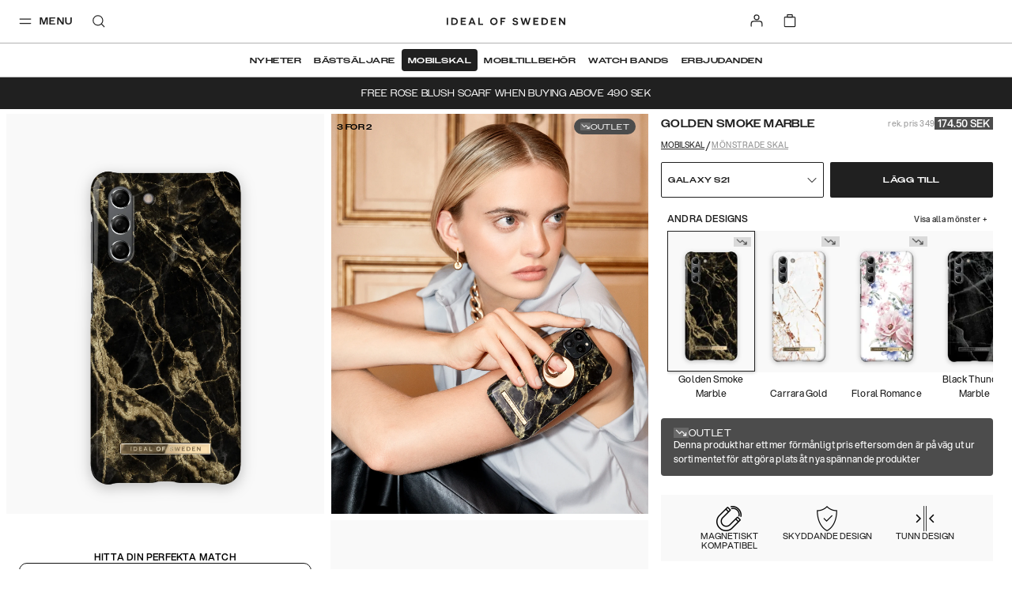

--- FILE ---
content_type: text/html; charset=utf-8
request_url: https://idealofsweden.com/p/fashion-case-galaxy-s21-golden-smoke-marble
body_size: 67089
content:
<!doctype html><html lang="sv-SE"><head><meta charset="utf-8"/><meta name="viewport" content="width=device-width,initial-scale=1"/><meta name="theme-color" content="#FFFFFF"/><link rel="manifest" href="/manifest.json"/><link rel="apple-touch-icon" sizes="180x180" href="/apple-touch-icon.png?v=1"/><link rel="icon" type="image/png" sizes="32x32" href="/favicon-32x32.png?v=1"/><link rel="icon" type="image/png" sizes="16x16" href="/favicon-16x16.png?v=1"/><link rel="shortcut icon" href="/favicon.ico?v=1"/><link rel="mask-icon" href="/safari-pinned-tab.svg" color="#ffffff"/><link rel="preconnect" href="https://frontendapi.idealofsweden.com" crossorigin/><link rel="preconnect" href="https://www.googletagmanager.com"/><link rel="preconnect" href="https://www.google-analytics.com"/><link rel="stylesheet" href="https://use.typekit.net/zqw4ptx.css"/><script type="text/javascript">window.gdprAppliesGlobally=!0,function(t,e,a,n,i){function o(t,a,n,o){if("function"==typeof n){window[e]||(window[e]=[]);var r=!1;i&&(r=i(t,a,n)),r||window[e].push({command:t,parameter:a,callback:n,version:o})}}function r(e){if(window[t]&&!0===window[t].stub&&e.data){var i,o="string"==typeof e.data;try{i=o?JSON.parse(e.data):e.data}catch(t){return}if(i[a]){var r=i[a];window[t](r.command,r.parameter,function(t,a){var i={};i[n]={returnValue:t,success:a,callId:r.callId},e.source.postMessage(o?JSON.stringify(i):i,"*")},r.version)}}}o.stub=!0,"function"!=typeof window[t]&&(window[t]=o,window.addEventListener?window.addEventListener("message",r,!1):window.attachEvent("onmessage",r))}("__tcfapi","__tcfapiBuffer","__tcfapiCall","__tcfapiReturn"),function t(e){if(!window.frames[e])if(document.body&&document.body.firstChild){var a=document.body,n=document.createElement("iframe");n.style.display="none",n.name=e,n.title=e,a.insertBefore(n,a.firstChild)}else setTimeout(function(){t(e)},5)}("__tcfapiLocator"),function(){var t=document.createElement("script");t.id="spcloader",t.type="text/javascript",t.async=!0,t.src="https://sdk.privacy-center.org/f730ce10-3a07-4d37-80ab-9aaa93c0df8b/loader.js?target="+document.location.hostname,t.charset="utf-8";var e=document.getElementsByTagName("script")[0];e.parentNode.insertBefore(t,e)}()</script><meta name="google-site-verification" content="nBITT4D6sxgjT17VphiX_sPqTkGAylAPSlLBKnUieH0"/><meta name="google-site-verification" content="EeqXuo6PczvcZPRjgoMbzrXKQ3n8lqTvFVO41qWpYoM"/><meta name="google-site-verification" content="WER1BlWXFEFlNxY2BvBWjumyXOsb1X3hJIFwiyoGKBo"/><meta name="google-site-verification" content="FIf8WtfMwuCfJmI3HjZ9BK3f0IY3McMC3yZmSFANakI"/><meta name="google-site-verification" content="DM_vHQbV3FCqHjqqWWUVPzdkyOOrn0sVVI736ZZ5lz0"/><meta name="google-site-verification" content="1BPO5JCMetVLA0qeZXQrinYaLtc4Y5T13ivYdzUnJhg"/><meta name="google-site-verification" content="DoS3a_na9TtOfYdfNRKDHiQiUQ_nl9MXXRr47rO9M1A"/><meta name="google-site-verification" content="Kvc9rHLUCvF9JhPfjjeIxU7iavOzrKyEPJ2PK3fiNws"/><meta name="google-site-verification" content="3uAKKAYEqkxm-4GZfPhp4MLTCy4p6TK81pxoIKkJoGM"/><meta name="google-site-verification" content="c5p8Zo5lx2exoU6fTS-7QRdBOHjaAvCRG4p6wr5PyVs"/><meta name="google-site-verification" content="7fvmHLPHTrmlua1bQFOYvkOuneegg76mHWMjSdUYX2U"/><meta name="google-site-verification" content="uOyV0lDx5xKDO544eYWyCmgFXixo1qeXW9Lp_uQuniA"/><meta name="google-site-verification" content="R3ngVCpzs8ySioXAJOiSuCu4wNejkgouw2YhwfVigFc"/><meta name="google-site-verification" content="WuIE_4ZClYbMNQjpquz7bmlj8W8daZDt2NY2bEAt5pU"/><meta name="google-site-verification" content="0ssbjSVVBaG6s5cV9lCuJq0vzv4g78P5IyZwdS3_vXo"/><meta name="google-site-verification" content="EdTNRbUDM06GHiCb80kT22PPkFAqhN4aaW7gwJJsnHg"/><meta name="google-site-verification" content="Ees7-d1EDKTSgRCOrcPlX4WSN8Id43-rVZlYRrXU3ko"/><meta name="google-site-verification" content="e-cRtOHAj9eo8rWirAUqyB82pmMSDQJh97QpS9ynjKw"/><meta name="google-site-verification" content="vbeNTCWpkLlETPFaWXt3I0BrpzSgUOw1xz74r6g5oRM"/><meta name="google-site-verification" content="2cq8hXesNBzqgikG-PgxUqo9NuTrmBpL2uzfhjUabsI"/><meta name="google-site-verification" content="WiyYb7-gqlzvvwKXZP5qDqb6vhmYRChuAsBMNICZF3Y"/><meta name="google-site-verification" content="0vA024bIsYsrUNBXzR6GdBjAVpZeQPU3bBv9kF7wwow"/><meta name="google-site-verification" content="7sKKD4RD46FN5PYFw5sQmEFHB1kypiHH_VTuRAm3zZA"/><meta name="google-site-verification" content="VvNApYbbIkRDCcRHWvww30P5LaTpWyyTQ2eKl3lwd6c"/><meta name="google-site-verification" content="tVZzG96boScjAEYlLcvAQN1l9eeoeLushThMqt9LvjU"/><meta name="google-site-verification" content="D3VAS94yaqDSWFITHS2ZnEtxRII4jnVJcDDpGB6uGvo"/><meta name="google-site-verification" content="9cEUXFlZPk4ezfT71gep4o5FXKK4A4sVjSwXXLpFZQ4"/><meta name="google-site-verification" content="4_7SZYNGM202F3l9yGorniHXHGu0CW-T7MJFIINUtR4"/><meta name="google-site-verification" content="VCevgZ_-pA-Sq0WGVp1BaB-Yt4WMzCWlTDQVJ8njC5k"/><meta name="google-site-verification" content="PIWt3hEH3zQZKkgvO1o1uE0Y7LuuY3uMbhRdfxA7Vuw"/><meta name="google-site-verification" content="XblOn3H-YBZXmziEYPplDJ3CKlYmNmHjnB3TWWfQDfU"/><meta name="google-site-verification" content="015hR1IS5p6eug9SKjIkX6MaDJLcoQxYLm9EZiM-Y_Y"/><meta name="google-site-verification" content="l4Uo4X5e4G37Zu-82kJ_sW9eag2iCoJkkvS3aiXu10k"/><meta name="google-site-verification" content="nkwjY7qjCN0Ie0NRq39H8QpAyTI1WnLeu5JVEe2UwdA"/><meta name="google-site-verification" content="jY36cIONgRZadYbH1oaenpPi-fe7dqCa-GpTJfwYZgI"/><meta name="google-site-verification" content="53B15_xcYe3ir4k9UZZrqzU-2wfem_gG4krNyr6kDGA"/><meta name="google-site-verification" content="yHN40P7FqPBXr-7lWfuTwOqoMx0X6jcPaF06PEka_IQ"/><meta name="google-site-verification" content="yARCqFkHoQePYLrK9DsEyN9Hp5S7d4SZwN-5iJuF3FI"/><meta name="google-site-verification" content="PzbjEC4F6Sx5IBg1GSkVeUGcdBABt7XkUJ1mJ_kqujU"/><meta name="google-site-verification" content="h-hUiMxq7V0f8XID68aSRyAGfb8PrmzdgV45LjmWeOg"/><meta name="google-site-verification" content="WiH7z0boYNoli8_mnEvXSyXJKzht14Pk7FSsm0pwBIk"/><meta name="google-site-verification" content="Yp-kP3gG-m9l5Iaw7s6qohqPeBTyfzJrBmELyf5fk6E"/><meta name="google-site-verification" content="7CeWBeEh-TMO2SXDo2LIsLi9IZX5BX7jJDzAt_0pPsE"/><meta name="google-site-verification" content="etGDzrvBI4zLmolMIPnLsG7qozwiboC-MJV-064mrWE"/><meta name="google-site-verification" content="ZaLGXcqxILblMIXehFtOrLO3TiySU_fqY46SHOu_m48"/><meta name="google-site-verification" content="Rzue09Lb99KuMZmGgCXGC_SwYR8m_KPUCMzIuVBXO1o"/><meta name="google-site-verification" content="U8v-mphPJNXbDlg1d6K1YTsegn2jA9wmZHCFc1hLEqs"/><link href="/static/js/304.a3c25a7a.js" rel="preload" as="script" /><link href="/static/js/main.7b579139.js" rel="preload" as="script" /><title data-react-helmet="true">Fashion Case Galaxy S21 Golden Smoke Marble | IDEAL OF SWEDEN</title><meta data-react-helmet="true" property="og:type" content="website"/><meta data-react-helmet="true" property="og:site_name" content="IDEAL OF SWEDEN"/><meta data-react-helmet="true" name="description" content="Upptäck Printed Case Galaxy S21 i Golden Smoke Marble från IDEAL OF SWEDEN – en genomtänkt accessoar som kombinerar funktion, kvalitet och stil."/><meta data-react-helmet="true" property="og:title" content="Fashion Case Galaxy S21 Golden Smoke Marble | IDEAL OF SWEDEN"/><meta data-react-helmet="true" property="og:description" content="Upptäck Printed Case Galaxy S21 i Golden Smoke Marble från IDEAL OF SWEDEN – en genomtänkt accessoar som kombinerar funktion, kvalitet och stil."/><meta data-react-helmet="true" property="og:image" content="https://ideal.centracdn.net/client/dynamic/images/6339_a591078e90-idfcss20-s21-191_1-original.jpg"/><link data-react-helmet="true" rel="alternate" href="https://idealofsweden.com/p/fashion-case-galaxy-s21-golden-smoke-marble" hreflang="sv-SE"/><link data-react-helmet="true" rel="alternate" href="https://idealofsweden.dk/p/fashion-case-galaxy-s21-golden-smoke-marble" hreflang="da-DK"/><link data-react-helmet="true" rel="alternate" href="https://idealofsweden.de/p/fashion-case-galaxy-s21-golden-smoke-marble" hreflang="de-DE"/><link data-react-helmet="true" rel="alternate" href="https://idealofsweden.ch/p/fashion-case-galaxy-s21-golden-smoke-marble" hreflang="de-CH"/><link data-react-helmet="true" rel="alternate" href="https://idealofsweden.at/p/fashion-case-galaxy-s21-golden-smoke-marble" hreflang="de-AT"/><link data-react-helmet="true" rel="alternate" href="https://idealofsweden.gr/p/fashion-case-galaxy-s21-golden-smoke-marble" hreflang="el-GR"/><link data-react-helmet="true" rel="alternate" href="https://idealofsweden.jp/p/fashion-case-galaxy-s21-golden-smoke-marble" hreflang="ja-JP"/><link data-react-helmet="true" rel="alternate" href="https://idealofsweden.eu/p/fashion-case-galaxy-s21-golden-smoke-marble" hreflang="en"/><link data-react-helmet="true" rel="alternate" href="https://idealofsweden.com.au/p/fashion-case-galaxy-s21-golden-smoke-marble" hreflang="en-AU"/><link data-react-helmet="true" rel="alternate" href="https://idealofsweden.ca/p/fashion-case-galaxy-s21-golden-smoke-marble" hreflang="en-CA"/><link data-react-helmet="true" rel="alternate" href="https://idealofsweden.hk/p/fashion-case-galaxy-s21-golden-smoke-marble" hreflang="en-HK"/><link data-react-helmet="true" rel="alternate" href="https://idealofsweden.it/p/fashion-case-galaxy-s21-golden-smoke-marble" hreflang="it-IT"/><link data-react-helmet="true" rel="alternate" href="https://idealofsweden.global/p/fashion-case-galaxy-s21-golden-smoke-marble" hreflang="x-default"/><link data-react-helmet="true" rel="alternate" href="https://idealofsweden.sa/p/fashion-case-galaxy-s21-golden-smoke-marble" hreflang="ar-SA"/><link data-react-helmet="true" rel="alternate" href="https://idealofsweden.sg/p/fashion-case-galaxy-s21-golden-smoke-marble" hreflang="en-SG"/><link data-react-helmet="true" rel="alternate" href="https://idealofsweden.co.kr/p/fashion-case-galaxy-s21-golden-smoke-marble" hreflang="ko-KR"/><link data-react-helmet="true" rel="alternate" href="https://idealofsweden.es/p/fashion-case-galaxy-s21-golden-smoke-marble" hreflang="es-ES"/><link data-react-helmet="true" rel="alternate" href="https://idealofsweden.ae/p/fashion-case-galaxy-s21-golden-smoke-marble" hreflang="ar-AE"/><link data-react-helmet="true" rel="alternate" href="https://idealofsweden.co.uk/p/fashion-case-galaxy-s21-golden-smoke-marble" hreflang="en-GB"/><link data-react-helmet="true" rel="alternate" href="https://idealofsweden.us/p/fashion-case-galaxy-s21-golden-smoke-marble" hreflang="en-US"/><link data-react-helmet="true" rel="alternate" href="https://idealofsweden.fr/p/fashion-case-galaxy-s21-golden-smoke-marble" hreflang="fr-FR"/><link data-react-helmet="true" rel="alternate" href="https://idealofsweden.nl/p/fashion-case-galaxy-s21-golden-smoke-marble" hreflang="nl-NL"/><link data-react-helmet="true" rel="alternate" href="https://idealofsweden.be/p/fashion-case-galaxy-s21-golden-smoke-marble" hreflang="nl-BE"/><link data-react-helmet="true" rel="alternate" href="https://idealofsweden.no/p/fashion-case-galaxy-s21-golden-smoke-marble" hreflang="no-NO"/><link data-react-helmet="true" rel="alternate" href="https://idealofsweden.fi/p/fashion-case-galaxy-s21-golden-smoke-marble" hreflang="fi-FI"/><link data-react-helmet="true" rel="alternate" href="https://idealofsweden.pl/p/fashion-case-galaxy-s21-golden-smoke-marble" hreflang="pl-PL"/><link data-react-helmet="true" rel="canonical" href=""/><style type="text/css" data-chunk="main">
/*! sanitize.css v5.0.0 | CC0 License | github.com/jonathantneal/sanitize.css */*,:after,:before{background-repeat:no-repeat;box-sizing:inherit}:after,:before{text-decoration:inherit;vertical-align:inherit}html{-ms-text-size-adjust:100%;-webkit-text-size-adjust:100%;box-sizing:border-box;cursor:default}article,aside,footer,header,nav,section{display:block}body{margin:0}h1{font-size:2em;margin:.67em 0}figcaption,figure,main{display:block}figure{margin:1em 40px}hr{box-sizing:initial;height:0;overflow:visible}nav ol,nav ul{list-style:none}pre{font-family:monospace,monospace;font-size:1em}a{-webkit-text-decoration-skip:objects;background-color:initial}abbr[title]{border-bottom:none;text-decoration:underline;-webkit-text-decoration:underline dotted;text-decoration:underline dotted}b,strong{font-weight:inherit;font-weight:bolder}code,kbd,samp{font-family:monospace,monospace;font-size:1em}dfn{font-style:italic}mark{background-color:#ff0;color:#000}small{font-size:80%}sub,sup{font-size:75%;line-height:0;position:relative;vertical-align:initial}sub{bottom:-.25em}sup{top:-.5em}::selection{background-color:#b3d4fc;color:#000;text-shadow:none}audio,canvas,iframe,img,svg,video{vertical-align:middle}audio,video{display:inline-block}audio:not([controls]){display:none;height:0}img{border-style:none}svg{fill:currentColor}svg:not(:root){overflow:hidden}table{border-collapse:collapse}button,input,optgroup,select,textarea{margin:0}button,input,select,textarea{background-color:initial;color:inherit;font-size:inherit;line-height:inherit}button,input{overflow:visible}button,select{text-transform:none}[type=reset],[type=submit],button,html [type=button]{-webkit-appearance:button}[type=button]::-moz-focus-inner,[type=reset]::-moz-focus-inner,[type=submit]::-moz-focus-inner,button::-moz-focus-inner{border-style:none;padding:0}[type=button]:-moz-focusring,[type=reset]:-moz-focusring,[type=submit]:-moz-focusring,button:-moz-focusring{outline:1px dotted ButtonText}legend{box-sizing:border-box;color:inherit;display:table;max-width:100%;padding:0;white-space:normal}progress{display:inline-block;vertical-align:initial}textarea{overflow:auto;resize:vertical}[type=checkbox],[type=radio]{box-sizing:border-box;padding:0}[type=number]::-webkit-inner-spin-button,[type=number]::-webkit-outer-spin-button{height:auto}[type=search]{-webkit-appearance:textfield;outline-offset:-2px}[type=search]::-webkit-search-cancel-button,[type=search]::-webkit-search-decoration{-webkit-appearance:none}::-webkit-file-upload-button{-webkit-appearance:button;font:inherit}details,menu{display:block}summary{display:list-item}canvas{display:inline-block}template{display:none}[tabindex],a,area,button,input,label,select,summary,textarea{touch-action:manipulation}[hidden]{display:none}[aria-busy=true]{cursor:progress}[aria-controls]{cursor:pointer}[aria-hidden=false][hidden]:not(:focus){clip:rect(0,0,0,0);display:inherit;position:absolute}[aria-disabled]{cursor:default}
/*# sourceMappingURL=main.4b09924f.css.map*/
</style><style type="text/css">
    @font-face {
        font-family: Avenir Next;
        font-style: normal;
        font-display: swap;
        font-weight: 400;
        src: url('/static/media/avenir-next-400.eac6fa05409fecbcd719.eot');
        src: local('Avenir Next Regular'), local('Avenir-Next-Regular'),
            url('/static/media/avenir-next-400.eac6fa05409fecbcd719.eot?#iefix') format('embedded-opentype'),
            url('/static/media/avenir-next-400.797134667a33b7db4575.woff2') format('woff2'),
            url('/static/media/avenir-next-400.eb1acfab18e6e50f7821.woff') format('woff');
    }

    @font-face {
        font-family: Avenir Next;
        font-style: italic;
        font-display: swap;
        font-weight: 400;
        src: url('/static/media/avenir-next-400-italic.06fa2989ce0094f078cc.eot');
        src: local('Avenir Next Italic'), local('Avenir-Next-Italic'),
            url('/static/media/avenir-next-400-italic.06fa2989ce0094f078cc.eot?#iefix') format('embedded-opentype'),
            url('/static/media/avenir-next-400-italic.8a176d23e2986b4d7089.woff2') format('woff2'),
            url('/static/media/avenir-next-400-italic.585b13dddd6eaa5c29e2.woff') format('woff');
    }

    @font-face {
        font-family: Avenir Next;
        font-style: normal;
        font-display: swap;
        font-weight: 500;
        src: url('/static/media/avenir-next-500.680e881ae2ba0f764ddb.eot');
        src: local('Avenir Next Medium'), local('Avenir-Next-Medium'),
            url('/static/media/avenir-next-500.680e881ae2ba0f764ddb.eot?#iefix') format('embedded-opentype'),
            url('/static/media/avenir-next-500.333367d03dabe0db5443.woff2') format('woff2'),
            url('/static/media/avenir-next-500.2372708f1c021c754823.woff') format('woff');
    }

    @font-face {
        font-family: Avenir Next;
        font-style: italic;
        font-display: swap;
        font-weight: 500;
        src: url('/static/media/avenir-next-500-italic.21d4ba776629b1378592.eot');
        src: local('Avenir Next Medium Italic'), local('Avenir-Next-Medium-Italic'),
            url('/static/media/avenir-next-500-italic.21d4ba776629b1378592.eot?#iefix') format('embedded-opentype'),
            url('/static/media/avenir-next-500-italic.725783ca7bc15cd22068.woff2') format('woff2'),
            url('/static/media/avenir-next-500-italic.f4e46ff24c8e1d6a5b9a.woff') format('woff');
    }

    @font-face {
        font-family: Avenir Next;
        font-style: normal;
        font-display: swap;
        font-weight: 600;
        src: url('/static/media/avenir-next-600.f93bfb093c2f40cb3b09.eot');
        src: local('Avenir Next Demi'), local('Avenir-Next-Demi'),
            url('/static/media/avenir-next-600.f93bfb093c2f40cb3b09.eot?#iefix') format('embedded-opentype'),
            url('/static/media/avenir-next-600.c849397d311fe634d9e0.woff2') format('woff2'),
            url('/static/media/avenir-next-600.fdd2fc6b3c9701e1cd2a.woff') format('woff');
    }

    @font-face {
        font-family: Montserrat;
        font-style: normal;
        font-display: swap;
        font-weight: 400;
        src: url('/static/media/montserrat-v12-latin-400.d30ff382ccfe31135153.eot');
        src: local('Montserrat Regular'), local('Montserrat-Regular'),
            url('/static/media/montserrat-v12-latin-400.d30ff382ccfe31135153.eot?#iefix') format('embedded-opentype'),
            url('/static/media/montserrat-v12-latin-400.504499c7e16ee847a32a.woff2') format('woff2'),
            url('/static/media/montserrat-v12-latin-400.7710fcbaccd9837e1c5e.woff') format('woff');
    }

	@font-face {
		font-family: Montserrat;
		font-style: normal;
		font-display: swap;
        font-weight: 500;
		src: url('/static/media/montserrat-v12-latin-500.80c3d82f37a875cfbc58.eot');
		src: local('Montserrat Medium'), local('Montserrat-Medium'),
			url('/static/media/montserrat-v12-latin-500.80c3d82f37a875cfbc58.eot?#iefix') format('embedded-opentype'),
			url('/static/media/montserrat-v12-latin-500.6fd836a65acf6d59bd2f.woff2') format('woff2'),
			url('/static/media/montserrat-v12-latin-500.561e37f444fecedbe680.woff') format('woff');
	}

    @font-face {
        font-family: Montserrat;
        font-style: normal;
        font-display: swap;
        font-weight: 600;
        src: url('/static/media/montserrat-v12-latin-600.2ef159c8daa62cc37f5c.eot');
        src: local('Montserrat SemiBold'), local('Montserrat-SemiBold'),
            url('/static/media/montserrat-v12-latin-600.2ef159c8daa62cc37f5c.eot?#iefix') format('embedded-opentype'),
            url('/static/media/montserrat-v12-latin-600.c18b4ac34e93857f7437.woff2') format('woff2'),
            url('/static/media/montserrat-v12-latin-600.010ceaeb92611d327450.woff') format('woff');
    }

    @font-face {
        font-family: Montserrat;
        font-style: normal;
        font-display: swap;
        font-weight: 700;
        src: url('/static/media/montserrat-v12-latin-700.5cf5ba49ad81c9fec2bf.eot');
        src: local('Montserrat Bold'), local('Montserrat-Bold'),
            url('/static/media/montserrat-v12-latin-700.5cf5ba49ad81c9fec2bf.eot?#iefix') format('embedded-opentype'),
            url('/static/media/montserrat-v12-latin-700.66fd2310725b78026454.woff2') format('woff2'),
            url('/static/media/montserrat-v12-latin-700.a7a97263d97c409f1a62.woff') format('woff');
    }

    @font-face {
        font-family: Helvetica Neue;
        font-style: normal;
        font-display: swap;
        font-weight: 400;
        src: url('/static/media/HelveticaNeue-Roman.77f993a1148ce2d016ed.eot');
        src: local('Helvetica Nuel Regular'), local('Helvetica-Nuel-Regular'),
            url('/static/media/HelveticaNeue-Roman.77f993a1148ce2d016ed.eot?#iefix') format('embedded-opentype'),
            url('/static/media/HelveticaNeue-Roman.d320b37561359663910f.woff2') format('woff2'),
            url('/static/media/HelveticaNeue-Roman.533a7bed59fa648e7a31.woff') format('woff');
    }

    @font-face {
        font-family: Aspekta;
        font-style: normal;
        font-display: swap;
        font-weight: 50;
        src: url('/static/media/Aspekta-50.6c3dfefab885d011bf73.eot');
        src: local('Aspekta'),
        url('/static/media/Aspekta-50.6c3dfefab885d011bf73.eot?#iefix') format('embedded-opentype'),
        url('/static/media/Aspekta-50.304382019f9d8eca071f.woff2') format('woff2'),
        url('/static/media/Aspekta-50.643614545f52a4194d91.woff') format('woff');
    }

    @font-face {
        font-family: Aspekta;
        font-style: normal;
        font-display: swap;
        font-weight: 100;
        src: url('/static/media/Aspekta-100.9dcc74326e10bf137c89.eot');
        src: local('Aspekta'),
        url('/static/media/Aspekta-100.9dcc74326e10bf137c89.eot?#iefix') format('embedded-opentype'),
        url('/static/media/Aspekta-100.e89dc651573452e11d5f.woff2') format('woff2'),
        url('/static/media/Aspekta-100.11f604cbb4b49f57dfec.woff') format('woff');
    }

    @font-face {
        font-family: Aspekta;
        font-style: normal;
        font-display: swap;
        font-weight: 150;
        src: url('/static/media/Aspekta-150.55839e37361b1b37dafd.eot');
        src: local('Aspekta'),
        url('/static/media/Aspekta-150.55839e37361b1b37dafd.eot?#iefix') format('embedded-opentype'),
        url('/static/media/Aspekta-150.65c2441661facbdfef7e.woff2') format('woff2'),
        url('/static/media/Aspekta-150.f4c55bb9e31323109667.woff') format('woff');
    }

    @font-face {
        font-family: Aspekta;
        font-style: normal;
        font-display: swap;
        font-weight: 200;
        src: url('/static/media/Aspekta-200.958417d900837dc44bee.eot');
        src: local('Aspekta'),
        url('/static/media/Aspekta-200.958417d900837dc44bee.eot?#iefix') format('embedded-opentype'),
        url('/static/media/Aspekta-200.f9ff123832825d2a7925.woff2') format('woff2'),
        url('/static/media/Aspekta-200.5828cdb41bd72657e2b3.woff') format('woff');
    }

    @font-face {
        font-family: Aspekta;
        font-style: normal;
        font-display: swap;
        font-weight: 250;
        src: url('/static/media/Aspekta-250.650ee94457861c3b3eca.eot');
        src: local('Aspekta'),
        url('/static/media/Aspekta-250.650ee94457861c3b3eca.eot?#iefix') format('embedded-opentype'),
        url('/static/media/Aspekta-250.8ccaf0ff38af872469de.woff2') format('woff2'),
        url('/static/media/Aspekta-250.255fb778c9bfb1861968.woff') format('woff');
    }

    @font-face {
        font-family: Aspekta;
        font-style: normal;
        font-display: swap;
        font-weight: 300;
        src: url('/static/media/Aspekta-300.cc45c8d27c904a482b0e.eot');
        src: local('Aspekta'),
        url('/static/media/Aspekta-300.cc45c8d27c904a482b0e.eot?#iefix') format('embedded-opentype'),
        url('/static/media/Aspekta-300.6765ca8f6cf3e67c9f07.woff2') format('woff2'),
        url('/static/media/Aspekta-300.68679352e953167f2777.woff') format('woff');
    }

    @font-face {
        font-family: Aspekta;
        font-style: normal;
        font-display: swap;
        font-weight: 450;
        src: url('/static/media/Aspekta-450.452486e935a5213e1980.eot');
        src: local('Aspekta'),
        url('/static/media/Aspekta-450.452486e935a5213e1980.eot?#iefix') format('embedded-opentype'),
        url('/static/media/Aspekta-450.905a5dff03b87699374c.woff2') format('woff2'),
        url('/static/media/Aspekta-450.46e2611ae5afe4c4482f.woff') format('woff');
    }

    @font-face {
        font-family: Aspekta;
        font-style: normal;
        font-display: swap;
        font-weight: 500;
        src: url('/static/media/Aspekta-500.0c4aa6435e177bc5ef1d.eot');
        src: local('Aspekta'),
        url('/static/media/Aspekta-500.0c4aa6435e177bc5ef1d.eot?#iefix') format('embedded-opentype'),
        url('/static/media/Aspekta-500.2d9abb9ee3d84c45d6cd.woff2') format('woff2'),
        url('/static/media/Aspekta-500.d06452a26f4e39caa6f5.woff') format('woff');
    }

    @font-face {
        font-family: Aspekta;
        font-style: normal;
        font-display: swap;
        font-weight: 550;
        src: url('/static/media/Aspekta-550.bda9d6e34898e748be93.eot');
        src: local('Aspekta'),
        url('/static/media/Aspekta-550.bda9d6e34898e748be93.eot?#iefix') format('embedded-opentype'),
        url('/static/media/Aspekta-550.26dd1d382d2aaec6b789.woff2') format('woff2'),
        url('/static/media/Aspekta-550.ee5bacce39fe33b775d1.woff') format('woff');
    }

    @font-face {
        font-family: Aspekta;
        font-style: normal;
        font-display: swap;
        font-weight: 600;
        src: url('/static/media/Aspekta-600.1d47413d9bad32ef39ff.eot');
        src: local('Aspekta'),
        url('/static/media/Aspekta-600.1d47413d9bad32ef39ff.eot?#iefix') format('embedded-opentype'),
        url('/static/media/Aspekta-600.0d9978be7b954a9dceed.woff2') format('woff2'),
        url('/static/media/Aspekta-600.443483882e1b0fb1080f.woff') format('woff');
    }

    @font-face {
        font-family: Aspekta;
        font-style: normal;
        font-display: swap;
        font-weight: 650;
        src: url('/static/media/Aspekta-650.9199b9ad87a8071a32a3.eot');
        src: local('Aspekta'),
        url('/static/media/Aspekta-650.9199b9ad87a8071a32a3.eot?#iefix') format('embedded-opentype'),
        url('/static/media/Aspekta-650.bd150ccf4fd15292e45b.woff2') format('woff2'),
        url('/static/media/Aspekta-650.4d83bf80c439cfe96f6c.woff') format('woff');
    }

    @font-face {
        font-family: Aspekta;
        font-style: normal;
        font-display: swap;
        font-weight: 700;
        src: url('/static/media/Aspekta-700.0d2ceda6654adb7b069f.eot');
        src: local('Aspekta'),
        url('/static/media/Aspekta-700.0d2ceda6654adb7b069f.eot?#iefix') format('embedded-opentype'),
        url('/static/media/Aspekta-700.a2dbaa1a04a4fbec8ba4.woff2') format('woff2'),
        url('/static/media/Aspekta-700.a344eddc4f5f5200662a.woff') format('woff');
    }

    @font-face {
        font-family: Aspekta;
        font-style: normal;
        font-display: swap;
        font-weight: 750;
        src: url('/static/media/Aspekta-750.678df5bd0c8de0d974e7.eot');
        src: local('Aspekta'),
        url('/static/media/Aspekta-750.678df5bd0c8de0d974e7.eot?#iefix') format('embedded-opentype'),
        url('/static/media/Aspekta-750.90079e733a4d4441616a.woff2') format('woff2'),
        url('/static/media/Aspekta-750.7627bc56d8844f9c46e6.woff') format('woff');
    }

    @font-face {
        font-family: Aspekta;
        font-style: normal;
        font-display: swap;
        font-weight: 800;
        src: url('/static/media/Aspekta-800.58c73b44b662235982fc.eot');
        src: local('Aspekta'),
        url('/static/media/Aspekta-800.58c73b44b662235982fc.eot?#iefix') format('embedded-opentype'),
        url('/static/media/Aspekta-800.574b2a9950c45714b38d.woff2') format('woff2'),
        url('/static/media/Aspekta-800.da3f63b9967e4cab2034.woff') format('woff');
    }

    @font-face {
        font-family: Aspekta;
        font-style: normal;
        font-display: swap;
        font-weight: 850;
        src: url('/static/media/Aspekta-850.71c1a3faa1bcafb2849a.eot');
        src: local('Aspekta'),
        url('/static/media/Aspekta-850.71c1a3faa1bcafb2849a.eot?#iefix') format('embedded-opentype'),
        url('/static/media/Aspekta-850.5f0de13a62882acb6c3d.woff2') format('woff2'),
        url('/static/media/Aspekta-850.58f1c4aff9aacfe5e8e3.woff') format('woff');
    }

    @font-face {
        font-family: Aspekta;
        font-style: normal;
        font-display: swap;
        font-weight: 900;
        src: url('/static/media/Aspekta-900.397b72cbf276eae69130.eot');
        src: local('Aspekta'),
        url('/static/media/Aspekta-900.397b72cbf276eae69130.eot?#iefix') format('embedded-opentype'),
        url('/static/media/Aspekta-900.98a6d8ff4ee49e69fe00.woff2') format('woff2'),
        url('/static/media/Aspekta-900.c57078cbdb085dc92d66.woff') format('woff');
    }

    @font-face {
        font-family: Aspekta;
        font-style: normal;
        font-display: swap;
        font-weight: 950;
        src: url('/static/media/Aspekta-950.70d716afc4e3c73138b6.eot');
        src: local('Aspekta'),
        url('/static/media/Aspekta-950.70d716afc4e3c73138b6.eot?#iefix') format('embedded-opentype'),
        url('/static/media/Aspekta-950.52bde15fabde89e91fe5.woff2') format('woff2'),
        url('/static/media/Aspekta-950.f96c88cc9fd8f0b5702a.woff') format('woff');
    }

    @font-face {
        font-family: Aspekta;
        font-style: normal;
        font-display: swap;
        font-weight: 1000;
        src: url('/static/media/Aspekta-1000.72c0147003c756bedd68.eot');
        src: local('Aspekta'),
        url('/static/media/Aspekta-1000.72c0147003c756bedd68.eot?#iefix') format('embedded-opentype'),
        url('/static/media/Aspekta-1000.36ed0125806958c9d941.woff2') format('woff2'),
        url('/static/media/Aspekta-1000.42b7ebf334976921ed95.woff') format('woff');
    }
</style><style type="text/css">.css-3be5t8{position:absolute;width:100%;top:0;z-index:160;--menu-background:transparent;--menu-text-color:#202020;--menu-border-color:rgba(0,0,0,0.3);--menu-basket-color:#FFFFFF;}.css-3be5t8[data-take-space='true']{position:unset;min-height:94px;max-height:94px;}@media (max-width:47.99em){.css-3be5t8[data-take-space='true'][data-is-pdp='true']{min-height:64px;max-height:64px;}}.css-3be5t8[data-take-space='true'][data-hide-quicklinks='true']{min-height:64px;max-height:64px;}.css-3be5t8[data-take-space='true'][data-is-checkout='true']{min-height:61px;max-height:61px;}@media (max-width:61.99em){.css-3be5t8[data-take-space='true'][data-is-checkout='true']{min-height:40px;max-height:40px;}}.css-3be5t8[data-take-space='true'][data-is-checkout='true'][data-banner='true']{min-height:94px;max-height:94px;}@media (max-width:61.99em){.css-3be5t8[data-take-space='true'][data-is-checkout='true'][data-banner='true']{min-height:73px;max-height:73px;}}@media (min-width:48em){.css-3be5t8[data-is-pdp='true']{--menu-background:#FFFFFF;--menu-border-color:rgba(0,0,0,0.3);}}.css-3be5t8[data-white-menu='true']{--menu-background:#FFFFFF;--menu-border-color:rgba(0,0,0,0.3);}.css-3be5t8[data-inverted-colors='true']:not([data-is-scrolled='true']){--menu-text-color:#F9F9F9;--menu-border-color:rgba(255,255,255,0.3);--menu-basket-color:#202020;}.css-3be5t8[data-is-scrolled='true']{--menu-background:#FFFFFF;--menu-text-color:#202020;--menu-border-color:rgba(0,0,0,0.3);--menu-basket-color:#FFFFFF;}.css-17hjhcq{top:0px;-webkit-transition:background-color 300ms ease-in,color 300ms ease-in,top 300ms ease-in-out;transition:background-color 300ms ease-in,color 300ms ease-in,top 300ms ease-in-out;-webkit-flex-direction:column;-ms-flex-direction:column;flex-direction:column;display:-webkit-box;display:-webkit-flex;display:-ms-flexbox;display:flex;-webkit-flex-direction:column;-ms-flex-direction:column;flex-direction:column;top:0px;background-size:cover;top:0px;-webkit-transition:background-color 300ms ease-in,color 300ms ease-in,top 300ms ease-in-out;transition:background-color 300ms ease-in,color 300ms ease-in,top 300ms ease-in-out;-webkit-flex-direction:column;-ms-flex-direction:column;flex-direction:column;position:fixed;width:100%;background-color:var(--menu-background);color:var(--menu-text-color);-webkit-box-pack:justify;-webkit-justify-content:space-between;-ms-flex-pack:justify;justify-content:space-between;}.css-1ed4h5l{display:-webkit-box;display:-webkit-flex;display:-ms-flexbox;display:flex;background-size:cover;background-position:50% 50%;width:100%;padding:16px 24px;max-height:54px;-webkit-box-pack:justify;-webkit-justify-content:space-between;-ms-flex-pack:justify;justify-content:space-between;-webkit-transition:background-color 200ms ease;transition:background-color 200ms ease;}.css-1ed4h5l h1 span{position:absolute;width:1px;height:1px;padding:0;margin:-1px;overflow:hidden;-webkit-clip:rect(0 0 0 0);clip:rect(0 0 0 0);white-space:nowrap;border:0;}.css-1ed4h5l .basket-icon span{color:var(--menu-basket-color);}.css-1khwdch{-webkit-align-items:center;-webkit-box-align:center;-ms-flex-align:center;align-items:center;width:25%;display:-webkit-box;display:-webkit-flex;display:-ms-flexbox;display:flex;-webkit-align-items:center;-webkit-box-align:center;-ms-flex-align:center;align-items:center;width:25%;background-size:cover;background-position:50% 50%;}.css-cpd7pt{border:none;cursor:pointer;box-shadow:none;-webkit-tap-highlight-color:rgba(0,0,0,0);margin-right:24px;border:none;position:relative;padding:0;}.css-cpd7pt:after{content:'';position:absolute;width:30px;height:30px;top:50%;left:50%;margin-top:-15px;margin-left:-15px;}.css-wjcjl2{height:9px;stroke-width:1.5;width:16px;margin-bottom:3px;fill:currentColor;}.css-4tpg3n{fill:none;stroke:currentColor;stroke-width:1.5;}.css-12bilvv{color:var(--menu-text-color);margin-left:10px;}@media (max-width:47.99em){.css-12bilvv{display:none;}}.css-uex0pe{margin:0px;padding:calc(0px + 2px) 0px 0px 0px;font-family:'owners-wide',sans-serif;font-style:normal;-webkit-text-decoration:none;text-decoration:none;-webkit-font-smoothing:antialiased;-moz-osx-font-smoothing:grayscale;font-smooth:never;text-transform:uppercase;font-size:12px;font-weight:500;line-height:16px;-webkit-letter-spacing:1.4px;-moz-letter-spacing:1.4px;-ms-letter-spacing:1.4px;letter-spacing:1.4px;}.css-mdakrc{border:none;cursor:pointer;box-shadow:none;-webkit-tap-highlight-color:rgba(0,0,0,0);margin-top:2px;border:none;position:relative;padding:0;}.css-mdakrc:after{content:'';position:absolute;width:30px;height:30px;top:50%;left:50%;margin-top:-15px;margin-left:-15px;}.css-6pibg3{height:20px;stroke-width:1.5;width:16px;margin-bottom:3px;fill:currentColor;}.css-b32ej6{fill:none;-webkit-transform:translate(1px,1px);-ms-transform:translate(1px,1px);transform:translate(1px,1px);stroke:currentColor;stroke-width:1.5;}.css-1cwczae{-webkit-flex:1 1 auto;-ms-flex:1 1 auto;flex:1 1 auto;-webkit-box-pack:center;-webkit-justify-content:center;-ms-flex-pack:center;justify-content:center;-webkit-align-items:center;-webkit-box-align:center;-ms-flex-align:center;align-items:center;display:-webkit-box;display:-webkit-flex;display:-ms-flexbox;display:flex;-webkit-align-items:center;-webkit-box-align:center;-ms-flex-align:center;align-items:center;-webkit-box-pack:center;-webkit-justify-content:center;-ms-flex-pack:center;justify-content:center;-webkit-flex:1 1 auto;-ms-flex:1 1 auto;flex:1 1 auto;background-size:cover;background-position:50% 50%;}.css-tw5m{-webkit-text-decoration:none;text-decoration:none;color:currentColor;}.css-112csf{fill:none;height:13px;width:135px;}@media screen and (min-width:20em){.css-112csf{width:150px;}}.css-1aj0fbz{fill:currentColor;}.css-5oam0q{-webkit-align-items:center;-webkit-box-align:center;-ms-flex-align:center;align-items:center;-webkit-box-pack:end;-webkit-justify-content:end;-ms-flex-pack:end;justify-content:end;width:25%;line-height:0;display:-webkit-box;display:-webkit-flex;display:-ms-flexbox;display:flex;-webkit-align-items:center;-webkit-box-align:center;-ms-flex-align:center;align-items:center;-webkit-box-pack:end;-webkit-justify-content:end;-ms-flex-pack:end;justify-content:end;width:25%;line-height:0;background-size:cover;background-position:50% 50%;}.css-17o79hv{border:none;cursor:pointer;box-shadow:none;-webkit-tap-highlight-color:rgba(0,0,0,0);margin-bottom:2px;border:none;position:relative;padding:0;}.css-17o79hv:after{content:'';position:absolute;width:30px;height:30px;top:50%;left:50%;margin-top:-15px;margin-left:-15px;}.css-1yj6408{position:relative;}.css-1yj6408 #basket-icon{-webkit-transition:-webkit-transform 200ms cubic-bezier(0.46,0.88,0.7,0.83);-webkit-transition:transform 200ms cubic-bezier(0.46,0.88,0.7,0.83);transition:transform 200ms cubic-bezier(0.46,0.88,0.7,0.83);}.css-1yj6408 #basket-icon path:first-of-type{-webkit-transition: fill 200ms cubic-bezier(0.46,0.88,0.7,0.83), stroke 200ms cubic-bezier(0.46,0.88,0.7,0.83);transition: fill 200ms cubic-bezier(0.46,0.88,0.7,0.83), stroke 200ms cubic-bezier(0.46,0.88,0.7,0.83);}.css-8fcppy{color:#FFFFFF;color:#FFFFFF;width:100%;height:100%;position:absolute;display:-webkit-box;display:-webkit-flex;display:-ms-flexbox;display:flex;margin-top:2px;-webkit-box-pack:center;-webkit-justify-content:center;-ms-flex-pack:center;justify-content:center;-webkit-align-items:center;-webkit-box-align:center;-ms-flex-align:center;align-items:center;left:0;right:0;font:400 11px/11px 'Montserrat';opacity:0;-webkit-transition:opacity 200ms cubic-bezier(0.46,0.88,0.7,0.83);transition:opacity 200ms cubic-bezier(0.46,0.88,0.7,0.83);}.css-35itwm{height:18px;width:18px;fill:currentColor;pointer-events:none;}.css-1kv1tl8{fill:none;stroke:currentcolor;stroke-width:1.15;}.css-zddfer{border-top:solid 1px var(--menu-border-color);border-bottom:solid 1px var(--menu-border-color);}@media (max-width:47.99em){.css-zddfer.is-pdp{display:none;}}.css-d0kj6b{direction:horizontal;height:100%;width:100%;width:100%;height:100%;-webkit-overflow-scrolling:touch;overflow-x:auto;overflow-y:hidden;-ms-overflow-style:none;-webkit-scrollbar-width:none;-moz-scrollbar-width:none;-ms-scrollbar-width:none;scrollbar-width:none;direction:horizontal;height:100%;width:100%;text-align:center;padding:0 16px;-webkit-mask-image:linear-gradient(to right,transparent,white 25px,white 90%,transparent);mask-image:linear-gradient(to right,transparent,white 25px,white 90%,transparent);}.css-d0kj6b::-webkit-scrollbar{display:none;}.css-1egfyhr{display:-webkit-box;display:-webkit-flex;display:-ms-flexbox;display:flex;background-size:cover;background-position:50% 50%;display:-webkit-box;display:-webkit-flex;display:-ms-flexbox;display:flex;-webkit-align-items:center;-webkit-box-align:center;-ms-flex-align:center;align-items:center;-webkit-box-pack:center;-webkit-justify-content:center;-ms-flex-pack:center;justify-content:center;gap:6px;width:-webkit-fit-content;width:-moz-fit-content;width:fit-content;margin:auto;height:38px;}@media (min-width:48em){.css-1egfyhr{height:42px;}}.css-1vyxk32{-webkit-text-decoration:none;text-decoration:none;color:#202020;display:-webkit-box;display:-webkit-flex;display:-ms-flexbox;display:flex;-webkit-align-items:center;-webkit-box-align:center;-ms-flex-align:center;align-items:center;border-radius:4px;padding:8px;height:28px;width:-webkit-fit-content;width:-moz-fit-content;width:fit-content;}.css-1vyxk32.isSelected{background:#202020;}.css-11zm7na{margin:0px;padding:calc(0px + 1px) 0px 0px 0px;color:var(--menu-text-color);white-space:nowrap;font-family:'owners-xwide',sans-serif;font-style:normal;-webkit-text-decoration:none;text-decoration:none;-webkit-font-smoothing:antialiased;-moz-osx-font-smoothing:grayscale;font-smooth:never;text-transform:uppercase;font-size:10px;font-weight:500;line-height:14px;-webkit-letter-spacing:0.5px;-moz-letter-spacing:0.5px;-ms-letter-spacing:0.5px;letter-spacing:0.5px;}.css-xujwxj{width:100%;display:-webkit-box;display:-webkit-flex;display:-ms-flexbox;display:flex;-webkit-flex-direction:column;-ms-flex-direction:column;flex-direction:column;}@media (max-width:47.99em){.css-xujwxj[data-is-pdp='true']{display:none;}}@media (min-width:75em){.css-9jaiio{border-top:1px solid #000000;display:grid;grid-template-columns:repeat(3,1fr);}}.css-1i63ysg{padding:24px 16px 16px;border-bottom:1px solid #000000;}.css-1i63ysg h3{margin-bottom:13px;}@media (min-width:75em){.css-1i63ysg{padding:42px 40px;border-bottom:none;}}.css-uuif7h{margin:0px;padding:0px;font-family:Aspekta,sans-serif;font-style:normal;-webkit-text-decoration:none;text-decoration:none;-webkit-font-smoothing:antialiased;-moz-osx-font-smoothing:grayscale;font-smooth:never;text-transform:uppercase;font-size:12px;font-weight:550;line-height:14px;-webkit-letter-spacing:0.2px;-moz-letter-spacing:0.2px;-ms-letter-spacing:0.2px;letter-spacing:0.2px;}@media screen and (min-width:48em){.css-uuif7h{font-family:Aspekta,sans-serif;font-style:normal;-webkit-text-decoration:none;text-decoration:none;-webkit-font-smoothing:antialiased;-moz-osx-font-smoothing:grayscale;font-smooth:never;text-transform:uppercase;font-size:12px;font-weight:550;line-height:14px;-webkit-letter-spacing:0.2px;-moz-letter-spacing:0.2px;-ms-letter-spacing:0.2px;letter-spacing:0.2px;}}.css-1qqi5p0{margin:0px;padding:0px;font-family:Aspekta,sans-serif;font-style:normal;-webkit-text-decoration:none;text-decoration:none;-webkit-font-smoothing:antialiased;-moz-osx-font-smoothing:grayscale;font-smooth:never;text-transform:none;font-size:14px;font-weight:450;line-height:20px;-webkit-letter-spacing:0.1px;-moz-letter-spacing:0.1px;-ms-letter-spacing:0.1px;letter-spacing:0.1px;}.css-gqhy3i{-webkit-flex-direction:column;-ms-flex-direction:column;flex-direction:column;display:-webkit-box;display:-webkit-flex;display:-ms-flexbox;display:flex;-webkit-flex-direction:column;-ms-flex-direction:column;flex-direction:column;background-size:cover;-webkit-flex-direction:column;-ms-flex-direction:column;flex-direction:column;position:relative;padding:24px 16px 0;max-height:150px;overflow:hidden;gap:12px;}.css-gqhy3i > div{padding:0;}.css-gqhy3i *{text-align:start;}@media (min-width:75em){.css-gqhy3i{border-left:1px solid #000000;grid-column:span 2;max-height:none;padding-bottom:16px;padding:42px 40px;}.css-gqhy3i > div{padding:0;-webkit-box-orient:horizontal;}}.css-1fcc5sg{padding-left:16px;padding-right:16px;padding-left:16px;padding-right:16px;background-size:cover;padding-bottom:40px;}@media screen and (min-width:48em){.css-1fcc5sg{padding-left:64px;padding-right:64px;}}@media screen and (min-width:62em){.css-1fcc5sg{padding-left:92px;padding-right:92px;}}@media screen and (min-width:125em){.css-1fcc5sg{padding-left:15vw;padding-right:15vw;}}@media screen and (min-width:48em){.css-1fcc5sg{padding-left:64px;padding-right:64px;}}@media screen and (min-width:62em){.css-1fcc5sg{padding-left:92px;padding-right:92px;}}@media screen and (min-width:125em){.css-1fcc5sg{padding-left:15vw;padding-right:15vw;}}.css-1fcc5sg s @media (min-width:48em){padding-top:72px;}.css-1yghwxb{-webkit-text-decoration:none;text-decoration:none;color:#202020;color:inherit;font-family:Aspekta,sans-serif;font-style:normal;-webkit-text-decoration:underline;text-decoration:underline;-webkit-font-smoothing:antialiased;-moz-osx-font-smoothing:grayscale;font-smooth:never;text-transform:none;font-size:12px;font-weight:450;line-height:18px;-webkit-letter-spacing:0.4px;-moz-letter-spacing:0.4px;-ms-letter-spacing:0.4px;letter-spacing:0.4px;}.css-63bod7{width:100%;max-width:100%;max-height:100%;height:100%;background-color:#04101E;-webkit-flex:100%;-ms-flex:100%;flex:100%;display:-webkit-box;display:-webkit-flex;display:-ms-flexbox;display:flex;background-size:cover;background-position:50% 50%;background-size:cover;background-image:url(https://images.idealofsweden.com/cdn-cgi/image/f=auto,fit=contain,w=576px/https://images.idealofsweden.com/2025/09/18152542/bg_desktop_2880x926_light.png);}@media screen and (min-width:36em){.css-63bod7{background-image:url(https://images.idealofsweden.com/cdn-cgi/image/f=auto,fit=contain,w=768px/https://images.idealofsweden.com/2025/09/18152542/bg_desktop_2880x926_light.png);}}@media screen and (min-width:48em){.css-63bod7{background-image:url(https://images.idealofsweden.com/cdn-cgi/image/f=auto,fit=contain,w=992px/https://images.idealofsweden.com/2025/09/18152542/bg_desktop_2880x926_light.png);}}@media screen and (min-width:62em){.css-63bod7{background-image:url(https://images.idealofsweden.com/cdn-cgi/image/f=auto,fit=contain,w=1200px/https://images.idealofsweden.com/2025/09/18152542/bg_desktop_2880x926_light.png);}}@media screen and (min-width:75em){.css-63bod7{background-image:url(https://images.idealofsweden.com/cdn-cgi/image/f=auto,fit=contain,w=2000px/https://images.idealofsweden.com/2025/09/18152542/bg_desktop_2880x926_light.png);}}@media screen and (min-width:125em){.css-63bod7{background-image:url(https://images.idealofsweden.com/cdn-cgi/image/f=auto,fit=contain,w=2560px/https://images.idealofsweden.com/2025/09/18152542/bg_desktop_2880x926_light.png);}}.css-10t0p23{color:#202020;display:-webkit-box;display:-webkit-flex;display:-ms-flexbox;display:flex;-webkit-flex-direction:column;-ms-flex-direction:column;flex-direction:column;}@media (min-width:75em){.css-10t0p23.first{display:grid;grid-template-columns:repeat(3,1fr);border-bottom:1px solid #202020;min-height:350px;}}@media (min-width:62em){.css-10t0p23.second{width:100%;display:grid;grid-template-columns:repeat(3,1fr);border-bottom:1px solid #202020;}}@media (min-width:75em){.css-10t0p23.second{display:grid;grid-template-columns:repeat(3,1fr);}}.css-17ddeun{background-color:transparent;color:#202020;height:100%;width:100%;padding:24px 16px 16px 16px;border-bottom:1px solid #202020;background-color:transparent;}@media (min-width:48em){.css-17ddeun{padding:42px 40px;}}@media (min-width:75em){.css-17ddeun{border:none;}}.css-1mafzvj{color:#202020;gap:12px;-webkit-flex-direction:column;-ms-flex-direction:column;flex-direction:column;display:-webkit-box;display:-webkit-flex;display:-ms-flexbox;display:flex;-webkit-flex-direction:column;-ms-flex-direction:column;flex-direction:column;color:#202020;background-size:cover;gap:12px;}.css-1v009nh{width:100%;display:-webkit-box;display:-webkit-flex;display:-ms-flexbox;display:flex;width:100%;background-size:cover;background-position:50% 50%;}.css-t4e5v5{position:relative;width:100%;height:100;display:-webkit-box;display:-webkit-flex;display:-ms-flexbox;display:flex;-webkit-align-items:center;-webkit-box-align:center;-ms-flex-align:center;align-items:center;max-width:480px;}.css-kkk3uf{position:absolute;left:12px;}.css-1ybk2ed{height:16px;width:16px;fill:currentColor;}.css-e9xv8k{fill:none;stroke:#202020;stroke-width:.656;}.css-8pn488{font-family:Aspekta,sans-serif;font-style:normal;-webkit-text-decoration:none;text-decoration:none;-webkit-font-smoothing:antialiased;-moz-osx-font-smoothing:grayscale;font-smooth:never;text-transform:none;font-size:14px;font-weight:450;line-height:20px;-webkit-letter-spacing:0.1px;-moz-letter-spacing:0.1px;-ms-letter-spacing:0.1px;letter-spacing:0.1px;background-color:#FFFFFF;outline:none;border:1px solid #cccccc;border-radius:12px;width:100%;font-style:normal;padding:15px 88px 15px 34px;color:#111111;}.css-8pn488:focus::-webkit-input-placeholder{color:transparent;}.css-8pn488:focus::-moz-placeholder{color:transparent;}.css-8pn488:focus:-ms-input-placeholder{color:transparent;}.css-8pn488:focus::placeholder{color:transparent;}.css-8pn488::-webkit-input-placeholder{color:#111111;}.css-8pn488::-moz-placeholder{color:#111111;}.css-8pn488:-moz-placeholder{color:#111111;}.css-8pn488:-ms-input-placeholder{color:#111111;}.css-11pim13{line-height:40px;cursor:pointer;border:none;padding-top:calc(0px + 1.5px);font-family:'owners-xwide',sans-serif;font-style:normal;-webkit-text-decoration:none;text-decoration:none;-webkit-font-smoothing:antialiased;-moz-osx-font-smoothing:grayscale;font-smooth:never;text-transform:uppercase;font-size:9px;font-weight:500;-webkit-letter-spacing:0.7px;-moz-letter-spacing:0.7px;-ms-letter-spacing:0.7px;letter-spacing:0.7px;box-shadow:none;-webkit-tap-highlight-color:rgba(0,0,0,0);white-space:nowrap;position:absolute;z-index:10;top:8px;right:8px;border-radius:8px;}.css-11pim13:not([data-variant='icon']){display:block;text-align:center;border-radius:2px;-webkit-transition:all 200ms ease-out;transition:all 200ms ease-out;padding:0 32px;}.css-11pim13[data-variant='outlined']{color:#202020;border:1px solid #202020;}@media (hover:hover){.css-11pim13[data-variant='outlined']:hover,.css-11pim13[data-variant='outlined']:active,.css-11pim13[data-variant='outlined']:focus{background-color:#000000;color:#F9F9F9;border:1px solid #000000;}}.css-11pim13[data-variant='contained']{color:#F9F9F9;border:1px solid #202020;background-color:#202020;}@media (hover:hover){.css-11pim13[data-variant='contained']:hover,.css-11pim13[data-variant='contained']:active,.css-11pim13[data-variant='contained']:focus{border:1px solid #000000;background-color:#000000;}}.css-11pim13[data-variant='icon']{display:-webkit-box;display:-webkit-flex;display:-ms-flexbox;display:flex;position:relative;-webkit-align-items:center;-webkit-box-align:center;-ms-flex-align:center;align-items:center;outline:0;padding:0;line-height:initial;}.css-11pim13[data-variant='icon']:after{content:'';position:absolute;width:30px;height:30px;top:50%;left:50%;margin-top:-15px;margin-left:-15px;}.css-11pim13:not([data-variant='icon']){border-radius:8px;padding:8px 11px;line-height:18px;}@media (min-width:48em){.css-11pim13{max-width:185px;}}.css-kdmnx{display:-webkit-box;display:-webkit-flex;display:-ms-flexbox;display:flex;-webkit-align-items:center;-webkit-box-align:center;-ms-flex-align:center;align-items:center;margin-left:4px;gap:8px;display:-webkit-box;display:-webkit-flex;display:-ms-flexbox;display:flex;-webkit-align-items:center;-webkit-box-align:center;-ms-flex-align:center;align-items:center;margin-left:4px;display:-webkit-box;display:-webkit-flex;display:-ms-flexbox;display:flex;background-size:cover;background-position:50% 50%;gap:8px;}.css-i5clyy{width:17px;height:17px;display:-webkit-box;display:-webkit-flex;display:-ms-flexbox;display:flex;-webkit-box-pack:center;-webkit-justify-content:center;-ms-flex-pack:center;justify-content:center;-webkit-align-items:center;-webkit-box-align:center;-ms-flex-align:center;align-items:center;border:1px solid #202020;border-radius:0;cursor:pointer;}.css-5sby2a{margin:0px;padding:0px;color:#202020;cursor:pointer;font-family:Aspekta,sans-serif;font-style:normal;-webkit-text-decoration:none;text-decoration:none;-webkit-font-smoothing:antialiased;-moz-osx-font-smoothing:grayscale;font-smooth:never;text-transform:none;font-size:12px;font-weight:450;line-height:18px;-webkit-letter-spacing:0.1px;-moz-letter-spacing:0.1px;-ms-letter-spacing:0.1px;letter-spacing:0.1px;}.css-fwjyz5{-webkit-text-decoration:none;text-decoration:none;color:#202020;color:inherit;-webkit-text-decoration:underline;text-decoration:underline;}.css-oq10q7{color:#202020;background-size:cover;color:#202020;padding:24px 16px;display:grid;grid-template-columns:repeat(2,1fr);grid-row-gap:24px;border-bottom:1px solid #202020;}@media (min-width:48em){.css-oq10q7{grid-column:2 / span 2;padding:42px 40px;display:-webkit-box;display:-webkit-flex;display:-ms-flexbox;display:flex;gap:16px;}}@media (min-width:75em){.css-oq10q7{border-bottom:none;border-left:1px solid #202020;}}.css-1018veq{gap:12px;-webkit-flex-direction:column;-ms-flex-direction:column;flex-direction:column;width:100%;display:-webkit-box;display:-webkit-flex;display:-ms-flexbox;display:flex;-webkit-flex-direction:column;-ms-flex-direction:column;flex-direction:column;width:100%;background-size:cover;gap:12px;}@media screen and (min-width:75em){.css-1018veq{width:155px;}}@media screen and (min-width:75em){.css-1018veq{width:155px;}}.css-w1c3nd{margin:0px;padding:0px;white-space:nowrap;color:#202020;font-family:Aspekta,sans-serif;font-style:normal;-webkit-text-decoration:none;text-decoration:none;-webkit-font-smoothing:antialiased;-moz-osx-font-smoothing:grayscale;font-smooth:never;text-transform:uppercase;font-size:12px;font-weight:550;line-height:14px;-webkit-letter-spacing:0.2px;-moz-letter-spacing:0.2px;-ms-letter-spacing:0.2px;letter-spacing:0.2px;}@media screen and (min-width:48em){.css-w1c3nd{font-family:Aspekta,sans-serif;font-style:normal;-webkit-text-decoration:none;text-decoration:none;-webkit-font-smoothing:antialiased;-moz-osx-font-smoothing:grayscale;font-smooth:never;text-transform:uppercase;font-size:12px;font-weight:550;line-height:14px;-webkit-letter-spacing:0.2px;-moz-letter-spacing:0.2px;-ms-letter-spacing:0.2px;letter-spacing:0.2px;}}.css-1nym6qx{list-style:none;padding-left:0;margin:0;text-align:left;display:grid;grid-template-columns:1fr;grid-row-gap:8px;}.css-cxj9to{color:#202020;-webkit-text-decoration:underline;text-decoration:underline;font-family:Aspekta,sans-serif;font-style:normal;-webkit-font-smoothing:antialiased;-moz-osx-font-smoothing:grayscale;font-smooth:never;text-transform:none;font-size:12px;font-weight:450;line-height:18px;-webkit-letter-spacing:0.4px;-moz-letter-spacing:0.4px;-ms-letter-spacing:0.4px;letter-spacing:0.4px;}.css-1x3zjdr{color:#202020;-webkit-flex-direction:column;-ms-flex-direction:column;flex-direction:column;display:-webkit-box;display:-webkit-flex;display:-ms-flexbox;display:flex;-webkit-flex-direction:column;-ms-flex-direction:column;flex-direction:column;color:#202020;background-size:cover;color:#202020;-webkit-flex-direction:column;-ms-flex-direction:column;flex-direction:column;border-top:1px solid #202020;border-bottom:1px solid #202020;-webkit-align-items:center;-webkit-box-align:center;-ms-flex-align:center;align-items:center;-webkit-box-pack:space-around;-webkit-justify-content:space-around;-ms-flex-pack:space-around;justify-content:space-around;}@media (min-width:62em){.css-1x3zjdr{border:none;padding:0 40px;}}.css-10k0icp{color:#202020;width:100%;display:-webkit-box;display:-webkit-flex;display:-ms-flexbox;display:flex;-webkit-align-items:center;-webkit-box-align:center;-ms-flex-align:center;align-items:center;-webkit-box-pack:center;-webkit-justify-content:center;-ms-flex-pack:center;justify-content:center;padding:24px 0;height:100%;}@media (min-width:62em){.css-10k0icp{-webkit-box-pack:start;-webkit-justify-content:flex-start;-ms-flex-pack:start;justify-content:flex-start;}}.css-1fud97o{fill:none;height:13px;width:192px;}.css-zbca93{-webkit-flex-direction:column;-ms-flex-direction:column;flex-direction:column;display:-webkit-box;display:-webkit-flex;display:-ms-flexbox;display:flex;-webkit-flex-direction:column;-ms-flex-direction:column;flex-direction:column;background-size:cover;}.css-12r08wg{width:100%;padding:24px 0;display:-webkit-box;display:-webkit-flex;display:-ms-flexbox;display:flex;-webkit-align-items:center;-webkit-box-align:center;-ms-flex-align:center;align-items:center;-webkit-box-pack:center;-webkit-justify-content:center;-ms-flex-pack:center;justify-content:center;bottom:0;}.css-12r08wg .dropdown-wrapper{width:auto;}.css-12r08wg .dropdown-wrapper > select{width:auto;}@media (min-width:62em){.css-12r08wg{-webkit-box-pack:start;-webkit-justify-content:flex-start;-ms-flex-pack:start;justify-content:flex-start;}}@media (min-width:75em){.css-12r08wg{padding-right:40px;padding-left:40px;border-left:1px solid #202020;}}.css-1haene{margin:0px;padding:0px;color:#202020;font-family:Aspekta,sans-serif;font-style:normal;-webkit-text-decoration:none;text-decoration:none;-webkit-font-smoothing:antialiased;-moz-osx-font-smoothing:grayscale;font-smooth:never;text-transform:none;font-size:12px;font-weight:450;line-height:18px;-webkit-letter-spacing:0.1px;-moz-letter-spacing:0.1px;-ms-letter-spacing:0.1px;letter-spacing:0.1px;margin-right:10px;}@media screen and (min-width:75em){.css-1haene{margin-right:16px;}}.css-148qzuu{width:100%;position:relative;background-size:cover;width:100%;position:relative;color:#202020;}.css-148qzuu .dropdown-trigger-text,.css-148qzuu .dropdown-option{font-family:'owners-xwide',sans-serif;font-style:normal;-webkit-text-decoration:none;text-decoration:none;webkit-font-smoothing:antialiased;moz-osx-font-smoothing:grayscale;font-smooth:never;text-transform:uppercase;font-size:10px;font-weight:500;line-height:14px;-webkit-letter-spacing:0.5px;-moz-letter-spacing:0.5px;-ms-letter-spacing:0.5px;letter-spacing:0.5px;-webkit-owners-top-padding:1px;-moz-owners-top-padding:1px;-ms-owners-top-padding:1px;owners-top-padding:1px;}.css-148qzuu div > .dropdown-trigger{padding:0;-webkit-box-pack:start;-webkit-justify-content:flex-start;-ms-flex-pack:start;justify-content:flex-start;cursor:pointer;}.css-148qzuu div > .dropdown-trigger > .dropdown-trigger-text > div > svg{width:23px;height:23px;}@media (min-width:75em){.css-148qzuu .dropdown-content-wrapper{left:0;bottom:0;top:-250px !important;width:300px;}.css-148qzuu .dropdown-content-wrapper * .selected{color:#202020;}}.css-148qzuu .dropdown-trigger{background:transparent;height:auto;padding:8px 8px;color:#202020;border-bottom-left-radius:2px;border-bottom-right-radius:2px;}.css-148qzuu .dropdown-trigger .dropdown-trigger-icon path{fill:#202020;}.css-148qzuu .dropdown-option{margin-bottom:16px;}.css-148qzuu .dropdown-option:not(.selected){color:#9A9A9A;}.css-148qzuu .dropdown-option:hover{color:#202020;}.css-195lscm{display:-webkit-box;display:-webkit-flex;display:-ms-flexbox;display:flex;-webkit-box-pack:justify;-webkit-justify-content:space-between;-ms-flex-pack:justify;justify-content:space-between;-webkit-align-items:center;-webkit-box-align:center;-ms-flex-align:center;align-items:center;width:100%;height:40px;padding:0 16px;position:relative;z-index:110;background-color:#FFFFFF;}.css-195lscm .dropdown-trigger-icon{pointer-events:none;}.css-1xe6pnx{margin:0px;padding:0px;color:undefined;font-family:Aspekta,sans-serif;font-style:normal;-webkit-text-decoration:none;text-decoration:none;-webkit-font-smoothing:antialiased;-moz-osx-font-smoothing:grayscale;font-smooth:never;text-transform:none;font-size:12px;font-weight:450;line-height:18px;-webkit-letter-spacing:0.1px;-moz-letter-spacing:0.1px;-ms-letter-spacing:0.1px;letter-spacing:0.1px;}.css-2z10us{-webkit-align-items:center;-webkit-box-align:center;-ms-flex-align:center;align-items:center;display:-webkit-box;display:-webkit-flex;display:-ms-flexbox;display:flex;-webkit-align-items:center;-webkit-box-align:center;-ms-flex-align:center;align-items:center;background-size:cover;background-position:50% 50%;}.css-9sllys{width:20px;height:20px;border:1px solid;border-color:transparent;border-radius:50%;fill:currentColor;}.css-cqo5o6{fill:#00247d;}.css-4kazr9{fill:#FFF;}.css-agwoa5{fill:red;}.css-h555js{fill:none;}.css-1xr0me3{margin:0px;padding:calc(0px + 1px) 0px 0px 0px;margin-left:8px;margin-right:8px;font-family:'owners-xwide',sans-serif;font-style:normal;-webkit-text-decoration:none;text-decoration:none;-webkit-font-smoothing:antialiased;-moz-osx-font-smoothing:grayscale;font-smooth:never;text-transform:uppercase;font-size:10px;font-weight:500;line-height:14px;-webkit-letter-spacing:0.5px;-moz-letter-spacing:0.5px;-ms-letter-spacing:0.5px;letter-spacing:0.5px;}.css-qtflz4{direction:down;height:7px;width:12px;fill:currentColor;direction:down;height:7px;width:12px;fill:currentColor;-webkit-transform:rotate(180deg);-ms-transform:rotate(180deg);transform:rotate(180deg);}.css-17ee9sd{fill:#202020;stroke:#202020;stroke-width:0;}.css-1k4y6vx{position:absolute;overflow:hidden;width:100%;height:100%;-webkit-transition: height 0.2s cubic-bezier(0.165,0.84,0.44,1), opacity 0.2s cubic-bezier(0.165,0.84,0.44,1);transition: height 0.2s cubic-bezier(0.165,0.84,0.44,1), opacity 0.2s cubic-bezier(0.165,0.84,0.44,1);}.css-6nypta{max-height:240px;max-height:240px;position:absolute;z-index:111;width:100%;height:100%;background:#FFFFFF;}.css-6nypta option{text-align:left;color:#202020;-webkit-text-decoration:none;text-decoration:none;padding:0;margin-bottom:8px;}.css-6nypta option.selected{background:rgba(0,0,0,0.04);padding:4px 16px;margin-left:-16px;border-radius:20px;}.css-6nypta option.selected:before{content:'→ ';}.css-6nypta option:last-child{margin-bottom:0;}.css-nfyiil{height:100%;width:100%;width:100%;height:100%;height:100%;width:100%;overflow:hidden;}.css-15bld5w{height:100%;direction:vertical;padding-bottom:false;padding-right:false;height:100%;height:100%;direction:vertical;padding-bottom:false;padding-right:false;width:100%;box-sizing:content-box;overflow-x:hidden;overflow-y:auto;-webkit-overflow-scrolling:touch;}.css-15bld5w.scrollbar::-webkit-scrollbar{width:8px;background:rgba(0,0,0,0.05);}.css-15bld5w.scrollbar::-webkit-scrollbar-thumb{background-color:#202020;background-clip:padding-box;border:2px solid #FFFFFF;border-radius:10px;-webkit-border-radius:10;box-shadow: inset -1px 1px 0 #202020, inset 1px 1px 0 #202020;-webkit-box-shadow: inset -1px 1px 0 #202020, inset 1px 1px 0 #202020;}.css-1a1p60z{padding:16px;-webkit-flex-direction:column;-ms-flex-direction:column;flex-direction:column;display:-webkit-box;display:-webkit-flex;display:-ms-flexbox;display:flex;-webkit-flex-direction:column;-ms-flex-direction:column;flex-direction:column;padding:16px;background-size:cover;}.css-1mcky52{color:#202020;-webkit-text-decoration:none;text-decoration:none;font-family:Aspekta,sans-serif;font-style:normal;-webkit-font-smoothing:antialiased;-moz-osx-font-smoothing:grayscale;font-smooth:never;text-transform:none;font-size:12px;font-weight:450;line-height:18px;-webkit-letter-spacing:0.1px;-moz-letter-spacing:0.1px;-ms-letter-spacing:0.1px;letter-spacing:0.1px;}.css-12osx3k{fill:#fff;}.css-lxeil4{fill:#DD0300;}.css-17ll2a6{fill:#FAE042;}.css-pjmy11{fill:#ED2939;}.css-16i7p8g{fill:#000;}.css-13as1jc{fill:#c60c30;}.css-a6pbu3{fill:#000000;}.css-1rxq8i8{fill:#FFCE00;}.css-g3hgqt{fill:#FFC400;}.css-1su8g6b{fill:#C60B1E;}.css-qdh6x3{fill:#164194;}.css-y1zwv3{fill:#ffec00;}.css-x5yiox{fill:#002395;}.css-1ddte03{fill:#ed2939;}.css-s03i3m{fill:#38485d;}.css-3gfne0{fill:#9daf3f;}.css-1hvxfjs{fill:#DF2507;}.css-s48ldb{fill:#FFFFFF;}.css-1u1wl2l{fill:#8C8C8C;}.css-141bf19{fill:#CF2634;}.css-4u14cr{fill:#009344;}.css-1thquea{fill:#BC002D;}.css-luhqsz{fill:#003478;}.css-us3jlk{fill:#ae1c28;}.css-rniuc{fill:#21468b;}.css-6lv1yz{fill:#ef2b2d;}.css-13nqure{fill:#002868;}.css-17s3yy6{fill:#006C35;}.css-14xmeo1{fill:#003580;}.css-zfynhx{fill:#005293;}.css-1rhnrb4{fill:#fecb00;}.css-t2erhz{fill:#009E49;}.css-zbcgmv{fill:#CE1126;}.css-at85z{fill:#cf142b;}.css-8m1wnr{fill:#b22234;}.css-1dlsqmu{fill:#3c3b6e;}.css-1vqlbnr{fill:#0D5EAF;}.css-1iep5bg{color:#202020;color:#202020;color:#202020;display:-webkit-box;display:-webkit-flex;display:-ms-flexbox;display:flex;-webkit-box-pack:center;-webkit-justify-content:center;-ms-flex-pack:center;justify-content:center;-webkit-align-items:center;-webkit-box-align:center;-ms-flex-align:center;align-items:center;padding-top:20px;}@media (min-width:62em){.css-1iep5bg{-webkit-box-pack:end;-webkit-justify-content:end;-ms-flex-pack:end;justify-content:end;padding-top:unset;padding-right:20px;}}.css-1iep5bg svg{color:#202020;fill:#202020;}.css-1iep5bg svg text{fill:#202020 !important;font-family:'owners' !important;font-size:125px !important;font-weight:500 !important;-webkit-letter-spacing:1px !important;-moz-letter-spacing:1px !important;-ms-letter-spacing:1px !important;letter-spacing:1px !important;}.css-1iep5bg svg text:last-of-type{font-size:110px !important;font-weight:400 !important;-webkit-transform:translate(635px,-73px);-ms-transform:translate(635px,-73px);transform:translate(635px,-73px);-webkit-letter-spacing:6px !important;-moz-letter-spacing:6px !important;-ms-letter-spacing:6px !important;letter-spacing:6px !important;}.css-1iep5bg svg g[transform='translate(720, 50)']{-webkit-transform:translate(400px,123px);-ms-transform:translate(400px,123px);transform:translate(400px,123px);}.css-1iep5bg .lipscore-service-review-logo{display:none;}.css-1iep5bg .lipscore-rating-star{width:10px !important;height:10px !important;}.css-1r7q0hl{padding-left:40px;padding-right:40px;padding-top:20px;padding-bottom:20px;-webkit-box-pack:justify;-webkit-justify-content:space-between;-ms-flex-pack:justify;justify-content:space-between;display:-webkit-box;display:-webkit-flex;display:-ms-flexbox;display:flex;-webkit-box-pack:justify;-webkit-justify-content:space-between;-ms-flex-pack:justify;justify-content:space-between;padding-left:40px;padding-right:40px;padding-top:20px;padding-bottom:20px;background-size:cover;background-position:50% 50%;}.css-7cwxkp{display:-webkit-box;display:-webkit-flex;display:-ms-flexbox;display:flex;background-size:cover;background-position:50% 50%;width:100%;-webkit-align-items:center;-webkit-box-align:center;-ms-flex-align:center;align-items:center;-webkit-box-pack:justify;-webkit-justify-content:space-between;-ms-flex-pack:justify;justify-content:space-between;}@media (min-width:48em){.css-7cwxkp{padding-right:0;-webkit-box-pack:start;-webkit-justify-content:flex-start;-ms-flex-pack:start;justify-content:flex-start;width:unset;}}.css-1td9s25{font-style:normal;color:#202020;-webkit-text-decoration:none;text-decoration:none;}@media (min-width:48em){.css-1td9s25{margin-left:32px;}}@media (min-width:75em){.css-1td9s25{margin-left:68px;}}.css-1td9s25:first-of-type{margin-left:0;}.css-1td9s25[data-in-checkout='true']{margin-left:4px;}.css-1595p6u{width:auto;height:30px;}.css-19kjao3{display:-webkit-box;display:-webkit-flex;display:-ms-flexbox;display:flex;background-size:cover;background-position:50% 50%;width:100%;-webkit-align-items:center;-webkit-box-align:center;-ms-flex-align:center;align-items:center;-webkit-box-pack:space-evenly;-webkit-justify-content:space-evenly;-ms-flex-pack:space-evenly;justify-content:space-evenly;overflow:hidden;}@media (min-width:48em){.css-19kjao3{padding-left:0px;-webkit-box-pack:start;-webkit-justify-content:flex-start;-ms-flex-pack:start;justify-content:flex-start;width:auto;}}.css-z1um4p{color:#202020;-webkit-text-decoration:none;text-decoration:none;}@media (min-width:48em){.css-z1um4p{margin-right:32px;}.css-z1um4p:last-child{margin-right:0;}}.css-8d44k6{width:100%;height:30px;}.css-1uxv195{border:none;cursor:pointer;box-shadow:none;-webkit-tap-highlight-color:rgba(0,0,0,0);margin-bottom:2.5px;margin-right:24px;border:none;position:relative;padding:0;}.css-1uxv195:after{content:'';position:absolute;width:30px;height:30px;top:50%;left:50%;margin-top:-15px;margin-left:-15px;}.css-jaya3l{height:18px;width:18px;fill:none;}.css-1eoh3j{stroke:currentcolor;stroke-width:1.25;}@media (max-width:47.99em){.css-u5zmo7{margin-top:-64px;}}.css-4uhtti{top:94px;z-index:140;-webkit-transition:top 300ms ease-in-out;transition:top 300ms ease-in-out;position:-webkit-sticky;position:sticky;}.css-1fqsns4{background:linear-gradient(90deg,#202020 0%,#202020 100%);display:-webkit-box;display:-webkit-flex;display:-ms-flexbox;display:flex;background-color:linear-gradient(90deg,#202020 0%,#202020 100%);background-size:cover;background-position:50% 50%;background:linear-gradient(90deg,#202020 0%,#202020 100%);-webkit-box-pack:center;-webkit-justify-content:center;-ms-flex-pack:center;justify-content:center;height:40px;-webkit-align-items:center;-webkit-box-align:center;-ms-flex-align:center;align-items:center;width:100%;}.css-x5ryw4{-webkit-text-decoration:none;text-decoration:none;color:#202020;width:100%;height:100%;}.css-1ozxd8y{background:linear-gradient(90deg,#202020 0%,#202020 100%);display:-webkit-box;display:-webkit-flex;display:-ms-flexbox;display:flex;background-size:cover;background-position:50% 50%;background:linear-gradient(90deg,#202020 0%,#202020 100%);-webkit-box-pack:center;-webkit-justify-content:center;-ms-flex-pack:center;justify-content:center;-webkit-align-items:center;-webkit-box-align:center;-ms-flex-align:center;align-items:center;text-align:center;width:100%;height:100%;}.css-1aow076{margin:0px;color:#f9f9f9;padding:calc(0px + 1px) 0px 0px 0px;font-family:'owners-wide',sans-serif;font-style:normal;-webkit-text-decoration:none;text-decoration:none;-webkit-font-smoothing:antialiased;-moz-osx-font-smoothing:grayscale;font-smooth:never;text-transform:none;font-size:12px;font-weight:400;line-height:13px;-webkit-letter-spacing:0.5px;-moz-letter-spacing:0.5px;-ms-letter-spacing:0.5px;letter-spacing:0.5px;}@media screen and (min-width:48em){.css-1aow076{padding:calc(0px + undefined) 0px 0px 0px;font-family:'owners-wide',sans-serif;font-style:normal;-webkit-text-decoration:none;text-decoration:none;-webkit-font-smoothing:antialiased;-moz-osx-font-smoothing:grayscale;font-smooth:never;text-transform:none;font-size:12px;font-weight:400;line-height:14px;-webkit-letter-spacing:0.5px;-moz-letter-spacing:0.5px;-ms-letter-spacing:0.5px;letter-spacing:0.5px;}}.css-1h65u01{display:-webkit-box;display:-webkit-flex;display:-ms-flexbox;display:flex;background-size:cover;background-position:50% 50%;width:100%;margin-bottom:20px;}.css-16232u{-webkit-flex-direction:column;-ms-flex-direction:column;flex-direction:column;display:-webkit-box;display:-webkit-flex;display:-ms-flexbox;display:flex;-webkit-flex-direction:column;-ms-flex-direction:column;flex-direction:column;background-size:cover;-webkit-flex-direction:column;-ms-flex-direction:column;flex-direction:column;position:relative;overflow:hidden;width:100%;padding-top:10px;}@media (min-width:75em){.css-16232u{-webkit-flex:1;-ms-flex:1;flex:1;}}.css-166s62u{-webkit-flex-direction:column;-ms-flex-direction:column;flex-direction:column;display:-webkit-box;display:-webkit-flex;display:-ms-flexbox;display:flex;-webkit-flex-direction:column;-ms-flex-direction:column;flex-direction:column;background-size:cover;-webkit-flex-direction:column;-ms-flex-direction:column;flex-direction:column;position:absolute;top:16px;right:16px;z-index:10;-webkit-align-items:end;-webkit-box-align:end;-ms-flex-align:end;align-items:end;}.css-18zmyx7{background-color:#4c4c4c;direction:undefined;width:-webkit-fit-content;width:-moz-fit-content;width:fit-content;height:20px;border-radius:10px;padding:0px 8px;display:-webkit-box;display:-webkit-flex;display:-ms-flexbox;display:flex;-webkit-box-pack:center;-webkit-justify-content:center;-ms-flex-pack:center;justify-content:center;-webkit-align-items:center;-webkit-box-align:center;-ms-flex-align:center;align-items:center;margin:0px 0px 4px 0px;max-height:28px;gap:4px;}.css-18zmyx7.bg-gradient{background:linear-gradient( to , ,  );}.css-18zmyx7.bg-transparent{padding:0px;height:unset;}.css-1oadzad{width:13px;max-width:100%;max-height:100%;height:10px;-webkit-flex:100%;-ms-flex:100%;flex:100%;background-size:cover;background-position:50% 50%;background-size:cover;background-image:url(https://images.idealofsweden.com/cdn-cgi/image/f=auto,fit=contain/https://images.idealofsweden.com/2024/02/21113756/outlet-arrow-light.png);}.css-748vq0{margin:0px;padding:calc(0px + 1px) 0px 0px 0px;color:#ffffff;font-family:'owners-xwide',sans-serif;font-style:normal;-webkit-text-decoration:none;text-decoration:none;-webkit-font-smoothing:antialiased;-moz-osx-font-smoothing:grayscale;font-smooth:never;text-transform:none;font-size:9px;font-weight:400;line-height:12px;-webkit-letter-spacing:0.4px;-moz-letter-spacing:0.4px;-ms-letter-spacing:0.4px;letter-spacing:0.4px;}.css-1yao2xt{position:absolute;top:20px;left:16px;pointer-events:none;z-index:2;}@media (min-width:75em){.css-1yao2xt{left:calc(50% + 16px);}}.css-kws46d{width:-webkit-fit-content;width:-moz-fit-content;width:fit-content;gap:4px;}.css-1sw3vsz{margin:0px;padding:calc(0px + 1px) 0px 0px 0px;color:#000000;font-family:'owners-xwide',sans-serif;font-style:normal;-webkit-text-decoration:none;text-decoration:none;-webkit-font-smoothing:antialiased;-moz-osx-font-smoothing:grayscale;font-smooth:never;text-transform:none;font-size:9px;font-weight:500;line-height:12px;-webkit-letter-spacing:0.4px;-moz-letter-spacing:0.4px;-ms-letter-spacing:0.4px;letter-spacing:0.4px;}.css-t0lbh8{position:relative;}.css-5r41t7{display:grid;grid-template-columns:1fr 1fr;gap:8px;margin-left:8px;}.css-5ze5j9{cursor:-webkit-zoom-in;cursor:-moz-zoom-in;cursor:zoom-in;}.css-17kr11r{width:100%;max-width:100%;max-height:100%;height:100%;background-color:#F9F9F9;-webkit-flex:100%;-ms-flex:100%;flex:100%;position:relative;background-size:cover;overflow:hidden;-webkit-flex:100%;-ms-flex:100%;flex:100%;height:100%;max-height:100%;max-width:100%;overflow:hidden;position:relative;width:100%;background:#F9F9F9;position:relative;}.css-17kr11r > :nth-of-type(1){z-index:1;}.css-17kr11r::before{display:block;content:'';width:100%;}@media (min-width:0em){.css-17kr11r::before{padding-bottom:calc(100% / 0.795);}}.css-17kr11r > *{position:absolute;top:0;bottom:0;left:0;right:0;width:100%;height:100%;}.css-dy6aqm{position:absolute;width:80%;z-index:1;bottom:10px;left:10px;pointer-events:none;z-index:11;}@media (max-width:47.99em){.css-dy6aqm{bottom:calc(175px + var(--toolbar-diff));}}@media (min-width:48em){.css-dy6aqm{top:30px;left:30px;}}.css-qr66h7{-webkit-flex-direction:column;-ms-flex-direction:column;flex-direction:column;display:-webkit-box;display:-webkit-flex;display:-ms-flexbox;display:flex;-webkit-flex-direction:column;-ms-flex-direction:column;flex-direction:column;background-size:cover;-webkit-flex-direction:column;-ms-flex-direction:column;flex-direction:column;color:#202020;position:relative;margin-right:20px;margin-left:20px;}@media (max-width:74.99em){.css-qr66h7{min-width:420px;max-width:420px;width:50%;}}@media (min-width:62em){.css-qr66h7{margin-right:24px;margin-left:16px;}}@media (min-width:75em){.css-qr66h7{width:420px;}}@media (min-width:87.5em){.css-qr66h7{width:520px;}}@media (min-width:125em){.css-qr66h7{width:660px;}}.css-y9cmdw{top:94px;z-index:1;-webkit-transition:top 300ms ease-in-out;transition:top 300ms ease-in-out;position:-webkit-sticky;position:sticky;}.css-i7sdcw{padding-top:10px;-webkit-flex-direction:column;-ms-flex-direction:column;flex-direction:column;display:-webkit-box;display:-webkit-flex;display:-ms-flexbox;display:flex;-webkit-flex-direction:column;-ms-flex-direction:column;flex-direction:column;padding-top:10px;background-size:cover;}.css-1j34m6r{-webkit-box-pack:justify;-webkit-justify-content:space-between;-ms-flex-pack:justify;justify-content:space-between;margin-bottom:8px;display:-webkit-box;display:-webkit-flex;display:-ms-flexbox;display:flex;-webkit-box-pack:justify;-webkit-justify-content:space-between;-ms-flex-pack:justify;justify-content:space-between;margin-bottom:8px;background-size:cover;background-position:50% 50%;}@media screen and (min-width:125em){.css-1j34m6r{margin-bottom:20px;}}@media screen and (min-width:125em){.css-1j34m6r{margin-bottom:20px;}}.css-zo80cb{margin:0px;padding:calc(0px + 1px) 0px 0px 0px;font-family:'owners-wide',sans-serif;font-style:normal;-webkit-text-decoration:none;text-decoration:none;-webkit-font-smoothing:antialiased;-moz-osx-font-smoothing:grayscale;font-smooth:never;text-transform:uppercase;font-size:12px;font-weight:500;line-height:16px;-webkit-letter-spacing:0.6px;-moz-letter-spacing:0.6px;-ms-letter-spacing:0.6px;letter-spacing:0.6px;}@media screen and (min-width:48em){.css-zo80cb{padding:calc(0px + 1px) 0px 0px 0px;font-family:'owners-wide',sans-serif;font-style:normal;-webkit-text-decoration:none;text-decoration:none;-webkit-font-smoothing:antialiased;-moz-osx-font-smoothing:grayscale;font-smooth:never;text-transform:uppercase;font-size:14px;font-weight:500;line-height:16px;-webkit-letter-spacing:0.4px;-moz-letter-spacing:0.4px;-ms-letter-spacing:0.4px;letter-spacing:0.4px;}}.css-1avwwq7{-webkit-align-items:baseline;-webkit-box-align:baseline;-ms-flex-align:baseline;align-items:baseline;display:-webkit-box;display:-webkit-flex;display:-ms-flexbox;display:flex;-webkit-align-items:baseline;-webkit-box-align:baseline;-ms-flex-align:baseline;align-items:baseline;background-size:cover;background-position:50% 50%;}.css-f6cjry{display:-webkit-box;display:-webkit-flex;display:-ms-flexbox;display:flex;background-size:cover;background-position:50% 50%;position:relative;-webkit-align-items:center;-webkit-box-align:center;-ms-flex-align:center;align-items:center;-webkit-flex-direction:row;-ms-flex-direction:row;flex-direction:row;-webkit-box-pack:baseline;-webkit-justify-content:baseline;-ms-flex-pack:baseline;justify-content:baseline;gap:4px;}.css-f6cjry .newPrice{padding:0 4px;background-color:#4C4C4C;color:#FFFFFF;}.css-f6cjry p[data-locale='false']{-webkit-text-decoration-thickness:1px;text-decoration-thickness:1px;-webkit-text-decoration:line-through;text-decoration:line-through;}.css-1vr0ui{margin:0px;padding:0px;white-space:nowrap;color:#9A9A9A;font-family:Aspekta,sans-serif;font-style:normal;-webkit-text-decoration:none;text-decoration:none;-webkit-font-smoothing:antialiased;-moz-osx-font-smoothing:grayscale;font-smooth:never;text-transform:none;font-size:10px;font-weight:450;line-height:13px;-webkit-letter-spacing:0.2px;-moz-letter-spacing:0.2px;-ms-letter-spacing:0.2px;letter-spacing:0.2px;}.css-i2831k{background-color:#4C4C4C;display:-webkit-box;display:-webkit-flex;display:-ms-flexbox;display:flex;background-size:cover;background-position:50% 50%;background-color:#4C4C4C;background-color:#4C4C4C;height:16px;padding:0 4px;-webkit-align-items:center;-webkit-box-align:center;-ms-flex-align:center;align-items:center;}.css-7zmgdu{margin:0px;padding:0px;color:#FFFFFF;font-family:Aspekta,sans-serif;font-style:normal;-webkit-text-decoration:none;text-decoration:none;-webkit-font-smoothing:antialiased;-moz-osx-font-smoothing:grayscale;font-smooth:never;text-transform:none;font-size:13px;font-weight:550;line-height:14px;}.css-1thmonc{position:relative;-webkit-box-pack:justify;-webkit-justify-content:space-between;-ms-flex-pack:justify;justify-content:space-between;display:-webkit-box;display:-webkit-flex;display:-ms-flexbox;display:flex;-webkit-box-pack:justify;-webkit-justify-content:space-between;-ms-flex-pack:justify;justify-content:space-between;position:relative;background-size:cover;background-position:50% 50%;}.css-7607ax{display:-webkit-box;display:-webkit-flex;display:-ms-flexbox;display:flex;background-size:cover;background-position:50% 50%;-webkit-align-items:center;-webkit-box-align:center;-ms-flex-align:center;align-items:center;}.css-7607ax a,.css-7607ax span{color:#202020;white-space:nowrap;}.css-7607ax.category-page{-webkit-box-pack:center;-webkit-justify-content:center;-ms-flex-pack:center;justify-content:center;}.css-7607ax.category-page > a:last-child{cursor:default;pointer-events:none;-webkit-text-decoration:none;text-decoration:none;}.css-1vx5ene{height:20px;display:-webkit-box;display:-webkit-flex;display:-ms-flexbox;display:flex;height:20px;background-size:cover;background-position:50% 50%;}.css-1kkkfy6{margin-top:12px;grid-template-columns:1fr 1fr;display:grid;gap:8px;}.css-1kkkfy6 > *{width:100%;}.css-nsum20{margin-bottom:0px;margin-bottom:0px;}.css-dgyk7i{position:relative;}.css-dgyk7i > button{z-index:120;position:relative;border:1px solid #202020;}.css-dgyk7i > div{z-index:110;border-radius:2px;border-top-left-radius:0;border-top-right-radius:0;}.css-1r8hmd8{padding:0 8px;width:100%;height:45px;background-color:#FFFFFF;border:none;border-radius:2px;cursor:pointer;box-shadow:none;-webkit-tap-highlight-color:rgba(0,0,0,0);display:-webkit-box;display:-webkit-flex;display:-ms-flexbox;display:flex;-webkit-align-items:center;-webkit-box-align:center;-ms-flex-align:center;align-items:center;-webkit-box-pack:justify;-webkit-justify-content:space-between;-ms-flex-pack:justify;justify-content:space-between;}.css-1r8hmd8 span{overflow:hidden;text-overflow:ellipsis;display:-webkit-box;-webkit-line-clamp:1;-webkit-box-orient:vertical;}.css-m1nsx9{margin:0px;padding:calc(0px + 1.5px) 0px 0px 0px;font-family:'owners-xwide',sans-serif;font-style:normal;-webkit-text-decoration:none;text-decoration:none;-webkit-font-smoothing:antialiased;-moz-osx-font-smoothing:grayscale;font-smooth:never;text-transform:uppercase;font-size:9px;font-weight:500;line-height:13px;-webkit-letter-spacing:0.7px;-moz-letter-spacing:0.7px;-ms-letter-spacing:0.7px;letter-spacing:0.7px;}.css-1k4iho8{direction:down;height:6px;width:12px;fill:currentColor;direction:down;height:6px;width:12px;fill:currentColor;-webkit-transform:rotate(180deg);-ms-transform:rotate(180deg);transform:rotate(180deg);}.css-j9aubu{fill:currentColor;stroke:currentColor;stroke-width:0;}.css-1h654vo{border:none;cursor:pointer;box-shadow:none;-webkit-tap-highlight-color:rgba(0,0,0,0);border-radius:2px;height:45px;color:blue;width:100%;border:none;padding-top:calc(0px + 1px);font-family:'owners-xwide',sans-serif;font-style:normal;-webkit-text-decoration:none;text-decoration:none;-webkit-font-smoothing:antialiased;-moz-osx-font-smoothing:grayscale;font-smooth:never;text-transform:uppercase;font-size:10px;font-weight:500;line-height:14px;-webkit-letter-spacing:0.5px;-moz-letter-spacing:0.5px;-ms-letter-spacing:0.5px;letter-spacing:0.5px;display:-webkit-box;display:-webkit-flex;display:-ms-flexbox;display:flex;-webkit-align-items:center;-webkit-box-align:center;-ms-flex-align:center;align-items:center;-webkit-box-pack:center;-webkit-justify-content:center;-ms-flex-pack:center;justify-content:center;color:#FFFFFF;background:#202020;}.css-1h654vo:disabled{cursor:initial;color:#FFFFFF;background:#9A9A9A;}@media (hover:hover){.css-1h654vo{-webkit-transition: color 300ms cubic-bezier(0.165,0.84,0.44,1), background-color 300ms cubic-bezier(0.165,0.84,0.44,1);transition: color 300ms cubic-bezier(0.165,0.84,0.44,1), background-color 300ms cubic-bezier(0.165,0.84,0.44,1);}.css-1h654vo:hover:enabled{background-color:#000000;}}.css-vtqusl{direction:undefined;-webkit-flex-direction:column;-ms-flex-direction:column;flex-direction:column;display:-webkit-box;display:-webkit-flex;display:-ms-flexbox;display:flex;-webkit-flex-direction:column;-ms-flex-direction:column;flex-direction:column;background-size:cover;padding:12px 16px;background-color:#4c4c4c;gap:6px;}@media (max-width:61.99em){.css-vtqusl{margin:8px 0;}}@media (min-width:62em){.css-vtqusl{margin-bottom:24px;border-radius:4px;}}.css-vtqusl.bg-gradient{background:linear-gradient( to , ,  );}.css-r8c3s5{display:-webkit-box;display:-webkit-flex;display:-ms-flexbox;display:flex;background-size:cover;background-position:50% 50%;max-height:13px;-webkit-align-items:center;-webkit-box-align:center;-ms-flex-align:center;align-items:center;gap:4px;}.css-1q726si{width:19px;max-width:100%;max-height:100%;height:13px;-webkit-flex:100%;-ms-flex:100%;flex:100%;background-size:cover;background-position:50% 50%;background-size:cover;background-image:url(https://images.idealofsweden.com/cdn-cgi/image/f=auto,fit=contain/https://images.idealofsweden.com/2024/02/21113756/outlet-arrow-light.png);}.css-bayuiy{margin:0px;color:#ffffff;padding:calc(0px + 1px) 0px 0px 0px;font-family:'owners-wide',sans-serif;font-style:normal;-webkit-text-decoration:none;text-decoration:none;-webkit-font-smoothing:antialiased;-moz-osx-font-smoothing:grayscale;font-smooth:never;text-transform:none;font-size:12px;font-weight:400;line-height:13px;-webkit-letter-spacing:0.5px;-moz-letter-spacing:0.5px;-ms-letter-spacing:0.5px;letter-spacing:0.5px;}@media screen and (min-width:48em){.css-bayuiy{padding:calc(0px + undefined) 0px 0px 0px;font-family:'owners-wide',sans-serif;font-style:normal;-webkit-text-decoration:none;text-decoration:none;-webkit-font-smoothing:antialiased;-moz-osx-font-smoothing:grayscale;font-smooth:never;text-transform:none;font-size:12px;font-weight:400;line-height:14px;-webkit-letter-spacing:0.5px;-moz-letter-spacing:0.5px;-ms-letter-spacing:0.5px;letter-spacing:0.5px;}}.css-1cdr7cp{margin:0px;padding:0px;color:#ffffff;font-family:Aspekta,sans-serif;font-style:normal;-webkit-text-decoration:none;text-decoration:none;-webkit-font-smoothing:antialiased;-moz-osx-font-smoothing:grayscale;font-smooth:never;text-transform:none;font-size:12px;font-weight:450;line-height:18px;-webkit-letter-spacing:0.1px;-moz-letter-spacing:0.1px;-ms-letter-spacing:0.1px;letter-spacing:0.1px;}.css-16w8i1u{margin-bottom:16px;display:-webkit-box;display:-webkit-flex;display:-ms-flexbox;display:flex;margin-bottom:16px;background-size:cover;background-position:50% 50%;margin-bottom:16px;padding:14px 24px;background-color:#F9F9F9;}.css-18fnb7c{-webkit-flex-direction:column;-ms-flex-direction:column;flex-direction:column;display:-webkit-box;display:-webkit-flex;display:-ms-flexbox;display:flex;-webkit-flex-direction:column;-ms-flex-direction:column;flex-direction:column;background-size:cover;-webkit-flex-direction:column;-ms-flex-direction:column;flex-direction:column;display:-webkit-box;display:-webkit-flex;display:-ms-flexbox;display:flex;-webkit-flex:1 1 0;-ms-flex:1 1 0;flex:1 1 0;width:0;-webkit-flex-direction:column;-ms-flex-direction:column;flex-direction:column;-webkit-align-items:center;-webkit-box-align:center;-ms-flex-align:center;align-items:center;gap:12px;}.css-1fhxn0l{width:100%;max-width:100%;max-height:100%;height:100%;-webkit-flex:100%;-ms-flex:100%;flex:100%;background-size:cover;background-position:50% 50%;background-size:cover;background-image:url(https://images.idealofsweden.com/cdn-cgi/image/f=auto,fit=contain,w=64/https://ideal.centracdn.net/client/dynamic/attributes/magnetcompatible-1-_2593.png);background-position:50% 50%;background-size:cover;-webkit-flex:100%;-ms-flex:100%;flex:100%;height:100%;max-height:100%;max-width:100%;width:100%;width:32px;height:32px;max-height:32px;max-width:32px;}.css-1fhxn0l:after{content:"";display:block;padding-bottom:calc(100% / 1);}.css-932e72{margin:0px;padding:0px;text-align:center;font-family:Aspekta,sans-serif;font-style:normal;-webkit-text-decoration:none;text-decoration:none;-webkit-font-smoothing:antialiased;-moz-osx-font-smoothing:grayscale;font-smooth:never;text-transform:uppercase;font-size:11px;font-weight:450;line-height:12px;}.css-y86tf3{width:100%;max-width:100%;max-height:100%;height:100%;-webkit-flex:100%;-ms-flex:100%;flex:100%;background-size:cover;background-position:50% 50%;background-size:cover;background-image:url(https://images.idealofsweden.com/cdn-cgi/image/f=auto,fit=contain,w=64/https://ideal.centracdn.net/client/dynamic/attributes/protectivedesign_3771.png);background-position:50% 50%;background-size:cover;-webkit-flex:100%;-ms-flex:100%;flex:100%;height:100%;max-height:100%;max-width:100%;width:100%;width:32px;height:32px;max-height:32px;max-width:32px;}.css-y86tf3:after{content:"";display:block;padding-bottom:calc(100% / 1);}.css-9r39pp{width:100%;max-width:100%;max-height:100%;height:100%;-webkit-flex:100%;-ms-flex:100%;flex:100%;background-size:cover;background-position:50% 50%;background-size:cover;background-image:url(https://images.idealofsweden.com/cdn-cgi/image/f=auto,fit=contain,w=64/https://ideal.centracdn.net/client/dynamic/attributes/slimdesign_2_7749.png);background-position:50% 50%;background-size:cover;-webkit-flex:100%;-ms-flex:100%;flex:100%;height:100%;max-height:100%;max-width:100%;width:100%;width:32px;height:32px;max-height:32px;max-width:32px;}.css-9r39pp:after{content:"";display:block;padding-bottom:calc(100% / 1);}.css-srpbbk{margin:8px 0;border:1px solid #00000033;border-radius:4px;padding:0;}.css-tgxy1r{cursor:pointer;display:-webkit-box;display:-webkit-flex;display:-ms-flexbox;display:flex;-webkit-flex-direction:row;-ms-flex-direction:row;flex-direction:row;width:100%;-webkit-box-pack:justify;-webkit-justify-content:space-between;-ms-flex-pack:justify;justify-content:space-between;-webkit-align-items:center;-webkit-box-align:center;-ms-flex-align:center;align-items:center;}.css-tgxy1r:not(:last-child){border-bottom:1px solid #00000033;}.css-i3ovr6{border:none;cursor:pointer;box-shadow:none;-webkit-tap-highlight-color:rgba(0,0,0,0);border:none;display:-webkit-box;display:-webkit-flex;display:-ms-flexbox;display:flex;-webkit-flex-direction:row;-ms-flex-direction:row;flex-direction:row;gap:4px;width:100%;-webkit-box-pack:justify;-webkit-justify-content:space-between;-ms-flex-pack:justify;justify-content:space-between;-webkit-align-items:center;-webkit-box-align:center;-ms-flex-align:center;align-items:center;height:56px;padding:0px 16px;}.css-1io9e9w{width:32px;display:-webkit-box;display:-webkit-flex;display:-ms-flexbox;display:flex;width:32px;background-size:cover;background-position:50% 50%;}.css-19u413d{height:20px;width:19px;fill:none;}.css-18am65q{fill:#202020;}.css-1l2s3zb{margin:0px;padding:0px;font-family:Aspekta,sans-serif;font-style:normal;-webkit-text-decoration:none;text-decoration:none;-webkit-font-smoothing:antialiased;-moz-osx-font-smoothing:grayscale;font-smooth:never;text-transform:none;font-size:12px;font-weight:450;line-height:18px;-webkit-letter-spacing:0.1px;-moz-letter-spacing:0.1px;-ms-letter-spacing:0.1px;letter-spacing:0.1px;}.css-1glwubf{-webkit-flex:1;-ms-flex:1;flex:1;-webkit-box-pack:end;-webkit-justify-content:flex-end;-ms-flex-pack:end;justify-content:flex-end;display:-webkit-box;display:-webkit-flex;display:-ms-flexbox;display:flex;-webkit-box-pack:end;-webkit-justify-content:flex-end;-ms-flex-pack:end;justify-content:flex-end;-webkit-flex:1;-ms-flex:1;flex:1;background-size:cover;background-position:50% 50%;}.css-1qqyqzy{direction:right;height:6px;width:11px;fill:currentColor;direction:right;height:6px;width:11px;fill:currentColor;-webkit-transform:rotate(90deg);-ms-transform:rotate(90deg);transform:rotate(90deg);}.css-dgcw60{width:13px;height:23px;fill:none;}.css-1fosqe0{fill:#111;}.css-tbm70k{stroke:#000;stroke-width:.765;}.css-1pmuapo{width:16px;height:15px;fill:none;}.css-1sjv8m5{fill:#000;stroke:#000;stroke-width:.518;}.css-1etawio{width:22px;height:18px;fill:none;}.css-yv4ba3{width:12px;height:12px;fill:currentColor;}.css-z4xvwo{width:22px;height:22px;fill:none;}.css-hh82v7{display:-webkit-box;display:-webkit-flex;display:-ms-flexbox;display:flex;-webkit-flex-direction:row;-ms-flex-direction:row;flex-direction:row;width:100%;-webkit-box-pack:justify;-webkit-justify-content:space-between;-ms-flex-pack:justify;justify-content:space-between;-webkit-align-items:center;-webkit-box-align:center;-ms-flex-align:center;align-items:center;}.css-hh82v7:not(:last-child){border-bottom:1px solid #00000033;}.css-hsxuxc{width:100%;gap:16px;padding:20px 16px;-webkit-flex-direction:column;-ms-flex-direction:column;flex-direction:column;display:-webkit-box;display:-webkit-flex;display:-ms-flexbox;display:flex;-webkit-flex-direction:column;-ms-flex-direction:column;flex-direction:column;padding:20px 16px;width:100%;background-size:cover;gap:16px;}.css-13t8lt6{-webkit-align-items:center;-webkit-box-align:center;-ms-flex-align:center;align-items:center;-webkit-box-pack:justify;-webkit-justify-content:space-between;-ms-flex-pack:justify;justify-content:space-between;width:100%;gap:4px;display:-webkit-box;display:-webkit-flex;display:-ms-flexbox;display:flex;-webkit-align-items:center;-webkit-box-align:center;-ms-flex-align:center;align-items:center;-webkit-box-pack:justify;-webkit-justify-content:space-between;-ms-flex-pack:justify;justify-content:space-between;width:100%;background-size:cover;background-position:50% 50%;gap:4px;}.css-13isxi9{margin:0px;padding:0px;-webkit-flex:1;-ms-flex:1;flex:1;font-family:Aspekta,sans-serif;font-style:normal;-webkit-text-decoration:none;text-decoration:none;-webkit-font-smoothing:antialiased;-moz-osx-font-smoothing:grayscale;font-smooth:never;text-transform:none;font-size:12px;font-weight:450;line-height:18px;-webkit-letter-spacing:0.1px;-moz-letter-spacing:0.1px;-ms-letter-spacing:0.1px;letter-spacing:0.1px;}.css-hqfwoe{width:100%;-webkit-flex-direction:column;-ms-flex-direction:column;flex-direction:column;display:-webkit-box;display:-webkit-flex;display:-ms-flexbox;display:flex;-webkit-flex-direction:column;-ms-flex-direction:column;flex-direction:column;width:100%;background-size:cover;}.css-1j3yjnz{border:none;cursor:pointer;box-shadow:none;-webkit-tap-highlight-color:rgba(0,0,0,0);border:none;}.css-1j3yjnz .lipscore-testimonial-content{margin-top:20px;margin-bottom:20px;padding:16px;border-radius:4px;background-color:#F9F9F9;cursor:pointer;}@media (max-width:61.99em){.css-1j3yjnz .lipscore-testimonial-content{margin-top:0;margin-bottom:12px;border-radius:12px;}}.css-1j3yjnz .lipscore-testimonial-content svg{cursor:pointer;}.css-1j3yjnz .lipscore-icon-quote-left{display:none;}.css-1j3yjnz .lipscore-testimonial-text{padding:6px 0;}.css-1j3yjnz .lipscore-testimonial-user{font-family:'owners-wide';font-size:12px;font-weight:500;-webkit-letter-spacing:0.4px;-moz-letter-spacing:0.4px;-ms-letter-spacing:0.4px;letter-spacing:0.4px;text-transform:uppercase;}.css-1j3yjnz .lipscore-widget-lang{width:12px;height:12px;margin-top:0px;vertical-align:unset;border-radius:50%;}.css-1j3yjnz .lipscore-testimonial-stars{position:absolute;right:16px;}.css-1j3yjnz .lipscore-testimonial-stars svg{width:12px;height:12px;vertical-align:baseline;}.css-1j3yjnz .lipscore-testimonial-text-content{font-family:'owners';font-size:12px;font-style:normal;font-weight:400;line-height:18px;-webkit-letter-spacing:0.6px;-moz-letter-spacing:0.6px;-ms-letter-spacing:0.6px;letter-spacing:0.6px;}.css-1j3yjnz .lipscore-testimonial-date{display:none;}.css-1dldfdo{padding:40px 16px;border-top:solid 1px #ECECEC;}.css-1dldfdo:last-child{margin-bottom:32px;}@media (min-width:62em){.css-1dldfdo{margin:auto 64px;border-top:none;}.css-1dldfdo:last-child{margin-bottom:32px;}}@media (min-width:75em){.css-1dldfdo{margin:auto 92px;}}@media (min-width:125em){.css-1dldfdo{margin:auto 15vw;}.css-1dldfdo:first-of-type{margin:72px 128px 0 128px;}.css-1dldfdo:nth-of-type(2){border-top:none;}}.css-1ku9ztq{margin-top:50px;margin-top:50px;width:100%;padding:0 8px;}.css-1r0a9c1{margin:0px;margin-bottom:16px;padding:calc(0px + 1px) 0px 0px 0px;font-family:'owners-wide',sans-serif;font-style:normal;-webkit-text-decoration:none;text-decoration:none;-webkit-font-smoothing:antialiased;-moz-osx-font-smoothing:grayscale;font-smooth:never;text-transform:uppercase;font-size:14px;font-weight:500;line-height:14px;-webkit-letter-spacing:0.7px;-moz-letter-spacing:0.7px;-ms-letter-spacing:0.7px;letter-spacing:0.7px;text-align:left;}@media screen and (min-width:48em){.css-1r0a9c1{padding:calc(0px + 2px) 0px 0px 0px;font-family:'owners-wide',sans-serif;font-style:normal;-webkit-text-decoration:none;text-decoration:none;-webkit-font-smoothing:antialiased;-moz-osx-font-smoothing:grayscale;font-smooth:never;text-transform:uppercase;font-size:16px;font-weight:500;line-height:16px;-webkit-letter-spacing:1px;-moz-letter-spacing:1px;-ms-letter-spacing:1px;letter-spacing:1px;text-align:center;}}.css-1w1fwyt{position:relative;}.css-6jtnc8{overflow:hidden;}.css-otwj0n{--i:0;--n:8;--sb:8px;display:grid;grid-template-columns:repeat(var(--n),calc((100% - var(--sb) * var(--n)) / var(--n)));gap:8px;-ms-overflow-style:-ms-autohiding-scrollbar;-webkit-transform:translate3d(calc(var(--i) / 8 * -100% + var(--co)),0,0);-ms-transform:translate3d(calc(var(--i) / 8 * -100% + var(--co)),0,0);transform:translate3d(calc(var(--i) / 8 * -100% + var(--co)),0,0);-webkit-transition:-webkit-transform 300ms linear;-webkit-transition:transform 300ms linear;transition:transform 300ms linear;will-change:transform;touch-action:pan-y pinch-zoom;--co:0px;width:calc(200% + 16px);}.css-otwj0n > *{width:100%;}.css-otwj0n > *{margin-right:8px;}.css-1qj8w5r{-webkit-text-decoration:none;text-decoration:none;}.css-101w6c9{height:-webkit-fit-content;height:-moz-fit-content;height:fit-content;}.css-101w6c9 .category-bg-image{-webkit-transition:all 0.3s ease-out 0s;transition:all 0.3s ease-out 0s;}.css-101w6c9:hover .category-bg-image{-webkit-transform:scale(1.025);-ms-transform:scale(1.025);transform:scale(1.025);}.css-1u7z4bz{width:100%;max-width:100%;max-height:100%;height:100%;-webkit-flex:100%;-ms-flex:100%;flex:100%;position:relative;background-size:cover;overflow:hidden;-webkit-flex:100%;-ms-flex:100%;flex:100%;height:100%;max-height:100%;max-width:100%;overflow:hidden;position:relative;width:100%;position:relative;}.css-1u7z4bz > :nth-of-type(1){z-index:1;}.css-1u7z4bz::before{display:block;content:'';width:100%;}@media (min-width:0em){.css-1u7z4bz::before{padding-bottom:calc(100% / 0.5897435897435898);}}.css-1u7z4bz > *{position:absolute;top:0;bottom:0;left:0;right:0;width:100%;height:100%;}.css-1okremx{width:100%;max-width:100%;max-height:100%;height:100%;-webkit-flex:100%;-ms-flex:100%;flex:100%;background-size:cover;background-position:50% 50%;background-size:cover;background-image:url(https://images.idealofsweden.com/cdn-cgi/image/f=auto,fit=contain,w=400/https://images.idealofsweden.com/2025/10/24065640/Category_MirrorCases.png);}.css-co36b2{margin:0px;padding:0px;margin-top:12px;color:#000000;font-family:Aspekta,sans-serif;font-style:normal;-webkit-text-decoration:none;text-decoration:none;-webkit-font-smoothing:antialiased;-moz-osx-font-smoothing:grayscale;font-smooth:never;text-transform:none;font-size:14px;font-weight:450;line-height:20px;-webkit-letter-spacing:0.1px;-moz-letter-spacing:0.1px;-ms-letter-spacing:0.1px;letter-spacing:0.1px;}.css-1a6q0ed{width:100%;max-width:100%;max-height:100%;height:100%;-webkit-flex:100%;-ms-flex:100%;flex:100%;background-size:cover;background-position:50% 50%;background-size:cover;background-image:url(https://images.idealofsweden.com/cdn-cgi/image/f=auto,fit=contain,w=400/https://images.idealofsweden.com/2025/10/24065709/Category_ClearCases.png);}.css-1ghdskt{width:100%;max-width:100%;max-height:100%;height:100%;-webkit-flex:100%;-ms-flex:100%;flex:100%;background-size:cover;background-position:50% 50%;background-size:cover;background-image:url(https://images.idealofsweden.com/cdn-cgi/image/f=auto,fit=contain,w=400/https://images.idealofsweden.com/2025/10/24065733/Category_SiliconeCases.png);}.css-fy8j0y{width:100%;max-width:100%;max-height:100%;height:100%;-webkit-flex:100%;-ms-flex:100%;flex:100%;background-size:cover;background-position:50% 50%;background-size:cover;background-image:url(https://images.idealofsweden.com/cdn-cgi/image/f=auto,fit=contain,w=400/https://images.idealofsweden.com/2025/10/24065836/Category_SlimCases.png);}.css-bezxhu{width:100%;max-width:100%;max-height:100%;height:100%;-webkit-flex:100%;-ms-flex:100%;flex:100%;background-size:cover;background-position:50% 50%;background-size:cover;background-image:url(https://images.idealofsweden.com/cdn-cgi/image/f=auto,fit=contain,w=400/https://images.idealofsweden.com/2025/10/24065917/Category_WalletCases.png);}.css-1m6f60y{width:100%;max-width:100%;max-height:100%;height:100%;-webkit-flex:100%;-ms-flex:100%;flex:100%;background-size:cover;background-position:50% 50%;background-size:cover;background-image:url(https://images.idealofsweden.com/cdn-cgi/image/f=auto,fit=contain,w=400/https://images.idealofsweden.com/2025/10/24070006/Category_VeganLeatherCases.png);}.css-1nqoquh{width:100%;max-width:100%;max-height:100%;height:100%;-webkit-flex:100%;-ms-flex:100%;flex:100%;background-size:cover;background-position:50% 50%;background-size:cover;background-image:url(https://images.idealofsweden.com/cdn-cgi/image/f=auto,fit=contain,w=400/https://images.idealofsweden.com/2025/10/24070047/Category_NecklaceCases.png);}.css-82y0oz{width:100%;max-width:100%;max-height:100%;height:100%;-webkit-flex:100%;-ms-flex:100%;flex:100%;background-size:cover;background-position:50% 50%;background-size:cover;background-image:url(https://images.idealofsweden.com/cdn-cgi/image/f=auto,fit=contain,w=400/https://images.idealofsweden.com/2025/10/24070106/Category_MagSafeCases.png);}.css-4x6z4e{border:none;cursor:pointer;box-shadow:none;-webkit-tap-highlight-color:rgba(0,0,0,0);display:-webkit-box;display:-webkit-flex;display:-ms-flexbox;display:flex;-webkit-box-pack:center;-webkit-justify-content:center;-ms-flex-pack:center;justify-content:center;background-color:#F9F9F9;border-radius:50%;width:32px;height:32px;position:absolute;z-index:10;-webkit-align-items:center;-webkit-box-align:center;-ms-flex-align:center;align-items:center;top:45%;-webkit-transform:translateY(-50%);-ms-transform:translateY(-50%);transform:translateY(-50%);-webkit-transition:background-color 300ms cubic-bezier(0.165,0.84,0.44,1);transition:background-color 300ms cubic-bezier(0.165,0.84,0.44,1);right:-8px;}@media (hover:hover){.css-4x6z4e:hover{background-color:rgba(249,249,249,0.5);}}.css-4x6z4e[data-related-slider='true']{background-color:#fff;-webkit-filter:drop-shadow(1px 2px 4px rgba(0,0,0,0.25));filter:drop-shadow(1px 2px 4px rgba(0,0,0,0.25));-webkit-transition:all 200ms ease-out;transition:all 200ms ease-out;}@media (hover:hover){.css-4x6z4e[data-related-slider='true']:hover{background-color:#E9E9E9;}}.css-1cqsez6{direction:right;height:5.5px;width:10px;fill:currentColor;direction:right;height:5.5px;width:10px;fill:currentColor;-webkit-transform:rotate(90deg);-ms-transform:rotate(90deg);transform:rotate(90deg);}.css-8mthw2{-webkit-flex-direction:column;-ms-flex-direction:column;flex-direction:column;display:-webkit-box;display:-webkit-flex;display:-ms-flexbox;display:flex;-webkit-flex-direction:column;-ms-flex-direction:column;flex-direction:column;background-size:cover;-webkit-flex-direction:column;-ms-flex-direction:column;flex-direction:column;display:none;}.css-ygp3rg .lipscore-review-summary-content-wrapper{background-color:#F9F9F9;padding:16px;margin-bottom:16px;border-radius:12px;}.css-ygp3rg .lipscore-review-summary-distribution{display:none;}.css-ygp3rg .lipscore-review-summary-embedded{padding-top:0px;}.css-ygp3rg .lipscore-review-summary-content{display:-webkit-box;display:-webkit-flex;display:-ms-flexbox;display:flex;-webkit-flex-direction:column;-ms-flex-direction:column;flex-direction:column;-webkit-box-pack:start;-webkit-justify-content:start;-ms-flex-pack:start;justify-content:start;}.css-ygp3rg .lipscore-review-summary-attr{padding-top:8px;}@media (max-width:35.99em){.css-ygp3rg .lipscore-review-summary-attr{padding-top:12px;}}.css-ygp3rg .lipscore-review-summary-attrs{width:100%;}@media (min-width:36em){.css-ygp3rg .lipscore-review-summary-attrs{margin-top:30px;}}@media (max-width:35.99em){.css-ygp3rg .lipscore-review-summary-content{padding-bottom:0;}}.css-ygp3rg .lipscore-review-summary-attrs-content{width:100%;}.css-ygp3rg .lipscore-review-summary-attr-name{text-align:start;font-family:'owners-wide';font-size:14px;font-weight:500;-webkit-letter-spacing:0.4px;-moz-letter-spacing:0.4px;-ms-letter-spacing:0.4px;letter-spacing:0.4px;text-transform:uppercase;}@media (max-width:35.99em){.css-ygp3rg .lipscore-review-summary-attr-name{padding-bottom:10px;}}.css-ygp3rg .lipscore-review-summary-attr-value-label{font-family:'owners';font-size:10px;font-weight:400;-webkit-letter-spacing:0.7px;-moz-letter-spacing:0.7px;-ms-letter-spacing:0.7px;letter-spacing:0.7px;}.css-ygp3rg .lipscore-review-summary-attr-value-wrap{border-top:unset;}.css-ygp3rg .lipscore-review-summary-attr-value-wrap:before{content:'';display:block;height:5px;width:100%;background-color:#D9D9D9;border-radius:10px;}.css-ygp3rg .lipscore-review-summary-attr-value-tick{top:-3px;}@media (max-width:35.99em){.css-ygp3rg .lipscore-review-summary-attr-value-tick{top:-1.5px;}}@media (max-width:47.99em){.css-ygp3rg .lipscore-review-summary-attr-value-labels{margin-top:4px;margin-bottom:4px;}}.css-ygp3rg .lipscore-review-summary-badge{width:100%;}@media (max-width:47.99em){.css-ygp3rg .lipscore-review-summary-badge{padding-bottom:8px !important;}}.css-ygp3rg .lipscore-review-summary-badge-rating{font-family:'owners-wide';font-size:22px;font-style:normal;font-weight:500;-webkit-letter-spacing:0.4px;-moz-letter-spacing:0.4px;-ms-letter-spacing:0.4px;letter-spacing:0.4px;text-transform:uppercase;}@media (max-width:35.99em){.css-ygp3rg .lipscore-review-summary-badge-rating{padding-bottom:8px;}}.css-ygp3rg .lipscore-review-summary-badge-content{width:unset;text-align:start;}.css-ygp3rg .lipscore-real-reviews-badge-container{display:none;}@media (max-width:35.99em){.css-ygp3rg .lipscore-review-summary-badge-stars{margin-bottom:10px;}}.css-ygp3rg .lipscore-review-summary-badge-stars svg{width:16px;margin-right:4px;}.css-ygp3rg .lipscore-review-summary-badge-votes{font-family:'owners';font-size:12px;font-style:normal;font-weight:400;-webkit-letter-spacing:0.6px;-moz-letter-spacing:0.6px;-ms-letter-spacing:0.6px;letter-spacing:0.6px;opacity:0.5;}.css-ygp3rg .lipscore-review-box{border:unset;padding:unset;border-top:1.5px solid #1111114D;border-radius:unset;}.css-ygp3rg .lipscore-review-header .lipscore-hidden{display:block !important;}.css-ygp3rg .lipscore-review-created-at{font-family:'owners';font-size:10px;font-weight:400;-webkit-letter-spacing:0.7px;-moz-letter-spacing:0.7px;-ms-letter-spacing:0.7px;letter-spacing:0.7px;}.css-ygp3rg .lipscore-compact-rating-votes{margin-left:-4px;}.css-ygp3rg .lipscore-review-purchase-icon{position:absolute;display:-webkit-box;display:-webkit-flex;display:-ms-flexbox;display:flex;left:10px;top:14px;color:#9A9A9A !important;}@media (max-width:47.99em){.css-ygp3rg .lipscore-review-purchase-icon{top:8px;}}.css-ygp3rg .lipscore-review-purchase-icon span{display:none;}.css-ygp3rg .lipscore-review-purchase-icon:before{content:'Verified';display:inline;font-family:'owners';font-size:11px;font-style:normal;font-weight:400;-webkit-letter-spacing:0.9px;-moz-letter-spacing:0.9px;-ms-letter-spacing:0.9px;letter-spacing:0.9px;margin-right:3px;margin-left:8px;}.css-ygp3rg .lipscore-review-purchase-icon:after{content:'review';display:inline;font-family:'owners';font-size:11px;font-style:normal;font-weight:400;-webkit-letter-spacing:0.9px;-moz-letter-spacing:0.9px;-ms-letter-spacing:0.9px;letter-spacing:0.9px;}.css-ygp3rg .lipscore-review-purchase-info{display:none;}.css-ygp3rg .lipscore-review-purchase-icon-badge{position:absolute;left:-10px;background-image:url("data:image/svg+xml;utf8,<svg width='14px' height='14px' xmlns='http://www.w3.org/2000/svg' fill='none'><path fill-rule='evenodd' clip-rule='evenodd' d='M13.6667 7.00004C13.6667 10.6819 10.6819 13.6667 7.00004 13.6667C3.31814 13.6667 0.333374 10.6819 0.333374 7.00004C0.333374 3.31814 3.31814 0.333374 7.00004 0.333374C10.6819 0.333374 13.6667 3.31814 13.6667 7.00004ZM10.4714 5.47145C10.7318 5.2111 10.7318 4.78899 10.4714 4.52864C10.2111 4.26829 9.78899 4.26829 9.52864 4.52864L6.00004 8.05723L4.47145 6.52864C4.2111 6.26829 3.78899 6.26829 3.52864 6.52864C3.26829 6.78899 3.26829 7.2111 3.52864 7.47145L5.52864 9.47145C5.78899 9.7318 6.2111 9.7318 6.47145 9.47145L10.4714 5.47145Z' fill='%23276EF1'/></svg>");background-position:unset;-webkit-transform:scale(1);-ms-transform:scale(1);transform:scale(1);width:14px;height:14px;}.css-ygp3rg .lipscore-review-rating-stars-wrapper{position:absolute;right:0;top:28px;}.css-ygp3rg .lipscore-review-rating-stars-wrapper svg{height:12px;width:12px;margin-left:2px;}.css-ygp3rg .lipscore-review-avatar{display:none !important;border:unset;}.css-ygp3rg .lipscore-review-reply{padding:4px 0 8px 0;margin:0;}.css-ygp3rg .lipscore-review-info-wrapper{width:100%;padding-left:0px;padding-top:8px;padding-bottom:0px;}@media (max-width:47.99em){.css-ygp3rg .lipscore-review-info-wrapper{padding-top:6px;padding-bottom:4px;}}.css-ygp3rg .lipscore-review-info-wrapper .lipscore-review-info-delim{display:none;}.css-ygp3rg .lipscore-review-info-wrapper .lipscore-review-creation-info{width:100%;margin-top:24px;}.css-ygp3rg .lipscore-review-info-wrapper .lipscore-review-creation-info > :last-child{position:absolute;right:0;top:10px;font-family:'owners';font-size:10px;font-style:normal;font-weight:400;-webkit-letter-spacing:0.6px;-moz-letter-spacing:0.6px;-ms-letter-spacing:0.6px;letter-spacing:0.6px;}.css-ygp3rg .lipscore-review-author{font-family:'owners-wide';font-size:12px;font-weight:400;line-height:14px;-webkit-letter-spacing:0.5px;-moz-letter-spacing:0.5px;-ms-letter-spacing:0.5px;letter-spacing:0.5px;text-transform:uppercase;}.css-ygp3rg .lipscore-widget-lang{width:12px;height:12px;border-radius:50%;}.css-ygp3rg .lipscore-review-content{position:unset;padding:unset;background-color:unset;}.css-ygp3rg .lipscore-review-content-wrapper{border:unset;background-color:unset;}.css-ygp3rg .lipscore-show-review-original-text-btn{font-family:'owners';font-size:10px;font-weight:400;-webkit-letter-spacing:0.7px;-moz-letter-spacing:0.7px;-ms-letter-spacing:0.7px;letter-spacing:0.7px;}.css-ygp3rg .lipscore-review-text{margin-bottom:12px;font-family:'owners';font-size:12px;line-height:16px;font-weight:400;-webkit-letter-spacing:0.6px;-moz-letter-spacing:0.6px;-ms-letter-spacing:0.6px;letter-spacing:0.6px;}.css-ygp3rg .lipscore-clearfix{display:none;}.css-ygp3rg .lipscore-review-list-footer{margin-top:12px;min-height:2px;border-bottom:1.5px solid #ECECEC;}.css-ygp3rg .lipscore-paginator{padding-left:0px;}.css-ygp3rg .lipscore-review-list-distribution-notice{display:none;}.css-ygp3rg .lipscore-review-footer{display:none;}.css-ygp3rg .lipscore-review-box-attrs{display:none;}.css-ygp3rg .lipscore-review-product-info{float:unset;padding-bottom:unset;}.css-ygp3rg .lipscore-review-footer-wrapper{display:none;}@-webkit-keyframes animation-ywnsr6{0%{height:0px;}100%{height:73px;}}@keyframes animation-ywnsr6{0%{height:0px;}100%{height:73px;}}.css-1tc9g13{background-color:transparent;width:100%;color:#FFFFFF;background-color:transparent;-webkit-backdrop-filter:none;backdrop-filter:none;}.css-t6rj9m{border:none;cursor:pointer;box-shadow:none;-webkit-tap-highlight-color:rgba(0,0,0,0);border:none;cursor:pointer;--votes:22730;}.css-t6rj9m .lipscore-rating-review-link{display:none;}.css-t6rj9m .lipscore-compact-rating-value{display:none;}.css-t6rj9m .lipscore-compact-rating-votes{display:none;}.css-t6rj9m .lipscore-compact-rating-wrapper:after{counter-reset:variable var(--votes);content:counter(variable);font-family:'owners';font-weight:400;font-size:11px;font-style:italic;line-height:12px;-webkit-letter-spacing:0.6px;-moz-letter-spacing:0.6px;-ms-letter-spacing:0.6px;letter-spacing:0.6px;-webkit-text-decoration-line:underline;text-decoration-line:underline;color:#9A9A9A;margin-left:-3px;}.css-t6rj9m svg{width:17px;height:17px;cursor:pointer;margin-left:2px;}.css-n17or{width:100%;max-width:100%;max-height:100%;height:100%;-webkit-flex:100%;-ms-flex:100%;flex:100%;background-size:cover;background-position:50% 50%;background-size:contain;background-image:url(https://images.idealofsweden.com/cdn-cgi/image/f=auto,fit=contain,w=1100/https://ideal.centracdn.net/client/dynamic/images/6339_a591078e90-idfcss20-s21-191_1-original.jpg);}@media screen and (min-width:36em){.css-n17or{background-image:url(https://images.idealofsweden.com/cdn-cgi/image/f=auto,fit=contain,w=1400/https://ideal.centracdn.net/client/dynamic/images/6339_a591078e90-idfcss20-s21-191_1-original.jpg);}}@media screen and (min-width:48em){.css-n17or{background-image:url(https://images.idealofsweden.com/cdn-cgi/image/f=auto,fit=contain,w=1000/https://ideal.centracdn.net/client/dynamic/images/6339_a591078e90-idfcss20-s21-191_1-original.jpg);}}@media screen and (min-width:62em){.css-n17or{background-image:url(https://images.idealofsweden.com/cdn-cgi/image/f=auto,fit=contain,w=1400/https://ideal.centracdn.net/client/dynamic/images/6339_a591078e90-idfcss20-s21-191_1-original.jpg);}}@media screen and (min-width:75em){.css-n17or{background-image:url(https://images.idealofsweden.com/cdn-cgi/image/f=auto,fit=contain,w=1500/https://ideal.centracdn.net/client/dynamic/images/6339_a591078e90-idfcss20-s21-191_1-original.jpg);}}@media screen and (min-width:125em){.css-n17or{background-image:url(https://images.idealofsweden.com/cdn-cgi/image/f=auto,fit=contain,w=2000/https://ideal.centracdn.net/client/dynamic/images/6339_a591078e90-idfcss20-s21-191_1-original.jpg);}}.css-1al0lmh{width:100%;max-width:100%;max-height:100%;height:100%;-webkit-flex:100%;-ms-flex:100%;flex:100%;background-size:cover;background-position:50% 50%;background-size:contain;background-image:url(https://images.idealofsweden.com/cdn-cgi/image/f=auto,fit=contain,w=1100/https://ideal.centracdn.net/client/dynamic/images/6339_2ee8a46d43-idfcss20-i1958-191_2_2-original.jpg);}@media screen and (min-width:36em){.css-1al0lmh{background-image:url(https://images.idealofsweden.com/cdn-cgi/image/f=auto,fit=contain,w=1400/https://ideal.centracdn.net/client/dynamic/images/6339_2ee8a46d43-idfcss20-i1958-191_2_2-original.jpg);}}@media screen and (min-width:48em){.css-1al0lmh{background-image:url(https://images.idealofsweden.com/cdn-cgi/image/f=auto,fit=contain,w=1000/https://ideal.centracdn.net/client/dynamic/images/6339_2ee8a46d43-idfcss20-i1958-191_2_2-original.jpg);}}@media screen and (min-width:62em){.css-1al0lmh{background-image:url(https://images.idealofsweden.com/cdn-cgi/image/f=auto,fit=contain,w=1400/https://ideal.centracdn.net/client/dynamic/images/6339_2ee8a46d43-idfcss20-i1958-191_2_2-original.jpg);}}@media screen and (min-width:75em){.css-1al0lmh{background-image:url(https://images.idealofsweden.com/cdn-cgi/image/f=auto,fit=contain,w=1500/https://ideal.centracdn.net/client/dynamic/images/6339_2ee8a46d43-idfcss20-i1958-191_2_2-original.jpg);}}@media screen and (min-width:125em){.css-1al0lmh{background-image:url(https://images.idealofsweden.com/cdn-cgi/image/f=auto,fit=contain,w=2000/https://ideal.centracdn.net/client/dynamic/images/6339_2ee8a46d43-idfcss20-i1958-191_2_2-original.jpg);}}.css-1md6m79{width:100%;max-width:100%;max-height:100%;height:100%;-webkit-flex:100%;-ms-flex:100%;flex:100%;background-size:cover;background-position:50% 50%;background-size:contain;background-image:url(https://images.idealofsweden.com/cdn-cgi/image/f=auto,fit=contain,w=1100/https://ideal.centracdn.net/client/dynamic/images/6339_49192d07d9-idfcss20-i1958-191_2-original.jpg);}@media screen and (min-width:36em){.css-1md6m79{background-image:url(https://images.idealofsweden.com/cdn-cgi/image/f=auto,fit=contain,w=1400/https://ideal.centracdn.net/client/dynamic/images/6339_49192d07d9-idfcss20-i1958-191_2-original.jpg);}}@media screen and (min-width:48em){.css-1md6m79{background-image:url(https://images.idealofsweden.com/cdn-cgi/image/f=auto,fit=contain,w=1000/https://ideal.centracdn.net/client/dynamic/images/6339_49192d07d9-idfcss20-i1958-191_2-original.jpg);}}@media screen and (min-width:62em){.css-1md6m79{background-image:url(https://images.idealofsweden.com/cdn-cgi/image/f=auto,fit=contain,w=1400/https://ideal.centracdn.net/client/dynamic/images/6339_49192d07d9-idfcss20-i1958-191_2-original.jpg);}}@media screen and (min-width:75em){.css-1md6m79{background-image:url(https://images.idealofsweden.com/cdn-cgi/image/f=auto,fit=contain,w=1500/https://ideal.centracdn.net/client/dynamic/images/6339_49192d07d9-idfcss20-i1958-191_2-original.jpg);}}@media screen and (min-width:125em){.css-1md6m79{background-image:url(https://images.idealofsweden.com/cdn-cgi/image/f=auto,fit=contain,w=2000/https://ideal.centracdn.net/client/dynamic/images/6339_49192d07d9-idfcss20-i1958-191_2-original.jpg);}}.css-19zbqkd{width:100%;max-width:100%;max-height:100%;height:100%;-webkit-flex:100%;-ms-flex:100%;flex:100%;background-size:cover;background-position:50% 50%;background-size:contain;background-image:url(https://images.idealofsweden.com/cdn-cgi/image/f=auto,fit=contain,w=1100/https://ideal.centracdn.net/client/dynamic/images/6339_7a0b6fbb04-goldensmoke2-original.jpg);}@media screen and (min-width:36em){.css-19zbqkd{background-image:url(https://images.idealofsweden.com/cdn-cgi/image/f=auto,fit=contain,w=1400/https://ideal.centracdn.net/client/dynamic/images/6339_7a0b6fbb04-goldensmoke2-original.jpg);}}@media screen and (min-width:48em){.css-19zbqkd{background-image:url(https://images.idealofsweden.com/cdn-cgi/image/f=auto,fit=contain,w=1000/https://ideal.centracdn.net/client/dynamic/images/6339_7a0b6fbb04-goldensmoke2-original.jpg);}}@media screen and (min-width:62em){.css-19zbqkd{background-image:url(https://images.idealofsweden.com/cdn-cgi/image/f=auto,fit=contain,w=1400/https://ideal.centracdn.net/client/dynamic/images/6339_7a0b6fbb04-goldensmoke2-original.jpg);}}@media screen and (min-width:75em){.css-19zbqkd{background-image:url(https://images.idealofsweden.com/cdn-cgi/image/f=auto,fit=contain,w=1500/https://ideal.centracdn.net/client/dynamic/images/6339_7a0b6fbb04-goldensmoke2-original.jpg);}}@media screen and (min-width:125em){.css-19zbqkd{background-image:url(https://images.idealofsweden.com/cdn-cgi/image/f=auto,fit=contain,w=2000/https://ideal.centracdn.net/client/dynamic/images/6339_7a0b6fbb04-goldensmoke2-original.jpg);}}.css-bt9gxd{width:100%;max-width:100%;max-height:100%;height:100%;-webkit-flex:100%;-ms-flex:100%;flex:100%;background-size:cover;background-position:50% 50%;background-size:contain;background-image:url(https://images.idealofsweden.com/cdn-cgi/image/f=auto,fit=contain,w=1100/https://ideal.centracdn.net/client/dynamic/images/6339_3a38ffef73-goldensmoke33-original.jpg);}@media screen and (min-width:36em){.css-bt9gxd{background-image:url(https://images.idealofsweden.com/cdn-cgi/image/f=auto,fit=contain,w=1400/https://ideal.centracdn.net/client/dynamic/images/6339_3a38ffef73-goldensmoke33-original.jpg);}}@media screen and (min-width:48em){.css-bt9gxd{background-image:url(https://images.idealofsweden.com/cdn-cgi/image/f=auto,fit=contain,w=1000/https://ideal.centracdn.net/client/dynamic/images/6339_3a38ffef73-goldensmoke33-original.jpg);}}@media screen and (min-width:62em){.css-bt9gxd{background-image:url(https://images.idealofsweden.com/cdn-cgi/image/f=auto,fit=contain,w=1400/https://ideal.centracdn.net/client/dynamic/images/6339_3a38ffef73-goldensmoke33-original.jpg);}}@media screen and (min-width:75em){.css-bt9gxd{background-image:url(https://images.idealofsweden.com/cdn-cgi/image/f=auto,fit=contain,w=1500/https://ideal.centracdn.net/client/dynamic/images/6339_3a38ffef73-goldensmoke33-original.jpg);}}@media screen and (min-width:125em){.css-bt9gxd{background-image:url(https://images.idealofsweden.com/cdn-cgi/image/f=auto,fit=contain,w=2000/https://ideal.centracdn.net/client/dynamic/images/6339_3a38ffef73-goldensmoke33-original.jpg);}}.css-1wtod2l{width:100%;max-width:100%;max-height:100%;height:100%;-webkit-flex:100%;-ms-flex:100%;flex:100%;background-size:cover;background-position:50% 50%;background-size:contain;background-image:url(https://images.idealofsweden.com/cdn-cgi/image/f=auto,fit=contain,w=1100/https://ideal.centracdn.net/client/dynamic/images/6339_ebddab7589-idfcss20-s21-191_3-original.jpg);}@media screen and (min-width:36em){.css-1wtod2l{background-image:url(https://images.idealofsweden.com/cdn-cgi/image/f=auto,fit=contain,w=1400/https://ideal.centracdn.net/client/dynamic/images/6339_ebddab7589-idfcss20-s21-191_3-original.jpg);}}@media screen and (min-width:48em){.css-1wtod2l{background-image:url(https://images.idealofsweden.com/cdn-cgi/image/f=auto,fit=contain,w=1000/https://ideal.centracdn.net/client/dynamic/images/6339_ebddab7589-idfcss20-s21-191_3-original.jpg);}}@media screen and (min-width:62em){.css-1wtod2l{background-image:url(https://images.idealofsweden.com/cdn-cgi/image/f=auto,fit=contain,w=1400/https://ideal.centracdn.net/client/dynamic/images/6339_ebddab7589-idfcss20-s21-191_3-original.jpg);}}@media screen and (min-width:75em){.css-1wtod2l{background-image:url(https://images.idealofsweden.com/cdn-cgi/image/f=auto,fit=contain,w=1500/https://ideal.centracdn.net/client/dynamic/images/6339_ebddab7589-idfcss20-s21-191_3-original.jpg);}}@media screen and (min-width:125em){.css-1wtod2l{background-image:url(https://images.idealofsweden.com/cdn-cgi/image/f=auto,fit=contain,w=2000/https://ideal.centracdn.net/client/dynamic/images/6339_ebddab7589-idfcss20-s21-191_3-original.jpg);}}.css-d2c5rn{width:100%;max-width:100%;max-height:100%;height:100%;-webkit-flex:100%;-ms-flex:100%;flex:100%;background-size:cover;background-position:50% 50%;background-size:contain;background-image:url(https://images.idealofsweden.com/cdn-cgi/image/f=auto,fit=contain,w=1100/https://ideal.centracdn.net/client/dynamic/images/6339_85d214dfd2-idfcss20-s21-191_4-original.jpg);}@media screen and (min-width:36em){.css-d2c5rn{background-image:url(https://images.idealofsweden.com/cdn-cgi/image/f=auto,fit=contain,w=1400/https://ideal.centracdn.net/client/dynamic/images/6339_85d214dfd2-idfcss20-s21-191_4-original.jpg);}}@media screen and (min-width:48em){.css-d2c5rn{background-image:url(https://images.idealofsweden.com/cdn-cgi/image/f=auto,fit=contain,w=1000/https://ideal.centracdn.net/client/dynamic/images/6339_85d214dfd2-idfcss20-s21-191_4-original.jpg);}}@media screen and (min-width:62em){.css-d2c5rn{background-image:url(https://images.idealofsweden.com/cdn-cgi/image/f=auto,fit=contain,w=1400/https://ideal.centracdn.net/client/dynamic/images/6339_85d214dfd2-idfcss20-s21-191_4-original.jpg);}}@media screen and (min-width:75em){.css-d2c5rn{background-image:url(https://images.idealofsweden.com/cdn-cgi/image/f=auto,fit=contain,w=1500/https://ideal.centracdn.net/client/dynamic/images/6339_85d214dfd2-idfcss20-s21-191_4-original.jpg);}}@media screen and (min-width:125em){.css-d2c5rn{background-image:url(https://images.idealofsweden.com/cdn-cgi/image/f=auto,fit=contain,w=2000/https://ideal.centracdn.net/client/dynamic/images/6339_85d214dfd2-idfcss20-s21-191_4-original.jpg);}}</style><script>window.__SERVER_RENDER_BREAKPOINT__={"breakpointLabel":"xl","breakpointIndex":4};</script><script>window.__INITIAL_STATE__={"application":{"isFetching":false,"applicationId":1,"currentHref":"idealofsweden.com/p/fashion-case-galaxy-s21-golden-smoke-marble","currentPathname":"/p/fashion-case-galaxy-s21-golden-smoke-marble","pathBeforeStore":"/","customer":null,"applicationName":"Svenska","path":"/","config":{"id":null,"footer":{"menus":[{"links":[{"link":{"url":"/tracking","text":"Spåra order","link_id":"50932","link_type":"Page","link_title":"Page no longer exist","link_seo_index":false}},{"link":{"url":"/faq/kontakt-club-ideal","text":"Kontakta oss","postId":null,"link_id":"172086","link_type":"Page","link_title":"KONTAKT & CLUB IDEAL","link_seo_index":true}},{"link":{"url":"/faq","text":"Vanliga frågor","postId":null,"link_id":"171521","link_type":"Page","link_title":"FAQ","link_seo_index":true}},{"link":{"url":"/returns","text":"Returer","link_id":"60122","link_type":"Post","link_title":"Returns","link_seo_index":false}}],"header":{"url":"","text":"Kundtjänst","postId":null,"link_id":"","link_type":"","link_title":"","link_seo_index":false}},{"links":[{"link":{"url":"/om-oss","text":"Om oss","link_id":"5382","link_type":"Post","link_title":"About us","link_seo_index":true}},{"link":{"url":"/sustainability","text":"Hållbarhet","link_id":"10415","link_type":"Post","link_title":"Sustainability","link_seo_index":true}},{"link":{"url":"/brand-ambassador","text":"Bli vår ambassadör","link_id":"146207","link_type":"Page","link_title":"Brand Ambassador","link_seo_index":false}},{"link":{"url":"/partner-with-us","text":"Bli återförsäljare","link_id":"173331","link_type":"Page","link_title":"Partner With Us","link_seo_index":true}}],"header":{"url":" ","text":"Om IDEAL OF SWEDEN","postId":null,"link_id":"","link_type":"","link_title":"","link_seo_index":false}},{"links":[{"link":{"url":"/allmänna-villkor","text":"Allmänna villkor","link_id":"5522","link_type":"Post","link_title":"Allmänna Villkor","link_seo_index":true}},{"link":{"url":"#privacypolicy","text":"Integritetspolicy","postId":null,"link_id":"","link_type":"External","link_title":"External","link_seo_index":false}},{"link":{"url":"/jobs","text":"Lediga jobb","link_id":"15057","link_type":"Post","link_title":"Lediga jobb - Workbuster","link_seo_index":true}},{"link":{"url":"/cookie-policy","text":"Cookie Policy","link_id":"146899","link_type":"Page","link_title":"Cookie Policy","link_seo_index":true}}],"header":{"url":" ","text":"Företagsinformation","postId":null,"link_id":"","link_type":"","link_title":"","link_seo_index":false}}],"social":[{"icon":{"url":"https://images.idealofsweden.com/2018/10/30092031/fb.svg","meta":{"id":5746,"name":"fb","ratio":0,"width":0,"height":0,"filesize":566,"mime_type":"image/svg+xml"},"title":"fb"},"dark_icon":{"url":"https://images.idealofsweden.com/2025/09/18153817/fb_202020.svg","meta":{"id":174591,"name":"fb_202020","ratio":0,"width":0,"height":0,"filesize":1016,"mime_type":"image/svg+xml"},"title":"fb_202020"},"account_url":{"url":"https://www.facebook.com/idealofsweden","text":"","postId":null,"link_id":"","link_type":"","link_title":"","link_seo_index":false}},{"icon":{"url":"https://images.idealofsweden.com/2018/10/30092040/instagram.svg","meta":{"id":5747,"name":"instagram","ratio":0,"width":0,"height":0,"filesize":922,"mime_type":"image/svg+xml"},"title":"instagram"},"dark_icon":{"url":"https://images.idealofsweden.com/2025/09/18153814/linkedin_202020-1.svg","meta":{"id":174589,"name":"linkedin_202020-1","ratio":0,"width":0,"height":0,"filesize":1498,"mime_type":"image/svg+xml"},"title":"linkedin_202020 (1)"},"account_url":{"url":"https://www.instagram.com/idealofsweden","text":"","postId":null,"link_id":"","link_type":"","link_title":"","link_seo_index":false}},{"icon":{"url":"https://images.idealofsweden.com/2020/05/15144311/TikTok_icon.svg","meta":{"id":74930,"name":"tiktok_icon","ratio":0,"width":0,"height":0,"filesize":1197,"mime_type":"image/svg+xml"},"title":"TikTok_icon"},"dark_icon":{"url":"https://images.idealofsweden.com/2025/09/18154338/TikTok_icon_202020_fixed2.svg","meta":{"id":174595,"name":"tiktok_icon_202020_fixed2","ratio":0,"width":0,"height":0,"filesize":1213,"mime_type":"image/svg+xml"},"title":"TikTok_icon_202020_fixed2"},"account_url":{"url":"https://www.tiktok.com/@idealofsweden","text":"","postId":null,"link_id":"","link_type":"","link_title":"","link_seo_index":false}},{"icon":{"url":"https://images.idealofsweden.com/2018/10/30092059/youtube.svg","meta":{"id":5750,"name":"youtube","ratio":0,"width":0,"height":0,"filesize":774,"mime_type":"image/svg+xml"},"title":"youtube"},"dark_icon":{"url":"https://images.idealofsweden.com/2025/09/18153821/youtube_202020.svg","meta":{"id":174594,"name":"youtube_202020","ratio":0,"width":0,"height":0,"filesize":1459,"mime_type":"image/svg+xml"},"title":"youtube_202020"},"account_url":{"url":"https://www.youtube.com/channel/UCZOU4umLQG3Wd1J1Pl-hgxA","text":"","postId":null,"link_id":"","link_type":"","link_title":"","link_seo_index":false}},{"icon":{"url":"https://images.idealofsweden.com/2018/10/30092058/twitter.svg","meta":{"id":5749,"name":"twitter","ratio":0,"width":0,"height":0,"filesize":1617,"mime_type":"image/svg+xml"},"title":"twitter"},"dark_icon":{"url":"https://images.idealofsweden.com/2025/09/18153816/twitter_202020.svg","meta":{"id":174590,"name":"twitter_202020","ratio":0,"width":0,"height":0,"filesize":3001,"mime_type":"image/svg+xml"},"title":"twitter_202020"},"account_url":{"url":"https://twitter.com/idealofsweden","text":"","postId":null,"link_id":"","link_type":"","link_title":"","link_seo_index":false}},{"icon":{"url":"https://images.idealofsweden.com/2018/10/30092058/linkedin.svg","meta":{"id":5748,"name":"linkedin","ratio":0,"width":0,"height":0,"filesize":676,"mime_type":"image/svg+xml"},"title":"linkedin"},"dark_icon":{"url":"https://images.idealofsweden.com/2025/09/18153814/linkedin_202020-1.svg","meta":{"id":174589,"name":"linkedin_202020-1","ratio":0,"width":0,"height":0,"filesize":1498,"mime_type":"image/svg+xml"},"title":"linkedin_202020 (1)"},"account_url":{"url":"https://www.linkedin.com/company/ideal-of-sweden","text":"","link_id":"","link_type":"External","link_title":"External","link_seo_index":false}}],"general":{"":null,"background":{"image":{"url":"https://images.idealofsweden.com/2025/09/18152542/bg_desktop_2880x926_light.png","meta":{"id":174588,"name":"bg_desktop_2880x926_light","ratio":3.1124620060790273,"width":2048,"height":658,"filesize":5516,"mime_type":"image/png"},"title":"bg_desktop_2880x926_light"},"image_size":"cover","mobile_image":null,"image_position":"50% 50%"},"theme_color":"dark","background_blur":false,"background_color":"#f9f9f9","info_phone_model_links":{"":null,"info_text":[{"tag":"h3","content":"MOBILSKAL, MOBILTILLBEHÖR & VÄSKOR","attributes":[]},"Hos oss på IDEAL OF SWEDEN hittar du snygga och funktionella mobiltillbehör till många av de populäraste telefonmodellerna på marknaden. Våra produkter är tillverkade av noga utvalda material och designade med både utseende och funktionalitet i åtanke. ","","Utöver mobilskal erbjuder vi ett stort sortiment av väskor och mobiltillbehör, så som skärmskydd, mobilringar, hållare, wristlets, phone straps och suction mounts. Många av våra produkter är magnetiska för en smidigare användning, eller har andra egenskaper så som MagSafe-kompatibilitet.  ","","Hos IDEAL OF SWEDEN hittar du något för alla stilar och smaker. "],"phone_models_links":[[{"tag":"url","content":"iPhone 17","attributes":{"data-url":"/c/mobilskal/iphone-17","data-post-id":"172592"}},", ",{"tag":"url","content":"iPhone 17 Pro","attributes":{"data-url":"/c/mobilskal/iphone-17-pro","data-post-id":"172628"}},", ",{"tag":"url","content":"iPhone 17 Pro Max","attributes":{"data-url":"/c/mobilskal/iphone-17-pro-max","data-post-id":"172649"}},", ",{"tag":"url","content":"iPhone Air","attributes":{"data-url":"/c/mobilskal/iphone-17-air","data-post-id":"172610"}},", ",{"tag":"url","content":"iPhone 16E, ","attributes":{"data-url":"/c/mobilskal/iphone-16e","data-post-id":"170090"}},{"tag":"url","content":"iPhone 16,","attributes":{"data-url":"/c/mobilskal/iphone-16","data-post-id":"166860"}}," ",{"tag":"url","content":"iPhone 16 Pro,","attributes":{"data-url":"/c/mobilskal/iphone-16-pro","data-post-id":"166888"}}," ",{"tag":"url","content":"iPhone 16 Plus,","attributes":{"data-url":"/c/mobilskal/iphone-16-plus","data-post-id":"166942"}}," ",{"tag":"url","content":"iPhone 16 Pro Max,","attributes":{"data-url":"/c/mobilskal/iphone-16-pro-max","data-post-id":"166916"}}," ",{"tag":"url","content":"iPhone 15,","attributes":{"data-url":"/c/mobilskal/iphone-15","data-post-id":"160845"}}," ",{"tag":"url","content":"iPhone 15 Pro","attributes":{"data-url":"/c/mobilskal/iphone-15-pro","data-post-id":"160890"}},", ",{"tag":"url","content":"iPhone 15 Plus","attributes":{"data-url":"/c/mobilskal/iphone-15-plus","data-post-id":"160870"}},", ",{"tag":"url","content":"iPhone 15 Pro Max","attributes":{"data-url":"/c/mobilskal/iphone-15-pro-max","data-post-id":"160910"}},", ",{"tag":"url","content":"iPhone 14","attributes":{"data-url":"/c/mobilskal/iphone-14","data-post-id":"148136"}},", ",{"tag":"url","content":"iPhone 14 Pro","attributes":{"data-url":"/c/mobilskal/iphone-14-pro","data-post-id":"148272"}},", ",{"tag":"url","content":"iPhone 14 Plus","attributes":{"data-url":"/c/mobilskal/iphone-14-plus","data-post-id":"148310"}},", ",{"tag":"url","content":"iPhone 14 Pro Max","attributes":{"data-url":"/c/mobilskal/iphone-14-pro-max","data-post-id":"148346"}},", ",{"tag":"url","content":"iPhone 13","attributes":{"data-url":"/c/mobilskal/iphone-13","data-post-id":"127375"}},", ",{"tag":"url","content":"iPhone 13 Pro","attributes":{"data-url":"/c/mobilskal/iphone-13-pro","data-post-id":"127209"}},", ",{"tag":"url","content":"iPhone 13 Pro Max","attributes":{"data-url":"/c/mobilskal/iphone-13-pro-max","data-post-id":"127399"}},", ",{"tag":"url","content":"iPhone 13 Mini","attributes":{"data-url":"/c/mobilskal/iphone-13-mini","data-post-id":"127424"}},", ",{"tag":"url","content":"iPhone 12 Pro","attributes":{"data-url":"/c/mobilskal/iphone-12-pro","data-post-id":"87442"}},", ",{"tag":"url","content":"iPhone 12","attributes":{"data-url":"/c/mobilskal/iphone-12","data-post-id":"87445"}},", ",{"tag":"url","content":"iPhone 12 Pro Max","attributes":{"data-url":"/c/mobilskal/iphone-12-pro-max","data-post-id":"88032"}},", ",{"tag":"url","content":"iPhone 12 Mini","attributes":{"data-url":"/c/mobilskal/iphone-12-mini","data-post-id":"87849"}},", ",{"tag":"url","content":"iPhone 11","attributes":{"data-url":"/c/mobilskal/iphone-11","data-post-id":"37200"}},", ",{"tag":"url","content":"iPhone 11 Pro Max","attributes":{"data-url":"/c/mobilskal/iphone-11-pro-max","data-post-id":"37219"}},", ",{"tag":"url","content":"iPhone 11 Pro","attributes":{"data-url":"/c/mobilskal/iphone-11-pro","data-post-id":"37213"}},", ",{"tag":"url","content":"iPhone Xs","attributes":{"data-url":"/c/mobilskal/iphone-xs","data-post-id":"6135"}},", ",{"tag":"url","content":"iPhone Xs Max","attributes":{"data-url":"/c/mobilskal/iphone-xs-max","data-post-id":"6099"}},", ",{"tag":"url","content":"iPhone XR","attributes":{"data-url":"/c/mobilskal/iphone-xr","data-post-id":"6134"}},", ",{"tag":"url","content":"iPhone X","attributes":{"data-url":"/c/mobilskal/iphone-x","data-post-id":"5587"}},", ",{"tag":"url","content":"iPhone SE (2020/2022)","attributes":{"data-url":"/c/mobilskal/iphone-se","data-post-id":"73795"}},", ",{"tag":"url","content":"iPhone 8","attributes":{"data-url":"/c/mobilskal/iphone-8","data-post-id":"6137"}},", ",{"tag":"url","content":"iPhone 8 Plus","attributes":{"data-url":"/c/mobilskal/iphone-8-plus","data-post-id":"6139"}},", ",{"tag":"url","content":"iPhone 7","attributes":{"data-url":"/c/mobilskal/iphone-7","data-post-id":"6141"}},",",{"tag":"url","content":" iPhone 7 Plus","attributes":{"data-url":"/c/mobilskal/iphone-7-plus","data-post-id":"6143"}},", ",{"tag":"url","content":"iPhone 6/6s","attributes":{"data-url":"/c/mobilskal/iphone-6-6s","data-post-id":"6146"}},", ",{"tag":"url","content":"iPhone 6/6s Plus,","attributes":{"data-url":"/c/mobilskal/iphone-6-plus-6s-plus","data-post-id":"6147"}}," ",{"tag":"url","content":"iPhone 5/5s/SE","attributes":{"data-url":"/c/mobilskal/iphone-5-5s","data-post-id":"6148"}},", ",{"tag":"url","content":"Galaxy S25,","attributes":{"data-url":"/c/mobilskal/galaxy-s25","data-post-id":"168718"}}," ",{"tag":"url","content":"Galaxy S25+","attributes":{"data-url":"/c/mobilskal/galaxy-s25-plus","data-post-id":"168811"}},", ",{"tag":"url","content":"Galaxy S25 Ultra,","attributes":{"data-url":"/c/mobilskal/galaxy-s25-ultra","data-post-id":"168847"}}," ",{"tag":"url","content":"Galaxy S24,","attributes":{"data-url":"/c/mobilskal/galaxy-s24","data-post-id":"163944"}}," ",{"tag":"url","content":"Galaxy S24+,","attributes":{"data-url":"/c/mobilskal/galaxy-s24-plus","data-post-id":"163975"}}," ",{"tag":"url","content":"Galaxy S24 Ultra,","attributes":{"data-url":"/c/mobilskal/galaxy-s24-ultra","data-post-id":"164002"}},{"tag":"url","content":" Galaxy S23","attributes":{"data-url":"/c/mobilskal/galaxy-s23","data-post-id":"155654"}},",",{"tag":"url","content":" Galaxy S23+","attributes":{"data-url":"/c/mobilskal/galaxy-s23-plus","data-post-id":"155826"}},", ",{"tag":"url","content":"Galaxy S23 Ultra,","attributes":{"data-url":"/c/mobilskal/galaxy-s23-ultra","data-post-id":"155699"}}," ",{"tag":"url","content":"Galaxy ","attributes":{"data-url":"/c/mobilskal/galaxy-s21","data-post-id":"98556"}},{"tag":"url","content":"A32","attributes":{"data-url":"/c/mobilskal/galaxy-a32","data-post-id":"113979"}},", ",{"tag":"url","content":"Galaxy S22","attributes":{"data-url":"/c/mobilskal/galaxy-s22","data-post-id":"137925"}},", ",{"tag":"url","content":"Galaxy S22 Plus","attributes":{"data-url":"/c/mobilskal/galaxy-s22-plus","data-post-id":"137737"}},", ",{"tag":"url","content":"Galaxy S22 Ultra","attributes":{"data-url":"/c/mobilskal/galaxy-s22-ultra","data-post-id":"137736"}},", ",{"tag":"url","content":"Galaxy S21","attributes":{"data-url":"/c/mobilskal/galaxy-s21","data-post-id":"98556"}},", ",{"tag":"url","content":"Galaxy S21 Plus","attributes":{"data-url":"/c/mobilskal/galaxy-s21-plus","data-post-id":"98558"}},", ",{"tag":"url","content":"Galaxy S21 Ultra","attributes":{"data-url":"/c/mobilskal/galaxy-s21-ultra","data-post-id":"98560"}},", ",{"tag":"url","content":"Galaxy S20","attributes":{"data-url":"/c/mobilskal/galaxy-s20","data-post-id":"64597"}},", ",{"tag":"url","content":"Galaxy S20 Plus","attributes":{"data-url":"/c/mobilskal/galaxy-s20-plus","data-post-id":"64606"}},", ",{"tag":"url","content":"Galaxy S20 Ultra","attributes":{"data-url":"/c/mobilskal/galaxy-s20-ultra","data-post-id":"64608"}},", ",{"tag":"url","content":"Galaxy S10","attributes":{"data-url":"/c/mobilskal/galaxy-s10","data-post-id":"9528"}},", ",{"tag":"url","content":"Galaxy S10+","attributes":{"data-url":"/c/mobilskal/galaxy-s10-plus","data-post-id":"9533"}},", ",{"tag":"url","content":"Galaxy S10e","attributes":{"data-url":"/c/mobilskal/galaxy-s10e","data-post-id":"9530"}},", ",{"tag":"url","content":"Galaxy S9","attributes":{"data-url":"/c/mobilskal/galaxy-s9","data-post-id":"6149"}},", ",{"tag":"url","content":"Galaxy S9+","attributes":{"data-url":"/c/mobilskal/galaxy-s9-plus","data-post-id":"6150"}},", ",{"tag":"url","content":"Galaxy S8","attributes":{"data-url":"/c/mobilskal/galaxy-s8","data-post-id":"6151"}},", ",{"tag":"url","content":"Galaxy S8+","attributes":{"data-url":"/c/mobilskal/galaxy-s8-plus","data-post-id":"6153"}}]],"phone_models_heading":"TELEFONMODELLER"}},"partners":[{"website":null,"logotype":{"url":"https://images.idealofsweden.com/2018/10/30091724/banikd.svg","meta":{"id":5741,"name":"banikd","ratio":0,"width":0,"height":0,"filesize":2204,"mime_type":"image/svg+xml"},"title":"banikd"},"logotype_dark":{"url":"https://images.idealofsweden.com/2023/02/22102631/bankid.png","meta":{"id":156628,"name":"bankid","ratio":1.2352941176470589,"width":84,"height":68,"filesize":1460,"mime_type":"image/png"},"title":"bankid"},"logotype_light":null},{"website":null,"logotype":{"url":"https://images.idealofsweden.com/2018/10/30091745/visa.svg","meta":{"id":5742,"name":"visa","ratio":0,"width":0,"height":0,"filesize":1084,"mime_type":"image/svg+xml"},"title":"visa"},"logotype_dark":{"url":"https://images.idealofsweden.com/2023/02/22102634/visa.png","meta":{"id":156631,"name":"visa-2","ratio":1.2352941176470589,"width":84,"height":68,"filesize":1290,"mime_type":"image/png"},"title":"visa"},"logotype_light":null},{"website":null,"logotype":{"url":"https://images.idealofsweden.com/2018/10/30091756/mastercard.svg","meta":{"id":5743,"name":"mastercard","ratio":0,"width":0,"height":0,"filesize":4314,"mime_type":"image/svg+xml"},"title":"mastercard"},"logotype_dark":{"url":"https://images.idealofsweden.com/2023/02/22102633/mastercard.png","meta":{"id":156630,"name":"mastercard-2","ratio":1.2352941176470589,"width":84,"height":68,"filesize":1863,"mime_type":"image/png"},"title":"mastercard"},"logotype_light":null},{"website":null,"logotype":{"url":"https://images.idealofsweden.com/2018/10/30091805/klarna.svg","meta":{"id":5744,"name":"klarna","ratio":0,"width":0,"height":0,"filesize":1777,"mime_type":"image/svg+xml"},"title":"klarna"},"logotype_dark":{"url":"https://images.idealofsweden.com/2023/02/22102632/klarna.png","meta":{"id":156629,"name":"klarna-2","ratio":1.238095238095238,"width":52,"height":42,"filesize":644,"mime_type":"image/png"},"title":"klarna"},"logotype_light":null}],"newsletter":{"heading":"GÅ MED I VÅR MEDLEMSKLUBB","paragraph":["Få 15% rabatt på ditt första köp,100 poäng som välkomstbonus och tillgång till hemliga erbjudanden."],"button_text":"Skicka","placeholder":"Fyll i din mailadress","policy_link":{"url":"#privacypolicy","text":"","link_id":"","link_type":"External","link_title":"External","link_seo_index":false},"policy_text":"Jag samtycker i enlighet med"},"adyen_terms":{"":null,"link":{"url":"/allmänna-villkor","text":"allmänna villkor.","link_id":"5522","link_type":"Post","link_title":"Allmänna Villkor","link_seo_index":true},"text":"Genom att klicka anger du att du har läst och godkänt IDEAL OF SWEDEN"},"company_information":{"":null,"title":"","logotype":null,"paragraph":"","qualities":[{"quality":"Quality"},{"quality":"Design"},{"quality":"Function"}],"policy_link":{"url":"","text":"","postId":null,"link_id":"","link_type":"","link_title":"","link_seo_index":false}}},"header":{"logo":null,"menu":{"":null,"main_menu":false,"shortcuts":{"left":false,"right":false,"center":false},"support_menu":false},"banner":{"":null,"usps":[{"icon":{"url":"https://images.idealofsweden.com/2020/09/02134317/Delivery.svg","meta":{"id":82393,"name":"delivery-7","ratio":0,"width":0,"height":0,"filesize":2074,"mime_type":"image/svg+xml"},"title":"Delivery"},"link":null,"text":"Snabb leverans","desktop_text":"Snabb leverans"},{"icon":{"url":"https://images.idealofsweden.com/2020/09/02134436/Returns.svg","meta":{"id":82394,"name":"returns-2","ratio":0,"width":0,"height":0,"filesize":833,"mime_type":"image/svg+xml"},"title":"Returns"},"link":null,"text":"14 dagars returrätt","desktop_text":"14 dagars returrätt"},{"icon":{"url":"https://images.idealofsweden.com/2018/05/30151638/Guarantee.svg","meta":{"id":5796,"name":"guarantee","ratio":0,"width":0,"height":0,"filesize":424,"mime_type":"image/svg+xml"},"title":"Guarantee"},"link":null,"text":"1 års garanti","desktop_text":"1 års garanti"}],"background":{"color_selection":"#222222"},"text_color":"dark","banner_type":"inactive","info_banner":[{"settings":{"":null,"css":{"text":"#FFFFFF","background":"background: linear-gradient(90deg, #ac7d78 0%, #ac7d78 100%);"},"info_link":{"url":"/c/bastsaljare","text":"","link_id":"130422","link_type":"Product Category","link_title":"Bestsellers","link_seo_index":true},"info_text":[{"tag":"b","content":"HOLIDAY SALE: 30-50% OFF BESTSELLERS","attributes":[]}]}}]},"basket":false,"search":{"":null,"terms":[{"term":{"url":"/c/mobilskal/magsafe-skal","text":"Magsafe skal","link_id":"147142","link_type":"Product Category","link_title":"MagSafe Cases","link_seo_index":true}},{"term":{"url":"/c/mobiltillbehor/skarmskydd","text":"Skärmskydd","link_id":"5536","link_type":"Product Category","link_title":"Screen Protectors","link_seo_index":true}},{"term":{"url":"/c/mobiltillbehor/korthallare","text":"Korthållare","link_id":"38425","link_type":"Product Category","link_title":"Card Holders","link_seo_index":true}},{"term":{"url":"/c/mobilskal/planboksfodral","text":" Plånboksfodral","link_id":"5528","link_type":"Product Category","link_title":"Wallet Cases","link_seo_index":true}},{"term":{"url":"/c/mobiltillbehor/magsafe","text":"Magsafe tillbehör","link_id":"163555","link_type":"Product Category","link_title":"Magsafe","link_seo_index":true}},{"term":{"url":"/c/mobiltillbehor/laddare","text":"Laddare","link_id":"166618","link_type":"Product Category","link_title":"Charging","link_seo_index":true}}]},"menu_v2":{"":null,"main_menu":{"":null,"page_links":{"":null,"links":[{"item":{"link":{"url":"/c/nyheter","text":"Nyheter","link_id":"131572","link_type":"Product Category","link_title":"New in","link_seo_index":true}}},{"item":{"link":{"url":"/c/bastsaljare","text":"Bästsäljare","link_id":"130422","link_type":"Product Category","link_title":"Bestsellers","link_seo_index":true}}},{"item":{"link":{"url":"/presenter","text":"Presenter","link_id":"151019","link_type":"Product Category","link_title":"Gifting","link_seo_index":true}}},{"item":{"link":{"url":"/c/presentkort","text":"Presentkort","link_id":"70735","link_type":"Product Category","link_title":"Gift Card","link_seo_index":true}}},{"item":{"link":{"url":"/faq","text":"Vanliga frågor","link_id":"171521","link_type":"Page","link_title":"FAQ","link_seo_index":true}}},{"item":{"link":{"url":"/sign-in","text":"CLUB IDEAL","link_id":"167333","link_type":"Page","link_title":"Sign in","link_seo_index":true}}},{"item":{"link":{"url":"/c/deal-of-the-month","text":"MÅNADENS DEAL","link_id":"168793","link_type":"Product Category","link_title":"Deal of the month","link_seo_index":true}}}],"promoted_link":{"":null,"link":{"url":"","text":"","link_id":"","link_type":"","link_title":"","link_seo_index":false},"gradient":{"left":"","right":""}}},"quicklinks":[{"link":{"url":"/c/nyheter","text":"NYHETER","link_id":"131572","link_type":"Product Category","link_title":"New in","link_seo_index":true}},{"link":{"url":"/c/bastsaljare","text":"BÄSTSÄLJARE","link_id":"130422","link_type":"Product Category","link_title":"Bestsellers","link_seo_index":true}},{"link":{"url":"/c/mobilskal","text":"MOBILSKAL","link_id":"5488","link_type":"Product Category","link_title":"Phone Cases","link_seo_index":true}},{"link":{"url":"/c/mobiltillbehor","text":"MOBILTILLBEHÖR","link_id":"77116","link_type":"Product Category","link_title":"Phone Accessories","link_seo_index":true}},{"link":{"url":"/c/watch-bands","text":"WATCH BANDS","link_id":"172404","link_type":"Product Category","link_title":"Watch bands","link_seo_index":true}},{"link":{"url":"/c/promotions","text":"ERBJUDANDEN","link_id":"172160","link_type":"Product Category","link_title":"Promotions","link_seo_index":true}}],"category_links":[{"category":{"":null,"link":{"url":"/c/mobilskal","text":"Mobilskal","link_id":"5488","link_type":"Post","link_title":"Phone Cases","link_seo_index":true},"image":{"image_size":"cover","mobile_image":{"url":"https://images.idealofsweden.com/2024/01/31093836/mobilskal-icon.png","meta":{"id":164216,"name":"mobilskal-icon","ratio":1,"width":320,"height":320,"filesize":3103,"mime_type":"image/png"},"title":"mobilskal-icon"},"desktop_image":{"url":"https://images.idealofsweden.com/2024/01/31093836/mobilskal-icon.png","meta":{"id":164216,"name":"mobilskal-icon","ratio":1,"width":320,"height":320,"filesize":3103,"mime_type":"image/png"},"title":"mobilskal-icon"},"image_position":"50% 50%"},"settings":{"hide_mobile":false,"hide_desktop":false,"alternative_link_text":"Visa alla Mobilskal"}},"subcategory":[{"link":{"url":"/c/mobilskal/magsafe-skal","text":"MagSafe skal","link_id":"147142","link_type":"Product Category","link_title":"MagSafe Cases","link_seo_index":true},"images":[{"image":{"url":"https://images.idealofsweden.com/2024/01/31101009/Menu_MagSafe_1.png","meta":{"id":164242,"name":"menu_magsafe_1","ratio":0.7936507936507936,"width":300,"height":378,"filesize":17554,"mime_type":"image/png"},"title":"Menu_MagSafe_1"}},{"image":{"url":"https://images.idealofsweden.com/2024/01/31101011/Menu_MagSafe_2.png","meta":{"id":164243,"name":"menu_magsafe_2","ratio":0.7936507936507936,"width":300,"height":378,"filesize":16533,"mime_type":"image/png"},"title":"Menu_MagSafe_2"}},{"image":{"url":"https://images.idealofsweden.com/2024/01/31101012/Menu_MagSafe_3.png","meta":{"id":164244,"name":"menu_magsafe_3","ratio":0.7936507936507936,"width":300,"height":378,"filesize":12577,"mime_type":"image/png"},"title":"Menu_MagSafe_3"}}],"category":null,"settings":{"subparent":"none","hide_mobile":false,"hide_desktop":false}},{"link":{"url":"/c/mobilskal/genomskinliga-skal","text":"Genomskinliga skal","link_id":"156388","link_type":"Product Category","link_title":"Clear Cases","link_seo_index":true},"images":[{"image":{"url":"https://images.idealofsweden.com/2024/01/31100824/Menu_Clear_1.png","meta":{"id":164224,"name":"menu_clear_1","ratio":0.7936507936507936,"width":300,"height":378,"filesize":11689,"mime_type":"image/png"},"title":"Menu_Clear_1"}},{"image":{"url":"https://images.idealofsweden.com/2024/01/31100825/Menu_Clear_2.png","meta":{"id":164225,"name":"menu_clear_2","ratio":0.7936507936507936,"width":300,"height":378,"filesize":29416,"mime_type":"image/png"},"title":"Menu_Clear_2"}},{"image":{"url":"https://images.idealofsweden.com/2024/01/31100826/Menu_Clear_3.png","meta":{"id":164226,"name":"menu_clear_3","ratio":0.7936507936507936,"width":300,"height":378,"filesize":11232,"mime_type":"image/png"},"title":"Menu_Clear_3"}}],"category":null,"settings":{"subparent":"none","hide_mobile":false,"hide_desktop":false}},{"link":{"url":"/c/mobilskal/silikon-skal","text":"Silikonskal","link_id":"158341","link_type":"Product Category","link_title":"Silicone Cases","link_seo_index":true},"images":[{"image":{"url":"https://images.idealofsweden.com/2024/01/31100839/Menu_Silicone_1.png","meta":{"id":164227,"name":"menu_silicone_1","ratio":0.7936507936507936,"width":300,"height":378,"filesize":10364,"mime_type":"image/png"},"title":"Menu_Silicone_1"}},{"image":{"url":"https://images.idealofsweden.com/2024/01/31100840/Menu_Silicone_2.png","meta":{"id":164228,"name":"menu_silicone_2","ratio":0.7936507936507936,"width":300,"height":378,"filesize":9830,"mime_type":"image/png"},"title":"Menu_Silicone_2"}},{"image":{"url":"https://images.idealofsweden.com/2024/01/31100841/Menu_Silicone_3.png","meta":{"id":164229,"name":"menu_silicone_3","ratio":0.7936507936507936,"width":300,"height":378,"filesize":10711,"mime_type":"image/png"},"title":"Menu_Silicone_3"}}],"category":null,"settings":{"subparent":"none","hide_mobile":false,"hide_desktop":false}},{"link":{"url":"/c/mobilskal/monstrade-skal","text":"Mönstrade skal","link_id":"77288","link_type":"Post","link_title":"Printed Cases","link_seo_index":true},"images":[{"image":{"url":"https://images.idealofsweden.com/2024/01/31100745/Menu_Printed_1.png","meta":{"id":164218,"name":"menu_printed_1","ratio":0.7936507936507936,"width":300,"height":378,"filesize":24942,"mime_type":"image/png"},"title":"Menu_Printed_1"}},{"image":{"url":"https://images.idealofsweden.com/2024/01/31100746/Menu_Printed_2.png","meta":{"id":164219,"name":"menu_printed_2","ratio":0.7936507936507936,"width":300,"height":378,"filesize":31959,"mime_type":"image/png"},"title":"Menu_Printed_2"}},{"image":{"url":"https://images.idealofsweden.com/2024/01/31100747/Menu_Printed_3.png","meta":{"id":164220,"name":"menu_printed_3","ratio":0.7936507936507936,"width":300,"height":378,"filesize":30591,"mime_type":"image/png"},"title":"Menu_Printed_3"}}],"category":null,"settings":{"subparent":"none","hide_mobile":false,"hide_desktop":false}},{"link":{"url":"/c/mobilskal/spegel-skal","text":"Spegelskal","link_id":"160231","link_type":"Product Category","link_title":"Mirror Cases","link_seo_index":true},"images":[{"image":{"url":"https://images.idealofsweden.com/2024/01/31100801/Menu_Mirror_1.png","meta":{"id":164221,"name":"menu_mirror_1","ratio":0.7936507936507936,"width":300,"height":378,"filesize":12241,"mime_type":"image/png"},"title":"Menu_Mirror_1"}},{"image":{"url":"https://images.idealofsweden.com/2024/01/31100802/Menu_Mirror_2.png","meta":{"id":164222,"name":"menu_mirror_2","ratio":0.7936507936507936,"width":300,"height":378,"filesize":13096,"mime_type":"image/png"},"title":"Menu_Mirror_2"}},{"image":{"url":"https://images.idealofsweden.com/2024/01/31100803/Menu_Mirror_3.png","meta":{"id":164223,"name":"menu_mirror_3","ratio":0.7936507936507936,"width":300,"height":378,"filesize":11929,"mime_type":"image/png"},"title":"Menu_Mirror_3"}}],"category":null,"settings":{"subparent":"none","hide_mobile":false,"hide_desktop":false}},{"link":{"url":"/c/mobilskal/tunna-skal","text":"Tunna skal","link_id":"140641","link_type":"Product Category","link_title":"Slim Cases","link_seo_index":true},"images":[{"image":{"url":"https://images.idealofsweden.com/2025/09/11074343/SlimCaseCherry.png","meta":{"id":174149,"name":"slimcasecherry","ratio":0.7936507936507936,"width":300,"height":378,"filesize":40045,"mime_type":"image/png"},"title":"SlimCaseCherry"}},{"image":{"url":"https://images.idealofsweden.com/2025/09/11074336/SlimCaseBlack.png","meta":{"id":174147,"name":"slimcaseblack","ratio":0.7962962962962963,"width":301,"height":378,"filesize":22580,"mime_type":"image/png"},"title":"SlimCaseBlack"}},{"image":{"url":"https://images.idealofsweden.com/2025/09/11074340/SlimCaseBlushPink.png","meta":{"id":174148,"name":"slimcaseblushpink","ratio":0.7962962962962963,"width":301,"height":378,"filesize":41867,"mime_type":"image/png"},"title":"SlimCaseBlushPink"}}],"category":null,"settings":{"subparent":"none","hide_mobile":false,"hide_desktop":false}},{"link":{"url":"/c/mobilskal/planboksfodral","text":"Plånboksfodral","link_id":"5528","link_type":"Post","link_title":"Wallet Cases","link_seo_index":true},"images":[{"image":{"url":"https://images.idealofsweden.com/2024/01/31100937/Menu_Wallet_1.png","meta":{"id":164236,"name":"menu_wallet_1","ratio":0.7936507936507936,"width":300,"height":378,"filesize":15356,"mime_type":"image/png"},"title":"Menu_Wallet_1"}},{"image":{"url":"https://images.idealofsweden.com/2024/01/31100938/Menu_Wallet_2.png","meta":{"id":164237,"name":"menu_wallet_2","ratio":0.7936507936507936,"width":300,"height":378,"filesize":12796,"mime_type":"image/png"},"title":"Menu_Wallet_2"}},{"image":{"url":"https://images.idealofsweden.com/2024/01/31100939/Menu_Wallet_3.png","meta":{"id":164238,"name":"menu_wallet_3","ratio":0.7936507936507936,"width":300,"height":378,"filesize":14127,"mime_type":"image/png"},"title":"Menu_Wallet_3"}}],"category":null,"settings":{"subparent":"none","hide_mobile":false,"hide_desktop":false}},{"link":{"url":"/c/mobilskal/konstlader-skal","text":"Konstläderskal","link_id":"77349","link_type":"Post","link_title":"Atelier Cases","link_seo_index":true},"images":[{"image":{"url":"https://images.idealofsweden.com/2024/01/31100907/Menu_Atelier_1.png","meta":{"id":164233,"name":"menu_atelier_1","ratio":0.7936507936507936,"width":300,"height":378,"filesize":34878,"mime_type":"image/png"},"title":"Menu_Atelier_1"}},{"image":{"url":"https://images.idealofsweden.com/2024/01/31100908/Menu_Atelier_2.png","meta":{"id":164234,"name":"menu_atelier_2","ratio":0.7936507936507936,"width":300,"height":378,"filesize":35546,"mime_type":"image/png"},"title":"Menu_Atelier_2"}},{"image":{"url":"https://images.idealofsweden.com/2024/01/31100909/Menu_Atelier_3.png","meta":{"id":164235,"name":"menu_atelier_3","ratio":0.7936507936507936,"width":300,"height":378,"filesize":29369,"mime_type":"image/png"},"title":"Menu_Atelier_3"}}],"category":null,"settings":{"subparent":"none","hide_mobile":false,"hide_desktop":false}},{"link":{"url":"/c/mobilskal/mobilhalsband","text":"Mobilhalsband","link_id":"79620","link_type":"Post","link_title":"Necklace Cases","link_seo_index":true},"images":[{"image":{"url":"https://images.idealofsweden.com/2024/01/31100953/Menu_Necklace_1.png","meta":{"id":164239,"name":"menu_necklace_1","ratio":0.7936507936507936,"width":300,"height":378,"filesize":8912,"mime_type":"image/png"},"title":"Menu_Necklace_1"}},{"image":{"url":"https://images.idealofsweden.com/2024/01/31100954/Menu_Necklace_2.png","meta":{"id":164240,"name":"menu_necklace_2","ratio":0.7936507936507936,"width":300,"height":378,"filesize":9037,"mime_type":"image/png"},"title":"Menu_Necklace_2"}},{"image":{"url":"https://images.idealofsweden.com/2024/01/31100956/Menu_Necklace_3.png","meta":{"id":164241,"name":"menu_necklace_3","ratio":0.7936507936507936,"width":300,"height":378,"filesize":8735,"mime_type":"image/png"},"title":"Menu_Necklace_3"}}],"category":null,"settings":{"subparent":"none","hide_mobile":false,"hide_desktop":false}}]},{"category":{"":null,"link":{"url":"/c/mobiltillbehor","text":"Mobiltillbehör","link_id":"77116","link_type":"Post","link_title":"Phone Accessories","link_seo_index":true},"image":{"image_size":"cover","mobile_image":{"url":"https://images.idealofsweden.com/2024/01/31093835/Access-icon.png","meta":{"id":164215,"name":"access-icon","ratio":1,"width":320,"height":320,"filesize":7203,"mime_type":"image/png"},"title":"Access-icon"},"desktop_image":{"url":"https://images.idealofsweden.com/2024/01/31093835/Access-icon.png","meta":{"id":164215,"name":"access-icon","ratio":1,"width":320,"height":320,"filesize":7203,"mime_type":"image/png"},"title":"Access-icon"},"image_position":"50% 50%"},"settings":{"hide_mobile":false,"hide_desktop":false,"alternative_link_text":"Visa alla Mobiltillbehör "}},"subcategory":[{"link":{"url":"/c/mobiltillbehor/phone-straps","text":"Phone Straps","link_id":"148843","link_type":"Product Category","link_title":"Phone Straps","link_seo_index":true},"images":[{"image":{"url":"https://images.idealofsweden.com/2024/01/31101625/Menu_Chords_1.png","meta":{"id":164282,"name":"menu_chords_1","ratio":0.7936507936507936,"width":300,"height":378,"filesize":8742,"mime_type":"image/png"},"title":"Menu_Chords_1"}},{"image":{"url":"https://images.idealofsweden.com/2024/01/31101626/Menu_Chords_2.png","meta":{"id":164283,"name":"menu_chords_2","ratio":0.7936507936507936,"width":300,"height":378,"filesize":15398,"mime_type":"image/png"},"title":"Menu_Chords_2"}},{"image":{"url":"https://images.idealofsweden.com/2024/01/31101627/Menu_Chords_3.png","meta":{"id":164284,"name":"menu_chords_3","ratio":0.7936507936507936,"width":300,"height":378,"filesize":10433,"mime_type":"image/png"},"title":"Menu_Chords_3"}}],"category":"2240","settings":{"subparent":"none","hide_mobile":false,"hide_desktop":false}},{"link":{"url":"/c/mobiltillbehor/skarmskydd","text":"Skärm/kameraskydd","link_id":"5536","link_type":"Post","link_title":"Screen Protectors","link_seo_index":true},"images":[{"image":{"url":"https://images.idealofsweden.com/2024/01/31101607/Menu_ScreenProtector_1.png","meta":{"id":164279,"name":"menu_screenprotector_1","ratio":0.7936507936507936,"width":300,"height":378,"filesize":22491,"mime_type":"image/png"},"title":"Menu_ScreenProtector_1"}},{"image":{"url":"https://images.idealofsweden.com/2024/01/31101608/Menu_ScreenProtector_2.png","meta":{"id":164280,"name":"menu_screenprotector_2","ratio":0.7936507936507936,"width":300,"height":378,"filesize":13731,"mime_type":"image/png"},"title":"Menu_ScreenProtector_2"}},{"image":{"url":"https://images.idealofsweden.com/2024/01/31101609/Menu_ScreenProtector_3.png","meta":{"id":164281,"name":"menu_screenprotector_3","ratio":0.7936507936507936,"width":300,"height":378,"filesize":24676,"mime_type":"image/png"},"title":"Menu_ScreenProtector_3"}}],"category":null,"settings":{"subparent":"none","hide_mobile":false,"hide_desktop":false}},{"link":{"url":"/c/mobiltillbehor/magsafe","text":"Magsafe tillbehör","link_id":"163555","link_type":"Product Category","link_title":"Magsafe","link_seo_index":true},"images":[{"image":{"url":"https://images.idealofsweden.com/2024/01/31101551/Menu_RingMount_1.png","meta":{"id":164276,"name":"menu_ringmount_1","ratio":0.7936507936507936,"width":300,"height":378,"filesize":17685,"mime_type":"image/png"},"title":"Menu_RingMount_1"}},{"image":{"url":"https://images.idealofsweden.com/2024/01/31101654/Menu_MagnetCardholder_1.png","meta":{"id":164288,"name":"menu_magnetcardholder_1","ratio":0.7936507936507936,"width":300,"height":378,"filesize":10647,"mime_type":"image/png"},"title":"Menu_MagnetCardholder_1"}},{"image":{"url":"https://images.idealofsweden.com/2024/02/01094602/Menu_PhoneAccessories_Magsafe_1.png","meta":{"id":164523,"name":"menu_phoneaccessories_magsafe_1","ratio":0.7936507936507936,"width":300,"height":378,"filesize":13756,"mime_type":"image/png"},"title":"Menu_PhoneAccessories_Magsafe_1"}}],"category":"2627","settings":{"subparent":"none","hide_mobile":false,"hide_desktop":false}},{"link":{"url":"/c/mobiltillbehor/airpods-skal","text":"AirPods skal","link_id":"77035","link_type":"Product Category","link_title":"AirPods Cases","link_seo_index":true},"images":[{"image":{"url":"https://images.idealofsweden.com/2024/01/31101523/Menu_AirPods_1.png","meta":{"id":164273,"name":"menu_airpods_1","ratio":0.7936507936507936,"width":300,"height":378,"filesize":14355,"mime_type":"image/png"},"title":"Menu_AirPods_1"}},{"image":{"url":"https://images.idealofsweden.com/2024/01/31101524/Menu_Airpods_2.png","meta":{"id":164274,"name":"menu_airpods_2","ratio":0.7936507936507936,"width":300,"height":378,"filesize":8463,"mime_type":"image/png"},"title":"Menu_Airpods_2"}},{"image":{"url":"https://images.idealofsweden.com/2024/01/31101526/Menu_AirPods_3.png","meta":{"id":164275,"name":"menu_airpods_3","ratio":0.7936507936507936,"width":300,"height":378,"filesize":17690,"mime_type":"image/png"},"title":"Menu_AirPods_3"}}],"category":null,"settings":{"subparent":"none","hide_mobile":false,"hide_desktop":false}},{"link":{"url":"/c/mobiltillbehor/korthallare","text":"Korthållare","link_id":"38425","link_type":"Post","link_title":"Card Holders","link_seo_index":true},"images":[{"image":{"url":"https://images.idealofsweden.com/2024/01/31101654/Menu_MagnetCardholder_1.png","meta":{"id":164288,"name":"menu_magnetcardholder_1","ratio":0.7936507936507936,"width":300,"height":378,"filesize":10647,"mime_type":"image/png"},"title":"Menu_MagnetCardholder_1"}},{"image":{"url":"https://images.idealofsweden.com/2024/01/31101655/Menu_MagnetCardholder_2.png","meta":{"id":164289,"name":"menu_magnetcardholder_2","ratio":0.7936507936507936,"width":300,"height":378,"filesize":7415,"mime_type":"image/png"},"title":"Menu_MagnetCardholder_2"}},{"image":{"url":"https://images.idealofsweden.com/2024/01/31101656/Menu_MagnetCardholder_3.png","meta":{"id":164290,"name":"menu_magnetcardholder_3","ratio":0.7936507936507936,"width":300,"height":378,"filesize":11318,"mime_type":"image/png"},"title":"Menu_MagnetCardholder_3"}}],"category":null,"settings":{"subparent":"none","hide_mobile":false,"hide_desktop":false}},{"link":{"url":"/c/mobiltillbehor/mobilringar","text":"Mobilringar","link_id":"77824","link_type":"Product Category","link_title":"Ring Mounts","link_seo_index":true},"images":[{"image":{"url":"https://images.idealofsweden.com/2024/01/31101551/Menu_RingMount_1.png","meta":{"id":164276,"name":"menu_ringmount_1","ratio":0.7936507936507936,"width":300,"height":378,"filesize":17685,"mime_type":"image/png"},"title":"Menu_RingMount_1"}},{"image":{"url":"https://images.idealofsweden.com/2024/01/31101552/Menu_RingMount_2.png","meta":{"id":164277,"name":"menu_ringmount_2","ratio":0.7936507936507936,"width":300,"height":378,"filesize":13714,"mime_type":"image/png"},"title":"Menu_RingMount_2"}},{"image":{"url":"https://images.idealofsweden.com/2024/01/31101553/Menu_RingMount_3.png","meta":{"id":164278,"name":"menu_ringmount_3","ratio":0.7936507936507936,"width":300,"height":378,"filesize":15436,"mime_type":"image/png"},"title":"Menu_RingMount_3"}}],"category":null,"settings":{"subparent":"none","hide_mobile":false,"hide_desktop":false}},{"link":{"url":"/c/mobiltillbehor/laddare","text":"Laddare","link_id":"166618","link_type":"Product Category","link_title":"Charging","link_seo_index":true},"images":[{"image":{"url":"https://images.idealofsweden.com/2024/12/18130151/Black-powerbank.png","meta":{"id":168709,"name":"black-powerbank","ratio":0.7936507936507936,"width":300,"height":378,"filesize":20263,"mime_type":"image/png"},"title":"Black powerbank"}},{"image":{"url":"https://images.idealofsweden.com/2024/12/18130149/Black-biscuit-charger.png","meta":{"id":168708,"name":"black-biscuit-charger","ratio":0.7936507936507936,"width":300,"height":378,"filesize":20609,"mime_type":"image/png"},"title":"Black biscuit charger"}},{"image":{"url":"https://images.idealofsweden.com/2024/12/18130147/White-powerbank.png","meta":{"id":168707,"name":"white-powerbank","ratio":0.7936507936507936,"width":300,"height":378,"filesize":21727,"mime_type":"image/png"},"title":"White powerbank"}}],"category":null,"settings":{"subparent":"none","hide_mobile":false,"hide_desktop":false}},{"link":{"url":"/c/mobiltillbehor/stickers","text":"Stickers & Mobilsmycken","link_id":"160721","link_type":"Product Category","link_title":"Stickers","link_seo_index":true},"images":[{"image":{"url":"https://images.idealofsweden.com/2024/01/31101641/Menu_Stickers_1.png","meta":{"id":164285,"name":"menu_stickers_1","ratio":0.7936507936507936,"width":300,"height":378,"filesize":26556,"mime_type":"image/png"},"title":"Menu_Stickers_1"}},{"image":{"url":"https://images.idealofsweden.com/2024/01/31101642/Menu_Stickers_2.png","meta":{"id":164286,"name":"menu_stickers_2","ratio":0.7936507936507936,"width":300,"height":378,"filesize":26706,"mime_type":"image/png"},"title":"Menu_Stickers_2"}},{"image":{"url":"https://images.idealofsweden.com/2024/01/31101643/Menu_Stickers_3.png","meta":{"id":164287,"name":"menu_stickers_3","ratio":0.7936507936507936,"width":300,"height":378,"filesize":19407,"mime_type":"image/png"},"title":"Menu_Stickers_3"}}],"category":null,"settings":{"subparent":"none","hide_mobile":false,"hide_desktop":false}},{"link":{"url":"/c/mobiltillbehor/mobilhallare","text":"Mobilhållare","link_id":"5534","link_type":"Post","link_title":"Phone Holders","link_seo_index":true},"images":[{"image":{"url":"https://images.idealofsweden.com/2024/01/31101711/Menu_PhoneHolders_1.png","meta":{"id":164291,"name":"menu_phoneholders_1","ratio":0.7936507936507936,"width":300,"height":378,"filesize":11067,"mime_type":"image/png"},"title":"Menu_PhoneHolders_1"}},{"image":{"url":"https://images.idealofsweden.com/2024/01/31101712/Menu_PhoneHolders_2.png","meta":{"id":164292,"name":"menu_phoneholders_2","ratio":0.7936507936507936,"width":300,"height":378,"filesize":10772,"mime_type":"image/png"},"title":"Menu_PhoneHolders_2"}},{"image":{"url":"https://images.idealofsweden.com/2024/01/31101713/Menu_PhoneHolders_3.png","meta":{"id":164293,"name":"menu_phoneholders_3","ratio":0.7936507936507936,"width":300,"height":378,"filesize":11409,"mime_type":"image/png"},"title":"Menu_PhoneHolders_3"}}],"category":null,"settings":{"subparent":"none","hide_mobile":false,"hide_desktop":false}},{"link":{"url":"/c/mobiltillbehor/airtag-hallare","text":"Airtag hållare","link_id":"166426","link_type":"Product Category","link_title":"Airtag Holders","link_seo_index":true},"images":[{"image":{"url":"https://images.idealofsweden.com/2024/08/08115842/Black-AirTag.png","meta":{"id":166534,"name":"black-airtag","ratio":0.7936507936507936,"width":300,"height":378,"filesize":29018,"mime_type":"image/png"},"title":"Black AirTag"}},{"image":{"url":"https://images.idealofsweden.com/2024/08/08115845/White-AirTag.png","meta":{"id":166535,"name":"white-airtag","ratio":0.7936507936507936,"width":300,"height":378,"filesize":25596,"mime_type":"image/png"},"title":"White AirTag"}},{"image":{"url":"https://images.idealofsweden.com/2024/08/08115853/Blush-Pink-AirTag.png","meta":{"id":166536,"name":"blush-pink-airtag","ratio":0.7936507936507936,"width":300,"height":378,"filesize":29309,"mime_type":"image/png"},"title":"Blush Pink AirTag"}}],"category":null,"settings":{"subparent":"none","hide_mobile":false,"hide_desktop":false}},{"link":{"url":"/c/print-packs","text":"Print packs","link_id":"171169","link_type":"Product Category","link_title":"Print packs","link_seo_index":true},"images":[{"image":{"url":"https://images.idealofsweden.com/2025/01/28091917/PrintPack3.png","meta":{"id":169486,"name":"printpack3","ratio":0.7936507936507936,"width":300,"height":378,"filesize":82526,"mime_type":"image/png"},"title":"PrintPack3"}},{"image":{"url":"https://images.idealofsweden.com/2025/01/28091916/PrintPack1.png","meta":{"id":169485,"name":"printpack1","ratio":0.7936507936507936,"width":300,"height":378,"filesize":73027,"mime_type":"image/png"},"title":"PrintPack1"}},{"image":{"url":"https://images.idealofsweden.com/2025/01/28091914/PrintPack2.png","meta":{"id":169484,"name":"printpack2","ratio":0.7936507936507936,"width":300,"height":378,"filesize":48341,"mime_type":"image/png"},"title":"PrintPack2"}}],"category":null,"settings":{"subparent":"none","hide_mobile":false,"hide_desktop":false}}]},{"category":{"":null,"link":{"url":"/c/vaskor","text":"Väskor","link_id":"77279","link_type":"Post","link_title":"Bags","link_seo_index":true},"image":{"image_size":"cover","mobile_image":{"url":"https://images.idealofsweden.com/2024/01/31093833/bag-icon.png","meta":{"id":164214,"name":"bag-icon","ratio":1,"width":320,"height":320,"filesize":3097,"mime_type":"image/png"},"title":"bag-icon"},"desktop_image":{"url":"https://images.idealofsweden.com/2024/01/31093833/bag-icon.png","meta":{"id":164214,"name":"bag-icon","ratio":1,"width":320,"height":320,"filesize":3097,"mime_type":"image/png"},"title":"bag-icon"},"image_position":"50% 50%"},"settings":{"hide_mobile":false,"hide_desktop":false,"alternative_link_text":"Visa alla Väskor"}},"subcategory":[{"link":{"url":"/c/vaskor/crossbody-bags","text":"Crossbody","link_id":"148719","link_type":"Product Category","link_title":"Crossbody Bags","link_seo_index":true},"images":[{"image":{"url":"https://images.idealofsweden.com/2024/01/31101415/Menu_Crossbody_1.png","meta":{"id":164264,"name":"menu_crossbody_1","ratio":0.7936507936507936,"width":300,"height":378,"filesize":12281,"mime_type":"image/png"},"title":"Menu_Crossbody_1"}},{"image":{"url":"https://images.idealofsweden.com/2024/01/31101416/Menu_Crossbody_2.png","meta":{"id":164265,"name":"menu_crossbody_2","ratio":0.7936507936507936,"width":300,"height":378,"filesize":14555,"mime_type":"image/png"},"title":"Menu_Crossbody_2"}},{"image":{"url":"https://images.idealofsweden.com/2024/01/31101418/Menu_Crossbody_3.png","meta":{"id":164266,"name":"menu_crossbody_3","ratio":0.7936507936507936,"width":300,"height":378,"filesize":11828,"mime_type":"image/png"},"title":"Menu_Crossbody_3"}}],"category":null,"settings":{"subparent":"none","hide_mobile":false,"hide_desktop":false}},{"link":{"url":"/c/vaskor/datorvaskor","text":"Datorväskor","link_id":"77756","link_type":"Product Category","link_title":"Laptop Bags","link_seo_index":true},"images":[{"image":{"url":"https://images.idealofsweden.com/2024/01/31101240/Menu_Laptop_1.png","meta":{"id":164252,"name":"menu_laptop_1","ratio":0.7936507936507936,"width":300,"height":378,"filesize":6759,"mime_type":"image/png"},"title":"Menu_Laptop_1"}},{"image":{"url":"https://images.idealofsweden.com/2024/01/31101241/Menu_Laptop_2.png","meta":{"id":164253,"name":"menu_laptop_2","ratio":0.7936507936507936,"width":300,"height":378,"filesize":12530,"mime_type":"image/png"},"title":"Menu_Laptop_2"}},{"image":{"url":"https://images.idealofsweden.com/2024/01/31101242/Menu_Laptop_3.png","meta":{"id":164254,"name":"menu_laptop_3","ratio":0.7936507936507936,"width":300,"height":378,"filesize":15495,"mime_type":"image/png"},"title":"Menu_Laptop_3"}}],"category":null,"settings":{"subparent":"none","hide_mobile":false,"hide_desktop":false}},{"link":{"url":"/c/vaskor/shoppingvaskor-totes","text":"Shoppingväskor & Tote bags","link_id":"148721","link_type":"Product Category","link_title":"Shopper and Tote Bags","link_seo_index":true},"images":[{"image":{"url":"https://images.idealofsweden.com/2024/01/31101441/Menu_Tote_1.png","meta":{"id":164267,"name":"menu_tote_1","ratio":0.7936507936507936,"width":300,"height":378,"filesize":34744,"mime_type":"image/png"},"title":"Menu_Tote_1"}},{"image":{"url":"https://images.idealofsweden.com/2024/01/31101442/Menu_Tote_2.png","meta":{"id":164268,"name":"menu_tote_2","ratio":0.7936507936507936,"width":300,"height":378,"filesize":26206,"mime_type":"image/png"},"title":"Menu_Tote_2"}},{"image":{"url":"https://images.idealofsweden.com/2024/01/31101444/Menu_Tote_3.png","meta":{"id":164269,"name":"menu_tote_3","ratio":0.7936507936507936,"width":300,"height":378,"filesize":23410,"mime_type":"image/png"},"title":"Menu_Tote_3"}}],"category":null,"settings":{"subparent":"none","hide_mobile":false,"hide_desktop":false}},{"link":{"url":"/c/vaskor/balten-och-magvaskor","text":"Magväskor","link_id":"77801","link_type":"Post","link_title":"Belts and Bum Bags","link_seo_index":true},"images":[{"image":{"url":"https://images.idealofsweden.com/2024/01/31101329/Menu_BumBag_1.png","meta":{"id":164255,"name":"menu_bumbag_1","ratio":0.7936507936507936,"width":300,"height":378,"filesize":16294,"mime_type":"image/png"},"title":"Menu_BumBag_1"}},{"image":{"url":"https://images.idealofsweden.com/2024/01/31101331/Menu_BumBag_2.png","meta":{"id":164256,"name":"menu_bumbag_2","ratio":0.7936507936507936,"width":300,"height":378,"filesize":18201,"mime_type":"image/png"},"title":"Menu_BumBag_2"}},{"image":{"url":"https://images.idealofsweden.com/2024/02/02100944/Menu_BumBag_4.png","meta":{"id":164525,"name":"menu_bumbag_4","ratio":0.7936507936507936,"width":300,"height":378,"filesize":17903,"mime_type":"image/png"},"title":"Menu_BumBag_4"}}],"category":null,"settings":{"subparent":"none","hide_mobile":false,"hide_desktop":false}},{"link":{"url":"/c/vaskor/pouches","text":"Pouches","link_id":"77648","link_type":"Post","link_title":"Pouches","link_seo_index":true},"images":[{"image":{"url":"https://images.idealofsweden.com/2024/01/31101225/Menu_Pouch_1.png","meta":{"id":164249,"name":"menu_pouch_1","ratio":0.7936507936507936,"width":300,"height":378,"filesize":17430,"mime_type":"image/png"},"title":"Menu_Pouch_1"}},{"image":{"url":"https://images.idealofsweden.com/2024/01/31101226/Menu_Pouch_2.png","meta":{"id":164250,"name":"menu_pouch_2","ratio":0.7936507936507936,"width":300,"height":378,"filesize":15427,"mime_type":"image/png"},"title":"Menu_Pouch_2"}},{"image":{"url":"https://images.idealofsweden.com/2024/01/31101227/Menu_Pouch_3.png","meta":{"id":164251,"name":"menu_pouch_3","ratio":0.7936507936507936,"width":300,"height":378,"filesize":8773,"mime_type":"image/png"},"title":"Menu_Pouch_3"}}],"category":null,"settings":{"subparent":"none","hide_mobile":false,"hide_desktop":false}}]},{"category":{"":null,"link":{"url":"/c/watch-bands","text":"Watch Bands","link_id":"172404","link_type":"Product Category","link_title":"Watch bands","link_seo_index":true},"image":{"image_size":"cover","mobile_image":{"url":"https://images.idealofsweden.com/2025/10/17064505/ideal-Watchband-icon.png","meta":{"id":175704,"name":"ideal-watchband-icon","ratio":0.631578947368421,"width":120,"height":190,"filesize":2173,"mime_type":"image/png"},"title":"ideal-Watchband-icon"},"desktop_image":{"url":"https://images.idealofsweden.com/2025/10/17064505/ideal-Watchband-icon.png","meta":{"id":175704,"name":"ideal-watchband-icon","ratio":0.631578947368421,"width":120,"height":190,"filesize":2173,"mime_type":"image/png"},"title":"ideal-Watchband-icon"},"image_position":"50% 50%"},"settings":{"hide_mobile":false,"hide_desktop":false,"alternative_link_text":""}},"subcategory":[{"link":{"url":"/c/watch-bands/silicone-watch-bands","text":"Silicone Watch Bands","link_id":"175676","link_type":"Product Category","link_title":"Silicone Watch Bands","link_seo_index":true},"images":[{"image":{"url":"https://images.idealofsweden.com/2025/10/17071919/WatchBand_Silicone-1.png","meta":{"id":175706,"name":"watchband_silicone-1","ratio":0.7936507936507936,"width":300,"height":378,"filesize":52323,"mime_type":"image/png"},"title":"WatchBand_Silicone (1)"}}],"category":null,"settings":{"subparent":"none","hide_mobile":false,"hide_desktop":false}},{"link":{"url":"/c/watch-bands/resin-watch-bands","text":"Resin Watch Bands","link_id":"175700","link_type":"Product Category","link_title":"Resin Watch Bands","link_seo_index":true},"images":[{"image":{"url":"https://images.idealofsweden.com/2025/10/17071932/WatchBand_Resin.png","meta":{"id":175707,"name":"watchband_resin","ratio":0.7936507936507936,"width":300,"height":378,"filesize":44735,"mime_type":"image/png"},"title":"WatchBand_Resin"}}],"category":null,"settings":{"subparent":"none","hide_mobile":false,"hide_desktop":false}},{"link":{"url":"/c/watch-bands/metal-watch-bands","text":"Metal Watch Bands","link_id":"175698","link_type":"Product Category","link_title":"Metal Watch Bands","link_seo_index":true},"images":[{"image":{"url":"https://images.idealofsweden.com/2025/10/17072016/WatchBand_Metal.png","meta":{"id":175708,"name":"watchband_metal","ratio":0.7936507936507936,"width":300,"height":378,"filesize":60111,"mime_type":"image/png"},"title":"WatchBand_Metal"}}],"category":null,"settings":{"subparent":"none","hide_mobile":false,"hide_desktop":false}},{"link":{"url":"/c/watch-bands/watch-band-charms","text":"Watch Band Charms","link_id":"175702","link_type":"Product Category","link_title":"Watch Band Charms","link_seo_index":true},"images":[{"image":{"url":"https://images.idealofsweden.com/2025/10/17072019/WatchBand_Charms.png","meta":{"id":175709,"name":"watchband_charms","ratio":0.7936507936507936,"width":300,"height":378,"filesize":64197,"mime_type":"image/png"},"title":"WatchBand_Charms"}}],"category":null,"settings":{"subparent":"none","hide_mobile":false,"hide_desktop":false}}]},{"category":{"":null,"link":{"url":"/c/outlet","text":"Outlet","link_id":"62147","link_type":"Product Category","link_title":"Outlet","link_seo_index":true},"image":{"image_size":"cover","mobile_image":{"url":"https://images.idealofsweden.com/2024/01/31101810/sale-icon-1.png","meta":{"id":164300,"name":"sale-icon-2","ratio":1,"width":320,"height":320,"filesize":2909,"mime_type":"image/png"},"title":"sale-icon"},"desktop_image":{"url":"https://images.idealofsweden.com/2024/01/31101810/sale-icon-1.png","meta":{"id":164300,"name":"sale-icon-2","ratio":1,"width":320,"height":320,"filesize":2909,"mime_type":"image/png"},"title":"sale-icon"},"image_position":"50% 50%"},"settings":{"hide_mobile":false,"hide_desktop":false,"alternative_link_text":""}},"subcategory":[{"link":{"url":"/c/outlet/mobilskal","text":"Mobilskal","link_id":"153078","link_type":"Product Category","link_title":"Outlet Phone Cases","link_seo_index":true},"images":false,"category":null,"settings":{"subparent":"none","hide_mobile":false,"hide_desktop":false}},{"link":{"url":"/c/outlet/mobiltillbehor","text":"Mobiltillbehör","link_id":"153101","link_type":"Product Category","link_title":"Outlet Phone Accessories","link_seo_index":true},"images":false,"category":null,"settings":{"subparent":"none","hide_mobile":false,"hide_desktop":false}},{"link":{"url":"/c/outlet/airpods-skal","text":"Airpodsskal","link_id":"163129","link_type":"Product Category","link_title":"Outlet Airpods Cases","link_seo_index":true},"images":false,"category":null,"settings":{"subparent":"none","hide_mobile":false,"hide_desktop":false}},{"link":{"url":"/c/outlet/vaskor","text":"Väskor","link_id":"153129","link_type":"Product Category","link_title":"Outlet Bags","link_seo_index":true},"images":false,"category":null,"settings":{"subparent":"none","hide_mobile":false,"hide_desktop":false}}]}]},"support_menu":[{"link":{"url":"/om-oss","text":"Om oss","link_id":"5382","link_type":"Page","link_title":"About us","link_seo_index":true}},{"link":{"url":"/jobs","text":"Karriär","link_id":"15057","link_type":"Page","link_title":"Lediga jobb - Workbuster","link_seo_index":true}},{"link":{"url":"/faq","text":"Vanliga Frågor","postId":null,"link_id":"171521","link_type":"Page","link_title":"FAQ","link_seo_index":true}},{"link":{"url":"/guide","text":"Guider","link_id":"147158","link_type":"Page","link_title":"Guide","link_seo_index":true}},{"link":{"url":"/sustainability","text":"Hållbarhet","link_id":"130420","link_type":"Page","link_title":"Sustainability","link_seo_index":true}},{"link":{"url":"/allmänna-villkor","text":"Allmänna Villkor","link_id":"5522","link_type":"Page","link_title":"Allmänna Villkor","link_seo_index":true}},{"link":{"url":"/medlemsvilkor","text":"Medlemsvillkor","link_id":"167293","link_type":"Page","link_title":"Medlemsvillkor","link_seo_index":true}},{"link":{"url":"/faq/kontakt-club-ideal/kontakta-oss","text":"Kontakt","postId":null,"link_id":"172088","link_type":"Page","link_title":"Kontakta oss","link_seo_index":true}},{"link":{"url":"/tracking","text":"Spåra order","link_id":"50932","link_type":"Post","link_title":"Page no longer exist","link_seo_index":false}}]},"favorites":{"":null,"max":"20","header":"Favoriter","expiration":"30"},"collections":[127022,124123,118273,116830,111025,109572,101229,99102,80605,67921],"upsell_items":{"upsell_percentage":"20","display_upsell_products":"no_discount","display_upsell_products_deal_20":"inactive","display_upsell_products_deal_40":"inactive"},"pre_order_text":{"text":"Preorder: 21/9"},"wholesale_menu":[{"link":{"url":"/lookbook-ss21","text":"Sustainability","link_id":"100391","link_type":"Page","link_title":"Page no longer exist","link_seo_index":false}},{"link":{"url":"/lookbook-ss21","text":"About us","link_id":"100391","link_type":"Page","link_title":"Page no longer exist","link_seo_index":false}}],"product_settings":{"override_color":"inactive"},"global_campaigns_v2":[{"settings":{"":null,"css":{"text":"#f9f9f9","gradient":"linear-gradient(90deg, #202020 0%, #202020 100%);","badge_text_color":"","badge_background_color":""},"code":false,"badge":{"show":true,"image":{"url":"https://images.idealofsweden.com/2023/09/12125623/3for2-badge-600x240.png","meta":{"id":161042,"name":"3for2-badge-600x240","ratio":2.5,"width":600,"height":240,"filesize":12677,"mime_type":"image/png"},"title":"3for2-badge-600x240"},"use_image":false,"badge_text":"3 FOR 2","text_color":"#000000","width_mobile":"40","height_mobile":"24","width_desktop":"72","height_desktop":"22"},"end_date":null,"activated":"1","start_date":null,"approve_codes":false,"campaign_link":{"url":"/c/bastsaljare","text":"","link_id":"130422","link_type":"Product Category","link_title":"Bestsellers","link_seo_index":true},"campaign_name":"3FOR2","campaign_text":[{"tag":"b","content":"FREE ROSE BLUSH SCARF WHEN BUYING ABOVE 490 SEK","attributes":[]}]}},{"settings":{"":null,"css":{"text":"#f9f9f9","gradient":"linear-gradient(90deg, #111 0.9%, #000 100%);","badge_text_color":"","badge_background_color":""},"code":[{"code":"851e43bd44a2c3d30e5f3acadc9240c12d9f1c610dba34761e8c47ba82d1daea","standard_discount":"50"},{"code":"a6c9c57725c133b3433b85f8543626338593414b2f97d073da64644976468036","standard_discount":"50"}],"badge":{"show":true,"image":{"url":"https://images.idealofsweden.com/2025/12/09080949/FLASH-SALE_Badge.png","meta":{"id":178241,"name":"flash-sale_badge","ratio":5.517241379310345,"width":960,"height":174,"filesize":6742,"mime_type":"image/png"},"title":"FLASH SALE_Badge"},"use_image":true,"badge_text":"","text_color":"","width_mobile":"72","height_mobile":"13","width_desktop":"84","height_desktop":"16"},"end_date":null,"activated":"0","start_date":null,"approve_codes":false,"campaign_link":{"url":"/c/bastsaljare","text":"","link_id":"130422","link_type":"Product Category","link_title":"Bestsellers","link_seo_index":true},"campaign_name":"black friday","campaign_text":[{"tag":"b","content":"50% OFF EVERYTHING!","attributes":[]}]}}]},"options":{"devices":{"":null,"galaxy":{"title":"Vilken telefonmodell har jag?","find_settings":[{"text":"Öppna inställningsappen","image_position":"left","settings_image":{"url":"https://images.idealofsweden.com/2024/10/21080216/android-settings.png","meta":{"id":167411,"name":"android-settings","ratio":1,"width":512,"height":512,"filesize":18334,"mime_type":"image/png"},"title":"android-settings"}},{"text":"Skrolla ner och tryck på \\\"Om telefon\\\"","image_position":"left","settings_image":{"url":"https://images.idealofsweden.com/2025/05/20075335/phoneguide-android-mydevice-icon.png","meta":{"id":170922,"name":"phoneguide-android-mydevice-icon","ratio":1,"width":1024,"height":1024,"filesize":746322,"mime_type":"image/png"},"title":"phoneguide-android-mydevice-icon"}},{"text":"Tryck på \\\"Statusinformation\\\" för att hitta produktnamnet","image_position":"bottom","settings_image":{"url":"https://images.idealofsweden.com/2024/10/17122618/How-to-find-Samsung-phone-model_4_1-scaled.jpg-1.png","meta":{"id":167355,"name":"how-to-find-samsung-phone-model_4_1-scaled-jpg-1","ratio":1.2725806451612902,"width":789,"height":620,"filesize":78832,"mime_type":"image/png"},"title":"How-to-find-Samsung-phone-model_4_1-scaled.jpg 1"}}]},"iphone":{"title":"Vilken telefonmodell har jag?","find_settings":[{"text":"Gå till \\\"Inställningar\\\"","image_position":"left","settings_image":{"url":"https://images.idealofsweden.com/2024/10/17122505/iphone-settings-icon.png","meta":{"id":167350,"name":"iphone-settings-icon","ratio":1,"width":296,"height":296,"filesize":41676,"mime_type":"image/png"},"title":"iphone-settings-icon"}},{"text":"Gå till \\\"Allmänt\\\"","image_position":"left","settings_image":{"url":"https://images.idealofsweden.com/2024/10/17122517/iphone-general-icon.png","meta":{"id":167352,"name":"iphone-general-icon","ratio":1,"width":296,"height":296,"filesize":20956,"mime_type":"image/png"},"title":"iphone-general-icon"}},{"text":"Tryck på \\\"Om\\\" för att hitta din modell","image_position":"bottom","settings_image":{"url":"https://images.idealofsweden.com/2024/10/17123421/IMG_1646-1.png","meta":{"id":167360,"name":"img_1646-1","ratio":2.087301587301587,"width":789,"height":378,"filesize":27905,"mime_type":"image/png"},"title":"IMG_1646 1"}}]},"apple_watch":{"title":"Vilken modell har jag?","find_settings":[{"text":"Vänd på klockan så du ser baksidan","image_position":"left","settings_image":{"url":"https://images.idealofsweden.com/2025/09/05081020/circular-arrows.png","meta":{"id":173702,"name":"circular-arrows","ratio":1,"width":512,"height":512,"filesize":14339,"mime_type":"image/png"},"title":"circular-arrows"}},{"text":"Du ser modellen och storleken i millimeter på baksidan","image_position":"bottom","settings_image":{"url":"https://images.idealofsweden.com/2025/09/05082346/applewatch-band-size.png","meta":{"id":173703,"name":"applewatch-band-size","ratio":1.3438320209973753,"width":1536,"height":1143,"filesize":749224,"mime_type":"image/png"},"title":"applewatch-band-size"}}]},"default_devices":{"device":{"label":"iPhone 16 Pro","value":"2227"},"earbuds":"","watchband":{"label":"Series 10-11 (42mm)","value":"2810"}}},"widgets":{"":null,"wisp":{"display_setting":false},"ingrid_upsell":{"activated":"1","variation_id":"2","experiment_id":"204"},"ingrid_pdp_widget":{"activated":"1"}},"cross_sell":{"":null,"basket":{"active":true,"heading":"Andra kunde inte låta bli dessa 😍"},"product_page":{"":null,"active":true,"categories":[{"top_spacing":"0.92","product_size":"100","top_category":"2241","vertical_align":"start","above_main_product":false,"cross_sell_category":"2240","top_margin_adjustment":"-0.16"},{"top_spacing":"0.12","product_size":"80","top_category":"2241","vertical_align":"center","above_main_product":true,"cross_sell_category":"2827","top_margin_adjustment":"0"},{"top_spacing":"0.92","product_size":"100","top_category":"2626","vertical_align":"start","above_main_product":false,"cross_sell_category":"2240","top_margin_adjustment":"-0.16"},{"top_spacing":"0.12","product_size":"80","top_category":"2626","vertical_align":"center","above_main_product":true,"cross_sell_category":"2827","top_margin_adjustment":"0"},{"top_spacing":"0.04","product_size":"70","top_category":"2626","vertical_align":"center","above_main_product":true,"cross_sell_category":"2828","top_margin_adjustment":"0"},{"top_spacing":"0.92","product_size":"100","top_category":"2625","vertical_align":"start","above_main_product":false,"cross_sell_category":"2240","top_margin_adjustment":"-0.16"},{"top_spacing":"0.04","product_size":"70","top_category":"2625","vertical_align":"center","above_main_product":true,"cross_sell_category":"2831","top_margin_adjustment":"0"},{"top_spacing":"0.13","product_size":"70","top_category":"2625","vertical_align":"center","above_main_product":true,"cross_sell_category":"2830","top_margin_adjustment":"0"},{"top_spacing":"0.12","product_size":"80","top_category":"2625","vertical_align":"center","above_main_product":true,"cross_sell_category":"2829","top_margin_adjustment":"0"},{"top_spacing":"0.04","product_size":"70","top_category":"2625","vertical_align":"center","above_main_product":true,"cross_sell_category":"2833","top_margin_adjustment":"0"}],"cross_sell_menu":[{"label":"Wristlets","images":[{"image":{"url":"https://images.idealofsweden.com/2025/12/10084451/Category_Wristlet_1.png","meta":{"id":178264,"name":"category_wristlet_1","ratio":0.7936507936507936,"width":300,"height":378,"filesize":38709,"mime_type":"image/png"},"title":"Category_Wristlet_1"}},{"image":{"url":"https://images.idealofsweden.com/2025/12/10084452/Category_Wristlet_2.png","meta":{"id":178265,"name":"category_wristlet_2","ratio":0.7936507936507936,"width":300,"height":378,"filesize":27302,"mime_type":"image/png"},"title":"Category_Wristlet_2"}},{"image":{"url":"https://images.idealofsweden.com/2025/12/10084454/Category_Wristlet_3.png","meta":{"id":178266,"name":"category_wristlet_3","ratio":0.7936507936507936,"width":300,"height":378,"filesize":34894,"mime_type":"image/png"},"title":"Category_Wristlet_3"}}],"categories":[{"category":"2240"}]},{"label":"Card holders","images":[{"image":{"url":"https://images.idealofsweden.com/2024/01/31101654/Menu_MagnetCardholder_1.png","meta":{"id":164288,"name":"menu_magnetcardholder_1","ratio":0.7936507936507936,"width":300,"height":378,"filesize":10647,"mime_type":"image/png"},"title":"Menu_MagnetCardholder_1"}},{"image":{"url":"https://images.idealofsweden.com/2024/01/31101655/Menu_MagnetCardholder_2.png","meta":{"id":164289,"name":"menu_magnetcardholder_2","ratio":0.7936507936507936,"width":300,"height":378,"filesize":7415,"mime_type":"image/png"},"title":"Menu_MagnetCardholder_2"}},{"image":{"url":"https://images.idealofsweden.com/2024/01/31101656/Menu_MagnetCardholder_3.png","meta":{"id":164290,"name":"menu_magnetcardholder_3","ratio":0.7936507936507936,"width":300,"height":378,"filesize":11318,"mime_type":"image/png"},"title":"Menu_MagnetCardholder_3"}}],"categories":[{"category":"2827"}]},{"label":"Car vent mounts","images":false,"categories":[{"category":"2828"}]},{"label":"Magsafe car vent mounts","images":[{"image":{"url":"https://images.idealofsweden.com/2025/12/10083831/Category_CarventMount_1.png","meta":{"id":178252,"name":"category_carventmount_1","ratio":0.7936507936507936,"width":300,"height":378,"filesize":32420,"mime_type":"image/png"},"title":"Category_CarventMount_1"}},{"image":{"url":"https://images.idealofsweden.com/2025/12/10083832/Category_CarventMount_2.png","meta":{"id":178253,"name":"category_carventmount_2","ratio":0.7936507936507936,"width":300,"height":378,"filesize":34937,"mime_type":"image/png"},"title":"Category_CarventMount_2"}},{"image":{"url":"https://images.idealofsweden.com/2025/12/10083833/Category_CarventMount_3.png","meta":{"id":178254,"name":"category_carventmount_3","ratio":0.7936507936507936,"width":300,"height":378,"filesize":19999,"mime_type":"image/png"},"title":"Category_CarventMount_3"}}],"categories":[{"category":"2833"}]},{"label":"Magsafe card holders","images":[{"image":{"url":"https://images.idealofsweden.com/2025/12/10084213/Category_Cardholders_2.png","meta":{"id":178256,"name":"category_cardholders_2","ratio":0.7936507936507936,"width":300,"height":378,"filesize":15565,"mime_type":"image/png"},"title":"Category_Cardholders_2"}},{"image":{"url":"https://images.idealofsweden.com/2025/12/10084212/Category_Cardholders_1.png","meta":{"id":178255,"name":"category_cardholders_1","ratio":0.7936507936507936,"width":300,"height":378,"filesize":79872,"mime_type":"image/png"},"title":"Category_Cardholders_1"}},{"image":{"url":"https://images.idealofsweden.com/2025/12/10084214/Category_Cardholders_3.png","meta":{"id":178257,"name":"category_cardholders_3","ratio":0.7936507936507936,"width":300,"height":378,"filesize":60292,"mime_type":"image/png"},"title":"Category_Cardholders_3"}}],"categories":[{"category":"2829"}]},{"label":"Magsafe suction mounts","images":[{"image":{"url":"https://images.idealofsweden.com/2025/12/10084347/Category_SuctionMounts_2.png","meta":{"id":178259,"name":"category_suctionmounts_2","ratio":0.7936507936507936,"width":300,"height":378,"filesize":59740,"mime_type":"image/png"},"title":"Category_SuctionMounts_2"}},{"image":{"url":"https://images.idealofsweden.com/2025/12/10084349/Category_SuctionMounts_3.png","meta":{"id":178260,"name":"category_suctionmounts_3","ratio":0.7936507936507936,"width":300,"height":378,"filesize":64903,"mime_type":"image/png"},"title":"Category_SuctionMounts_3"}},{"image":{"url":"https://images.idealofsweden.com/2025/12/10084346/Category_SuctionMounts_1.png","meta":{"id":178258,"name":"category_suctionmounts_1","ratio":0.7936507936507936,"width":300,"height":378,"filesize":56550,"mime_type":"image/png"},"title":"Category_SuctionMounts_1"}}],"categories":[{"category":"2830"}]},{"label":"Magsafe ring mounts","images":[{"image":{"url":"https://images.idealofsweden.com/2025/12/10084420/Category_RingMounts_1.png","meta":{"id":178261,"name":"category_ringmounts_1","ratio":0.7936507936507936,"width":300,"height":378,"filesize":47779,"mime_type":"image/png"},"title":"Category_RingMounts_1"}},{"image":{"url":"https://images.idealofsweden.com/2025/12/10084423/Category_RingMounts_3.png","meta":{"id":178263,"name":"category_ringmounts_3","ratio":0.7936507936507936,"width":300,"height":378,"filesize":46862,"mime_type":"image/png"},"title":"Category_RingMounts_3"}},{"image":{"url":"https://images.idealofsweden.com/2025/12/10084422/Category_RingMounts_2.png","meta":{"id":178262,"name":"category_ringmounts_2","ratio":0.7936507936507936,"width":300,"height":378,"filesize":26686,"mime_type":"image/png"},"title":"Category_RingMounts_2"}}],"categories":[{"category":"2831"}]}]}},"my_account":{"":null,"logo":{"image":null},"badge":{"membership":{"text1":"1 kr = ","text2":"1 poäng","divider":false,"rotation":"10","show_badge":true,"text_color":"#8d1919","background_color":"#ffc0ca"},"sign_in_page":{"text1":"1 kr = ","text2":"1 poäng","divider":false,"rotation":"350","show_badge":true,"text_color":"#8d1919","background_color":"#ffc0ca"},"sign_in_flyout":{"text1":"1 kr = ","text2":"1 poäng","divider":false,"rotation":"350","show_badge":true,"text_color":"#8d1919","background_color":"#ffc0ca"}},"active":true,"banner":{"":null,"link":null,"text":null,"style":{"text_color":"#FFFFFF","background_color":"#000000"},"activation":false},"methods":[{"icon":{"url":"https://images.idealofsweden.com/2024/10/17082506/google.png","meta":{"id":167324,"name":"google","ratio":1,"width":512,"height":512,"filesize":20865,"mime_type":"image/png"},"title":"google"},"text":"Google","method":"google"},{"icon":{"url":"https://images.idealofsweden.com/2024/10/17082507/email-login-icon.png","meta":{"id":167325,"name":"email-login-icon","ratio":1.3592233009708738,"width":140,"height":103,"filesize":1337,"mime_type":"image/png"},"title":"email-login-icon"},"text":"E-post","method":"email"}],"sign_in_text":{"heading":"Samla poäng - Få vouchers","bullet_points":[{"text":"Första tjing på nylanseringar"},{"text":"Förtur till kampanjer"},{"text":"Tillgång till hemliga erbjudanden"},{"text":"Möjlighet att påverka nya produkter"}]},"voucher_colors":[{"color":"#910048","text_color":"#e5bac1"},{"color":"#e5bac1","text_color":"#910048"},{"color":"#f04e98","text_color":"#e5ef88"}],"registered_user":{"":null,"links":[{"link":{"url":"https://mail.google.com","text":"Gmail","link_id":"","link_type":"External","link_title":"External","link_seo_index":false},"image":{"url":"https://images.idealofsweden.com/2024/10/17082506/google.png","meta":{"id":167324,"name":"google","ratio":1,"width":512,"height":512,"filesize":20865,"mime_type":"image/png"},"title":"google"}},{"link":{"url":"https://outlook.com/","text":"Outlook","link_id":"","link_type":"External","link_title":"External","link_seo_index":false},"image":{"url":"https://images.idealofsweden.com/2024/10/22200206/outlook-icon.png","meta":{"id":167513,"name":"outlook-icon","ratio":1,"width":84,"height":84,"filesize":1897,"mime_type":"image/png"},"title":"outlook-icon"}}],"heading":"VÄNLIGEN VERIFIERA DIN E-POST","email_text":"Ett e-postmeddelande har skickats till:","links_text":"Quick links to email","countdown_text":"","verification_text":"Vänligen kolla din e-post och klicka på 'Verifiera' för att logga in och njuta av dina klubbmedlemsförmåner!","send_verification_again_text":"","send_verification_again_heading":""},"sign_in_form_text":{"heading":"Samla poäng - Få vouchers","heading_text_color":"#e5bac1"},"sign_in_background":{"image":null,"media":"Video","video":{"url":"https://images.idealofsweden.com/2024/10/17082159/IOS_Club_Ideal_darker-1.mp4","meta":{"id":167321,"name":"ios_club_ideal_darker-1","ratio":0.8,"width":1080,"height":1350,"filesize":2027916,"mime_type":"video/mp4"},"title":"IOS_Club_Ideal_darker (1)"},"background_color":"#910048"}},"organization":{"":null,"logo":{"url":"https://images.idealofsweden.com/2022/01/05143510/logoidealsquare.png","meta":{"id":137003,"name":"logoidealsquare","ratio":1,"width":1080,"height":1080,"filesize":18555,"mime_type":"image/png"},"title":"logoidealsquare"},"name":"IDEAL OF SWEDEN","urls":[{"url":"https://www.instagram.com/idealofsweden/#"},{"url":"https://www.facebook.com/idealofsweden"},{"url":"https://www.linkedin.com/company/ideal-of-sweden"}],"email":"support@idealofsweden.com","phone":"","people":{"founders":[{"name":"Filip Ummer"},{"name":"Joachim Angelton "}],"number_of_employees":"40"},"address":{"city":"Stockholm","street":"Birger Jarlsgatan 57A","postal_code":"103 27","country_code":"SE"},"legal_name":"IDEAL OF SWEDEN AB","contact_point":false,"foundingDate":"2012-04-04"},"product_page":{"":null,"usp":{"usp":"1 års garanti","icons":[{"icon":{"url":"https://images.idealofsweden.com/2025/11/13103316/cert-icon.svg","meta":{"id":177488,"name":"cert-icon","ratio":0,"width":0,"height":0,"filesize":27336,"mime_type":"image/svg+xml"},"title":"cert-icon"},"text":"1 års garanti"},{"icon":{"url":"https://images.idealofsweden.com/2025/11/13103317/returns-icon.svg","meta":{"id":177489,"name":"returns-icon","ratio":0,"width":0,"height":0,"filesize":27043,"mime_type":"image/svg+xml"},"title":"returns-icon"},"text":"14 dagars bytesrätt"},{"icon":{"url":"https://images.idealofsweden.com/2025/11/13103319/icon-truck.svg","meta":{"id":177490,"name":"icon-truck","ratio":0,"width":0,"height":0,"filesize":1599,"mime_type":"image/svg+xml"},"title":"icon-truck"},"text":"Snabba leveranser & enkla returer"}],"title":"Alltid hos IDEAL OF SWEDEN"},"payment":{"":null,"payment_info":{"":null,"other":{"icon":null,"text":["Din transaktions- och betalinformation hanteras direkt av våra betalningsleverantörer med säker kryptering enligt strikta bankstandarder."],"heading":"Säkra betalningar"},"klarna":{"icon":{"url":"https://images.idealofsweden.com/2023/09/27092214/icon-klarna-pink-bg.png","meta":{"id":161674,"name":"icon-klarna-pink-bg","ratio":1.5569620253164558,"width":246,"height":158,"filesize":3330,"mime_type":"image/png"},"title":"icon-klarna-pink-bg"},"text":["Din transaktion och betalningsinformation hanteras direkt av våra betalningspartners med säkra krypteringar under strikta bankstandarder."],"heading":"Handla nu, betala inom 30 dagar"}},"secure_payment":{"text":["Din kreditkortsinformation skickas direkt till din bank och kan inte läsas eller visas av någon annan än din bank, inte ens av IDEAL OF SWEDEN. "],"heading":"Säkra betalningsmetoder"},"payment_methods":{"heading":"Alternativa betalningsmetoder"}},"shipping":{"":null,"return_policy":{"text":["Du har rätt att returnera en eller flera produkter för återbetalning inom 14 dagar från att du fått hem din order."],"heading":"Returpolicy"},"shipping_dates":{"text":["Du kommer få ett mer exakt leveransdatum när du angett ditt postnummer i kassan. Där kan du även välja till expressleverans"],"dates":[{"days":"1-3 Arbetsdagar","region":"Instabox - Leverans till Paketbox"},{"days":"1-3 Arbetsdagar","region":"Citymail - Leverans till Brevlåda"},{"days":"1-3 Arbetsdagar","region":"BudBee - Leverans till Paketbox"},{"days":"1-3 Arbetsdagar","region":"BudBee - Hemleverans Kvällstid"},{"days":"","region":"Ange ditt postnummer nedan för mer detaljerade leveransalternativ"}],"heading":"Leverans"}},"related_products":{"heading":"Andra köpte även"}},"dynamic_badges":[{"icon":{"primary":{"url":"https://images.idealofsweden.com/2024/02/21113756/outlet-arrow-light.png","meta":{"id":165049,"name":"outlet-arrow-light","ratio":0,"width":0,"height":0,"filesize":9952,"mime_type":"image/png"},"title":"outlet-arrow-light"},"secondary":{"url":"https://images.idealofsweden.com/2024/02/21113803/outlet-arrow-dark.png","meta":{"id":165050,"name":"outlet-arrow-dark","ratio":0,"width":0,"height":0,"filesize":10336,"mime_type":"image/png"},"title":"outlet-arrow-dark"},"text_color":"","show_on_pattern_picker":true},"text":"OUTLET","prio_id":"1","gradient":false,"badge_key":"Archived","text_color":"#ffffff","transparent":false,"background_color":"#4c4c4c","descriptive_text":{"heading":"OUTLET","styling":{"":null,"icon":{"url":"https://images.idealofsweden.com/2024/02/21113756/outlet-arrow-light.png","meta":{"id":165049,"name":"outlet-arrow-light","ratio":0,"width":0,"height":0,"filesize":9952,"mime_type":"image/png"},"title":"outlet-arrow-light"},"text_color":"","paragraph_color":"","background_color":{"gradient":false,"background_color":"#FFFFFF","gradient_direction":false,"background_color_gradient":false},"use_default_text":true,"use_default_background":true},"paragraph":"Denna produkt har ett mer förmånligt pris eftersom den är på väg ut ur sortimentet för att göra plats åt nya spännande produkter","show_text_box":true},"gradient_direction":false,"disable_sales_badge":true,"highlighted_sales_price":{"sale_price_text_color":"#ffffff","use_default_price_color":true,"highlight_background_color":"#4C4C4C","use_highlighted_sales_price":false},"background_color_gradient":false},{"icon":{"primary":{"url":"https://images.idealofsweden.com/2025/03/20074604/mystery-icon-2.png","meta":{"id":170397,"name":"mystery-icon-2","ratio":1.5833333333333333,"width":1520,"height":960,"filesize":19136,"mime_type":"image/png"},"title":"mystery-icon-2"},"secondary":{"url":"https://images.idealofsweden.com/2025/03/20074604/mystery-icon-2.png","meta":{"id":170397,"name":"mystery-icon-2","ratio":1.5833333333333333,"width":1520,"height":960,"filesize":19136,"mime_type":"image/png"},"title":"mystery-icon-2"},"text_color":"","show_on_pattern_picker":true},"text":"MYSTERY","prio_id":"2","gradient":false,"badge_key":"Mystery","text_color":"#dd87bb","transparent":false,"background_color":"#000000","descriptive_text":{"heading":"MYSTERY AWAITS!","styling":{"":null,"icon":{"url":"https://images.idealofsweden.com/2025/03/20074604/mystery-icon-2.png","meta":{"id":170397,"name":"mystery-icon-2","ratio":1.5833333333333333,"width":1520,"height":960,"filesize":19136,"mime_type":"image/png"},"title":"mystery-icon-2"},"text_color":"","paragraph_color":"","background_color":{"gradient":false,"background_color":"#FFFFFF","gradient_direction":false,"background_color_gradient":false},"use_default_text":true,"use_default_background":true},"paragraph":"Få fem snygga mobilskal i olika designs till ett oslagbart pris","show_text_box":true},"gradient_direction":false,"disable_sales_badge":true,"highlighted_sales_price":{"sale_price_text_color":"#dd87bb","use_default_price_color":false,"highlight_background_color":"#000000","use_highlighted_sales_price":true},"background_color_gradient":false}],"cart_fly_out_usp":[{"cart_fly_out_usp_icon":{"url":"https://images.idealofsweden.com/2024/07/08095012/icon-peace.png","meta":{"id":166111,"name":"icon-peace","ratio":0.8392857142857143,"width":47,"height":56,"filesize":1415,"mime_type":"image/png"},"title":"icon-peace"},"cart_fly_out_usp_text":"10 miljoner ordrar","show_cart_fly_out_usp":true},{"cart_fly_out_usp_icon":{"url":"https://images.idealofsweden.com/2024/07/08095011/icon-warranty.png","meta":{"id":166110,"name":"icon-warranty","ratio":1,"width":48,"height":48,"filesize":1713,"mime_type":"image/png"},"title":"icon-warranty"},"cart_fly_out_usp_text":"1 års garanti","show_cart_fly_out_usp":true}],"countdown_banner":{"active":true},"customer_service":{"":null,"go_back":{"url":"/faq","text":"Gå tillbaka","link_id":"171521","link_type":"Page","link_title":"FAQ","link_seo_index":true},"returns":{"url":"/returns","text":"Returer","link_id":"60122","link_type":"Page","link_title":"Returns","link_seo_index":false},"categories":[{"link":{"url":"/faq/retur-aterbetalning","text":"Returer & Återbetalning","link_id":"172014","link_type":"Page","link_title":"RETUR & ÅTERBETALNING","link_seo_index":true}},{"link":{"url":"/faq/bestallning-leverans","text":"Beställning & Leverans","link_id":"171978","link_type":"Page","link_title":"Order - Delivery / BESTÄLLNING - LEVERANS","link_seo_index":true}},{"link":{"url":"/faq/betalning-erbjudanden","text":"Betalning & Erbjudanden","link_id":"171529","link_type":"Page","link_title":"Payment & Discount / Betalning & Erbjudanden","link_seo_index":true}},{"link":{"url":"/faq/samarbeten-aterforsaljare","text":"Samarbeten & Återförsäljare","link_id":"172076","link_type":"Page","link_title":"SAMARBETEN & ÅTERFÖRSÄLJARE","link_seo_index":true}},{"link":{"url":"/faq/produkt-garanti","text":"Produkt & Garanti","link_id":"172040","link_type":"Page","link_title":"PRODUKT & GARANTI","link_seo_index":true}},{"link":{"url":"/faq/kontakt-club-ideal","text":"Kontakt & Club Ideal","link_id":"172086","link_type":"Page","link_title":"KONTAKT & CLUB IDEAL","link_seo_index":true}}],"contact_us":{"url":"/faq/kontakta-oss","text":"Kontakta oss","link_id":"171591","link_type":"Page","link_title":"Page no longer exist","link_seo_index":false},"popular_articles":[{"link":{"url":"/faq/bestallning-leverans/var-ar-min-order","text":"Var är min order?","link_id":"172000","link_type":"Page","link_title":"Var är min order?","link_seo_index":true}},{"link":{"url":"/faq/bestallning-leverans/hur-lang-ar-leveranstiden","text":"Hur lång är leveranstiden?","link_id":"172002","link_type":"Page","link_title":"Hur lång är leveranstiden?","link_seo_index":true}},{"link":{"url":"/faq/retur-aterbetalning/vilka-villkor-galler-for-retur","text":"Vilka villkor gäller för returer?","link_id":"172016","link_type":"Page","link_title":"Vilka villkor gäller för retur?","link_seo_index":true}}],"popular_articles_icon":{"url":"https://images.idealofsweden.com/2025/09/30141138/star-icon-faq-idealofsweden-1.png","meta":{"id":175174,"name":"star-icon-faq-idealofsweden-2","ratio":1.0769230769230769,"width":140,"height":130,"filesize":13386,"mime_type":"image/png"},"title":"star-icon-faq-idealofsweden"},"popular_articles_title":"Populära artiklar"},"voucher_prefixes":[{"active":true,"prefix":"CRM"},{"active":true,"prefix":"FBSNPINS"},{"active":true,"prefix":"BF21-AFF-"},{"active":true,"prefix":"VALFP-"},{"active":true,"prefix":"WCB"},{"active":true,"prefix":"NEWVIP"},{"active":true,"prefix":"SMS"}],"other_categories_module":{"":null,"show_module_pdp":true,"show_module_plp":true}},"global_options":{"markets":{"":null,"1_market":{"transit_time":{"max_days":"3","min_days":"2"},"handling_time":{"max_days":"2","min_days":"1"},"return_policy":{"return_days":"14","return_fees":"paid"}},"2_market":{"transit_time":{"max_days":"4","min_days":"2"},"handling_time":{"max_days":"2","min_days":"1"},"return_policy":{"return_days":"14","return_fees":"paid"}},"3_market":{"transit_time":{"max_days":"5","min_days":"3"},"handling_time":{"max_days":"2","min_days":"1"},"return_policy":{"return_days":"14","return_fees":"paid"}},"4_market":{"transit_time":{"max_days":"4","min_days":"2"},"handling_time":{"max_days":"2","min_days":"1"},"return_policy":{"return_days":"14","return_fees":"paid"}},"5_market":{"transit_time":{"max_days":"4","min_days":"3"},"handling_time":{"max_days":"2","min_days":"1"},"return_policy":{"return_days":"14","return_fees":"paid"}},"6_market":{"transit_time":{"max_days":"8","min_days":"6"},"handling_time":{"max_days":"2","min_days":"1"},"return_policy":{"return_days":"14","return_fees":"paid"}},"7_market":{"transit_time":{"max_days":"5","min_days":"3"},"handling_time":{"max_days":"2","min_days":"1"},"return_policy":{"return_days":"14","return_fees":"paid"}},"8_market":{"transit_time":{"max_days":"4","min_days":"2"},"handling_time":{"max_days":"2","min_days":"1"},"return_policy":{"return_days":"14","return_fees":"paid"}},"10_market":{"transit_time":{"max_days":"3","min_days":"1"},"handling_time":{"max_days":"2","min_days":"1"},"return_policy":{"return_days":"14","return_fees":"paid"}},"11_market":{"transit_time":{"max_days":"3","min_days":"1"},"handling_time":{"max_days":"2","min_days":"1"},"return_policy":{"return_days":"14","return_fees":"paid"}},"12_market":{"transit_time":{"max_days":"3","min_days":"2"},"handling_time":{"max_days":"2","min_days":"1"},"return_policy":{"return_days":"14","return_fees":"paid"}},"13_market":{"transit_time":{"max_days":"3","min_days":"2"},"handling_time":{"max_days":"2","min_days":"1"},"return_policy":{"return_days":"14","return_fees":"paid"}},"14_market":{"transit_time":{"max_days":"4","min_days":"2"},"handling_time":{"max_days":"2","min_days":"1"},"return_policy":{"return_days":"14","return_fees":"paid"}},"15_market":{"transit_time":{"max_days":"15","min_days":"8"},"handling_time":{"max_days":"2","min_days":"1"},"return_policy":{"return_days":"14","return_fees":"paid"}},"16_market":{"transit_time":{"max_days":"15","min_days":"7"},"handling_time":{"max_days":"2","min_days":"1"},"return_policy":{"return_days":"14","return_fees":"paid"}},"17_market":{"transit_time":{"max_days":"11","min_days":"6"},"handling_time":{"max_days":"2","min_days":"1"},"return_policy":{"return_days":"14","return_fees":"paid"}},"18_market":{"transit_time":{"max_days":"14","min_days":"7"},"handling_time":{"max_days":"2","min_days":"1"},"return_policy":{"return_days":"14","return_fees":"paid"}},"19_market":{"transit_time":{"max_days":"4","min_days":"2"},"handling_time":{"max_days":"2","min_days":"1"},"return_policy":{"return_days":"14","return_fees":"paid"}},"21_market":{"transit_time":{"max_days":"14","min_days":"7"},"handling_time":{"max_days":"2","min_days":"1"},"return_policy":{"return_days":"14","return_fees":"paid"}},"22_market":{"transit_time":{"max_days":"14","min_days":"7"},"handling_time":{"max_days":"2","min_days":"1"},"return_policy":{"return_days":"14","return_fees":"paid"}},"23_market":{"transit_time":{"max_days":"15","min_days":"8"},"handling_time":{"max_days":"2","min_days":"1"},"return_policy":{"return_days":"14","return_fees":"paid"}},"24_market":{"transit_time":{"max_days":"4","min_days":"2"},"handling_time":{"max_days":"2","min_days":"1"},"return_policy":{"return_days":"14","return_fees":"paid"}},"25_market":{"transit_time":{"max_days":"14","min_days":"7"},"handling_time":{"max_days":"2","min_days":"1"},"return_policy":{"return_days":"14","return_fees":"paid"}},"26_market":{"transit_time":{"max_days":"6","min_days":"3"},"handling_time":{"max_days":"2","min_days":"1"},"return_policy":{"return_days":"14","return_fees":"paid"}},"27_market":{"transit_time":{"max_days":"7","min_days":"5"},"handling_time":{"max_days":"2","min_days":"1"},"return_policy":{"return_days":"14","return_fees":"paid"}}},"category_images":{"category_images":[{"image":{"url":"https://images.idealofsweden.com/2025/10/24071111/Category_PhoneCases.png","meta":{"id":176038,"name":"category_phonecases","ratio":0.625,"width":875,"height":1400,"filesize":179507,"mime_type":"image/png"},"title":"Category_PhoneCases"},"category":{"id":"1432","seo":{"title":"","keywords":"","canonical":"categories/phone-cases","description":"","canonical_uri":null,"meta_description":null},"uri":"phone-cases","name":"Phone Cases","primary":null,"localized":{"DADK":{"uri":"mobilcovers","name":"Mobilcovers","completeUri":"categories/mobilcovers"},"DEDE":{"uri":"chandyhullen","name":"Handyhüllen","completeUri":"categories/chandyhullen"},"FIFI":{"uri":"puhelimen-kuoret","name":"Puhelimen kuoret","completeUri":"categories/puhelimen-kuoret"},"FRFR":{"uri":"coque-telephone","name":"Coques Portable","completeUri":"categories/coque-telephone"},"NBNO":{"uri":"mobildeksler","name":"Mobildeksler","completeUri":"categories/mobildeksler"},"NLNL":{"uri":"telefoonhoesjes","name":"Telefoonhoesjes","completeUri":"categories/telefoonhoesjes"},"PLPL":{"uri":"etui-na-telefon","name":"Etui do telefonu","completeUri":"categories/etui-na-telefon"},"SVSE":{"uri":"mobilskal","name":"Mobilskal","completeUri":"categories/mobilskal"}},"sort_order":9,"parent_category":"1428"},"subcategory":[{"image":{"url":"https://images.idealofsweden.com/2025/10/24065608/Category_PrintedCases.png","meta":{"id":176019,"name":"category_printedcases","ratio":0.625,"width":875,"height":1400,"filesize":175764,"mime_type":"image/png"},"title":"Category_PrintedCases"},"category":{"id":"1446","seo":{"title":"","keywords":"","canonical":"categories/phone-cases/printed-cases","description":"","canonical_uri":null,"meta_description":null},"uri":"printed-cases","name":"Printed Cases","primary":null,"localized":{"DADK":{"uri":"trykte-covers","name":"Trykte Covers","completeUri":"categories/phone-cases/trykte-covers"},"DEDE":{"uri":"bedruckte-hullen","name":"Bedruckte Hüllen","completeUri":"categories/handyhullen/bedruckte-hullen"},"ENGB":{"uri":"printed-cases","name":"Printed Cases","completeUri":"categories/phone-cases/printed-cases"},"FIFI":{"uri":"kuvioidut-kuoret","name":"Kuvioidut kuoret","completeUri":"categories/puhelimenkuoret/kuvioidut-kuoret"},"FRFR":{"uri":"coques-a-motifs","name":"Coques à motifs","completeUri":"categories/coque-telephone/coques-a-motifs"},"NBNO":{"uri":"monstret-deksler","name":"Mønstret Deksler","completeUri":"categories/mobildeksler/monstret-deksler"},"NLNL":{"uri":"gedrukte-hoesjes","name":"Gedrukte Hoesjes","completeUri":"categories/telefoonhoesjes/gedrukte-hoesjes"},"PLPL":{"uri":"etui-z-nadrukiem","name":"Etui z nadrukiem","completeUri":"categories/etui-na-telefon/etui-z-nadrukiem"},"SVSE":{"uri":"monstrade-skal","name":"Mönstrade skal","completeUri":"categories/mobilskal/monstrade-skal"}},"sort_order":2,"parent_category":"1432"}},{"image":{"url":"https://images.idealofsweden.com/2025/10/24065640/Category_MirrorCases.png","meta":{"id":176020,"name":"category_mirrorcases","ratio":0.625,"width":875,"height":1400,"filesize":238661,"mime_type":"image/png"},"title":"Category_MirrorCases"},"category":{"id":"2165","seo":{"title":"","keywords":"","canonical":"categories/phone-cases/mirror-cases","description":"","canonical_uri":null,"meta_description":null},"uri":"mirror-cases","name":"Mirror Cases","primary":null,"localized":{"DADK":{"uri":"spejl-covers","name":"Spejl Covers","completeUri":"categories/phone-cases/spejl-covers"},"DEDE":{"uri":"spiegel-hullen","name":"Spiegel Hüllen","completeUri":"categories/handyhullen/spiegel-hullen"},"ENGB":{"uri":"mirror-cases","name":"Mirror Cases","completeUri":"categories/phone-cases/mirror-cases"},"FIFI":{"uri":"peilikuoret","name":"Peili kuoret","completeUri":"categories/puhelimenkuoret/peilikuoret"},"FRFR":{"uri":"coque-miroir","name":"Coques Miroir","completeUri":"categories/coque-telephone/coque-miroir"},"NBNO":{"uri":"speil-deksler","name":"Speil Deksler","completeUri":"categories/mobildeksler/speil-deksler"},"NLNL":{"uri":"spiegel-hoesjes","name":"Spiegel Hoesjes","completeUri":"categories/telefoonhoesjes/spiegel-hoesjes"},"PLPL":{"uri":"etui-lustrzane","name":"Etui Lustrzane","completeUri":"categories/etui-na-telefon/etui-lustrzane"},"SVSE":{"uri":"spegel-skal","name":"Spegelskal","completeUri":"categories/mobilskal/spegel-skal"}},"sort_order":1,"parent_category":"1432"}},{"image":{"url":"https://images.idealofsweden.com/2025/10/24065709/Category_ClearCases.png","meta":{"id":176021,"name":"category_clearcases","ratio":0.625,"width":875,"height":1400,"filesize":250652,"mime_type":"image/png"},"title":"Category_ClearCases"},"category":{"id":"2131","seo":{"title":"","keywords":"","canonical":"categories/phone-cases/clear-cases","description":"","canonical_uri":null,"meta_description":null},"uri":"clear-cases","name":"Clear Cases","primary":null,"localized":{"DADK":{"uri":"gennemsigtigt-cover","name":"Gennemsigtigt Covers","completeUri":"categories/phone-cases/gennemsigtigt-cover"},"DEDE":{"uri":"durchsichtige-hullen","name":"Durchsichtige Hüllen","completeUri":"categories/handyhullen/durchsichtige-hullen"},"ENGB":{"uri":"clear-cases","name":"Clear Cases","completeUri":"categories/phone-cases/clear-cases"},"FIFI":{"uri":"lapinakyvat-kuoret","name":"Läpinäkyvät kuoret","completeUri":"categories/puhelimenkuoret/lapinakyvat-kuoret"},"FRFR":{"uri":"coques-transparentes","name":"Coque Transparent","completeUri":"categories/coque-telephone/coques-transparentes"},"NBNO":{"uri":"gjennomsiktig-deksel","name":"Gjennomsiktig Deksel","completeUri":"categories/mobildeksler/gjennomsiktig-deksel"},"NLNL":{"uri":"doorzichtig-hoesjes","name":"Doorzichtig Hoesjes","completeUri":"categories/telefoonhoesjes/doorzichtig-hoesjes"},"PLPL":{"uri":"etui-przezroczyste","name":"Etui przezroczyste","completeUri":"categories/etui-na-telefon/etui-przezroczyste"},"SVSE":{"uri":"genomskinliga-skal","name":"Genomskinliga skal","completeUri":"categories/mobilskal/genomskinliga-skal"}},"sort_order":3,"parent_category":"1432"}},{"image":{"url":"https://images.idealofsweden.com/2025/10/24065733/Category_SiliconeCases.png","meta":{"id":176022,"name":"category_siliconecases","ratio":0.625,"width":875,"height":1400,"filesize":308813,"mime_type":"image/png"},"title":"Category_SiliconeCases"},"category":{"id":"2155","seo":{"title":"","keywords":"","canonical":"categories/phone-cases/silicone-cases","description":"","canonical_uri":null,"meta_description":null},"uri":"silicone-cases","name":"Silicone Cases","primary":null,"localized":{"DADK":{"uri":"silikone-covers","name":"Silikone Covers","completeUri":"categories/phone-cases/silikone-covers"},"DEDE":{"uri":"silikon-hullen","name":"Silikon Hüllen","completeUri":"categories/handyhullen/silikon-hullen"},"ENGB":{"uri":"silicone-cases","name":"Silicone Cases","completeUri":"categories/phone-cases/silicone-cases"},"FIFI":{"uri":"silikon-kuoret","name":"Silikon kuoret","completeUri":"categories/puhelimenkuoret/silikon-kuoret"},"FRFR":{"uri":"silicone-coque","name":"Silicone Coque","completeUri":"categories/coque-telephone/silicone-coque"},"NBNO":{"uri":"silikon-deksler","name":"Silikon Deksler","completeUri":"categories/mobildeksler/silikon-deksler"},"NLNL":{"uri":"siliconen-hoesjes","name":"Siliconen Hoesjes","completeUri":"categories/telefoonhoesjes/siliconen-hoesjes"},"PLPL":{"uri":"silikonowe-etui","name":"Etui Silikonowe","completeUri":"categories/etui-na-telefon/silikonowe-etui"},"SVSE":{"uri":"silikon-skal","name":"Silikonskal","completeUri":"categories/mobilskal/silikon-skal"}},"sort_order":4,"parent_category":"1432"}},{"image":{"url":"https://images.idealofsweden.com/2025/10/24065836/Category_SlimCases.png","meta":{"id":176023,"name":"category_slimcases","ratio":0.625,"width":875,"height":1400,"filesize":296425,"mime_type":"image/png"},"title":"Category_SlimCases"},"category":{"id":"2037","seo":{"title":"","keywords":"","canonical":"categories/phone-cases/slim-cases","description":"","canonical_uri":null,"meta_description":null},"uri":"slim-cases","name":"Slim Cases","primary":null,"localized":{"DADK":{"uri":"slim-covers","name":"Slim Covers","completeUri":"categories/phone-cases/slim-covers"},"DEDE":{"uri":"schlanke-hullen","name":"Schlanke Hüllen","completeUri":"categories/handyhullen/schlanke-hullen"},"ENGB":{"completeUri":"categories/phone-cases/slim-cases"},"FIFI":{"uri":"ohuet-kuoret","name":"Ohuet kuoret","completeUri":"categories/puhelimenkuoret/ohuet-kuoret"},"FRFR":{"uri":"slim-cases","name":"Slim Cases","completeUri":"categories/coque-telephone/slim-cases"},"NBNO":{"uri":"tynne-deksler","name":"Tynne Deksler","completeUri":"categories/mobildeksler/tynne-deksler"},"NLNL":{"uri":"dunne-hoesjes","name":"Dunne hoesjes","completeUri":"categories/telefoonhoesjes/dunne-hoesjes"},"PLPL":{"uri":"slim-cases","name":"Slim Cases","completeUri":"categories/etui-na-telefon/slim-cases"},"SVSE":{"uri":"tunna-skal","name":"Tunna skal","completeUri":"categories/mobilskal/tunna-skal"}},"sort_order":9,"parent_category":"1432"}},{"image":{"url":"https://images.idealofsweden.com/2025/10/24065917/Category_WalletCases.png","meta":{"id":176024,"name":"category_walletcases","ratio":0.625,"width":875,"height":1400,"filesize":211424,"mime_type":"image/png"},"title":"Category_WalletCases"},"category":{"id":"1445","seo":{"title":"","keywords":"","canonical":"categories/phone-cases/wallet-cases","description":"","canonical_uri":null,"meta_description":null},"uri":"wallet-cases","name":"Wallet Cases","primary":null,"localized":{"DADK":{"uri":"covers-med-pung","name":"Covers med Pung","completeUri":"categories/phone-cases/covers-med-pung"},"DEDE":{"uri":"handytaschen","name":"Handytaschen","completeUri":"categories/handyhullen/handytaschen"},"ENGB":{"uri":"wallet-cases","name":"Wallet Cases","completeUri":"categories/phone-cases/wallet-cases"},"FIFI":{"uri":"lompakkokotelo","name":"Lompakkokotelo","completeUri":"categories/puhelimenkuoret/lompakkokotelo"},"FRFR":{"uri":"coque-portefeuille","name":"Coques Portefeuille","completeUri":"categories/coque-telephone/coque-portefeuille"},"NBNO":{"uri":"lommebokdeksler","name":"Lommebokdeksler","completeUri":"categories/mobildeksler/lommebokdeksler"},"NLNL":{"uri":"portefeuille-hoesjes","name":"Portefeuille Hoesjes","completeUri":"categories/telefoonhoesjes/portefeuille-hoesjes"},"PLPL":{"uri":"etui-portfelowe","name":"Etui typu portfel","completeUri":"categories/etui-na-telefon/etui-portfelowe"},"SVSE":{"uri":"planboksfodral","name":"Plånboksfodral","completeUri":"categories/mobilskal/planboksfodral"}},"sort_order":6,"parent_category":"1432"}},{"image":{"url":"https://images.idealofsweden.com/2025/10/24070006/Category_VeganLeatherCases.png","meta":{"id":176025,"name":"category_veganleathercases","ratio":0.625,"width":875,"height":1400,"filesize":318463,"mime_type":"image/png"},"title":"Category_VeganLeatherCases"},"category":{"id":"1433","seo":{"title":"","keywords":"","canonical":"categories/phone-cases/atelier-cases","description":"","canonical_uri":null,"meta_description":null},"uri":"atelier-cases","name":"Atelier Cases","primary":null,"localized":{"DADK":{"uri":"atelier-covers","name":"Atelier Covers","completeUri":"categories/phone-cases/atelier-covers"},"DEDE":{"uri":"atelier-hullen","name":"Atelier Hüllen","completeUri":"categories/handyhullen/atelier-hullen"},"ENGB":{"uri":"atelier-cases","name":"Atelier Cases","completeUri":"categories/phone-cases/atelier-cases"},"FIFI":{"uri":"atelier-kuoret","name":"Atelier kuoret","completeUri":"categories/puhelimenkuoret/atelier-kuoret"},"FRFR":{"uri":"coque-atelier","name":"Atelier Coque","completeUri":"categories/coque-telephone/coque-atelier"},"NBNO":{"uri":"atelier-deksler","name":"Atelier Deksler","completeUri":"categories/mobildeksler/atelier-deksler"},"NLNL":{"uri":"atelier-hoesjes","name":"Atelier Hoesjes","completeUri":"categories/telefoonhoesjes/atelier-hoesjes"},"PLPL":{"uri":"etui-atelier","name":"Atelier Etui","completeUri":"categories/etui-na-telefon/etui-atelier"},"SVSE":{"uri":"konstlader-skal","name":"Konstläder skal","completeUri":"categories/mobilskal/konstlader-skal"}},"sort_order":12,"parent_category":"1432"}},{"image":{"url":"https://images.idealofsweden.com/2025/10/24070047/Category_NecklaceCases.png","meta":{"id":176026,"name":"category_necklacecases","ratio":0.625,"width":875,"height":1400,"filesize":330508,"mime_type":"image/png"},"title":"Category_NecklaceCases"},"category":{"id":"1436","seo":{"title":"","keywords":"","canonical":"categories/phone-cases/necklace-cases","description":"","canonical_uri":null,"meta_description":null},"uri":"necklace-cases","name":"Necklace Cases","primary":null,"localized":{"DADK":{"uri":"halskaede-covers","name":"Halskæde Covers","completeUri":"categories/phone-cases/halskaede-covers"},"DEDE":{"uri":"handykette","name":"Handyketten","completeUri":"categories/handyhullen/handykette"},"ENGB":{"uri":"necklace-cases","name":"Necklace Cases","completeUri":"categories/phone-cases/necklace-cases"},"FIFI":{"uri":"kaulakoru-kotelo","name":"Kaulakorukotelo","completeUri":"categories/puhelimenkuoret/kaulakoru-kotelo"},"FRFR":{"uri":"coques-collier","name":"Coques Colliers","completeUri":"categories/coque-telephone/coques-collier"},"NBNO":{"uri":"halskjede-deksel","name":"Halskjede Deksel","completeUri":"categories/mobildeksler/halskjede-deksel"},"NLNL":{"uri":"hoesje-met-koord","name":"Hoesjes Met Koord","completeUri":"categories/telefoonhoesjes/hoesje-met-koord"},"PLPL":{"uri":"etui-z-naszyjnikiem","name":"Etui na szyję","completeUri":"categories/etui-na-telefon/etui-z-naszyjnikiem"},"SVSE":{"uri":"mobilhalsband","name":"Mobilhalsband","completeUri":"categories/mobilskal/mobilhalsband"}},"sort_order":7,"parent_category":"1432"}},{"image":{"url":"https://images.idealofsweden.com/2025/10/24070106/Category_MagSafeCases.png","meta":{"id":176027,"name":"category_magsafecases","ratio":0.625,"width":875,"height":1400,"filesize":404681,"mime_type":"image/png"},"title":"Category_MagSafeCases"},"category":{"id":"1935","seo":{"title":"","keywords":"","canonical":"categories/phone-cases/magsafe-cases","description":"","canonical_uri":null,"meta_description":null},"uri":"magsafe-cases","name":"Magsafe Cases","primary":null,"localized":{"DADK":{"uri":"magsafe-covers","name":"Magsafe covers","completeUri":"categories/phone-cases/magsafe-covers"},"DEDE":{"uri":"magsafe-hullen","name":"Magsafe hüllen","completeUri":"categories/handyhullen/magsafe-hullen"},"ENGB":{"uri":"magsafe-cases","name":"Magsafe cases","completeUri":"categories/phone-cases/magsafe-cases"},"FIFI":{"uri":"magsafe-kuoret","name":"Magsafe kuoret","completeUri":"categories/puhelimenkuoret/magsafe-kuoret"},"FRFR":{"uri":"magsafe-coque","name":"Magsafe coque","completeUri":"categories/coque-telephone/magsafe-coque"},"NBNO":{"uri":"magsafe-deksler","name":"Magsafe deksler","completeUri":"categories/mobildeksler/magsafe-deksler"},"NLNL":{"uri":"magsafe-hoesjes","name":"Magsafe hoesjes","completeUri":"categories/telefoonhoesjes/magsafe-hoesjes"},"PLPL":{"uri":"etui-magsafe","name":"Magsafe etui","completeUri":"categories/etui-na-telefon/etui-magsafe"},"SVSE":{"uri":"magsafe-skal","name":"Magsafe skal","completeUri":"categories/mobilskal/magsafe-skal"}},"sort_order":0,"parent_category":"1432"}}]},{"image":{"url":"https://images.idealofsweden.com/2025/10/24071010/Category_PhoneAccessories.png","meta":{"id":176037,"name":"category_phoneaccessories","ratio":0.625,"width":875,"height":1400,"filesize":202359,"mime_type":"image/png"},"title":"Category_PhoneAccessories"},"category":{"id":"1440","seo":{"title":"","keywords":"","canonical":"categories/phone-accessories","description":"","canonical_uri":null,"meta_description":null},"uri":"phone-accessories","name":"Phone Accessories","primary":null,"localized":{"DADK":{"uri":"mobiltilbehor","name":"Mobiltilbehør","completeUri":"categories/mobiltilbehor"},"DEDE":{"uri":"handyzubehor","name":"Handyzubehör","completeUri":"categories/handyzubehor"},"ENGB":{"uri":"phone-accessories","name":"Phone Accessories","completeUri":"categories/phone-accessories"},"FIFI":{"uri":"puhelintarvikkeet","name":"Puhelintarvikkeet","completeUri":"categories/puhelintarvikkeet"},"FRFR":{"uri":"accessoires-telephonie","name":"Accessoires Téléphone","completeUri":"categories/accessoires-telephonie"},"NBNO":{"uri":"mobiltilbehor","name":"Mobiltilbehør","completeUri":"categories/mobiltilbehor"},"NLNL":{"uri":"telefoonaccessoires","name":"Telefoonaccessoires","completeUri":"categories/telefoonaccessoires"},"PLPL":{"uri":"akcesoria-do-telefonow","name":"Akcesoria do telefonu","completeUri":"categories/akcesoria-do-telefonow"},"SVSE":{"uri":"mobiltillbehor","name":"Mobiltillbehör","completeUri":"categories/mobiltillbehor"}},"sort_order":1,"parent_category":"1428"},"subcategory":[{"image":{"url":"https://images.idealofsweden.com/2025/10/24070425/Category_AirpodsCases.png","meta":{"id":176028,"name":"category_airpodscases","ratio":0.625,"width":875,"height":1400,"filesize":263778,"mime_type":"image/png"},"title":"Category_AirpodsCases"},"category":{"id":"2040","seo":{"title":"","keywords":"","canonical":"categories/phone-accessories/airpods-cases","description":"","canonical_uri":null,"meta_description":null},"uri":"airpods-cases","name":"Airpods Cases","primary":null,"localized":{"DADK":{"uri":"airpods-etui","name":"AirPods Etui","completeUri":"categories/mobiltilbehor/airpods-etui"},"DEDE":{"uri":"airpods-huellen","name":"AirPods Hüllen","completeUri":"categories/handyzubehor/airpods-huellen"},"ENGB":{"uri":"airpods-cases","name":"Airpods Cases","completeUri":"categories/phone-accessories/airpods-cases"},"FIFI":{"uri":"airpods-kotelot","name":"Airpods Kotelot","completeUri":"categories/puhelintarvikkeet/airpods-kotelot"},"FRFR":{"uri":"coque-airpods","name":"Coques AirPods","completeUri":"categories/accessoires-telephonie/coque-airpods"},"NBNO":{"uri":"airpods-deksler","name":"AirPods Deksler","completeUri":"categories/mobiltilbehor/airpods-deksler"},"NLNL":{"uri":"airpods-hoesjes","name":"AirPods Hoesjes","completeUri":"categories/telefoonaccessoires/airpods-hoesjes"},"PLPL":{"uri":"etui-na-airpods","name":"Etui na AirPods","completeUri":"categories/akcesoria-do-telefonow/etui-na-airpods"},"SVSE":{"uri":"airpods-skal","name":"Airpodsskal","completeUri":"categories/mobiltillbehor/airpods-skal"}},"sort_order":4,"parent_category":"1440"}},{"image":{"url":"https://images.idealofsweden.com/2025/10/24070441/Category_PhoneRings.png","meta":{"id":176029,"name":"category_phonerings","ratio":0.625,"width":875,"height":1400,"filesize":370179,"mime_type":"image/png"},"title":"Category_PhoneRings"},"category":{"id":"1451","seo":{"title":"","keywords":"","canonical":"categories/phone-accessories/ring-mounts","description":"","canonical_uri":null,"meta_description":null},"uri":"ring-mounts","name":"Ring Mounts","primary":null,"localized":{"DADK":{"uri":"ringholder","name":"Ringholder","completeUri":"categories/mobiltilbehor/ringholder"},"DEDE":{"uri":"handy-ringhalter","name":"Handy ringhalter","completeUri":"categories/handyzubehor/handy-ringhalter"},"ENGB":{"uri":"ring-mounts","name":"Ring Mounts","completeUri":"categories/phone-accessories/ring-mounts"},"FIFI":{"uri":"puhelimen-sormuspidike","name":"Puhelimen Sormuspidike","completeUri":"categories/puhelintarvikkeet/puhelimen-sormuspidike"},"FRFR":{"uri":"support-bague-telephone","name":"Support Bague Telephone","completeUri":"categories/accessoires-telephonie/support-bague-telephone"},"NBNO":{"uri":"mobil-ring","name":"Mobil ring","completeUri":"categories/mobiltilbehor/mobil-ring"},"NLNL":{"uri":"ringhouders","name":"Ringhouders","completeUri":"categories/telefoonaccessoires/ringhouders"},"PLPL":{"uri":"uchwyty-na-palec","name":"Uchwyty na palec","completeUri":"categories/akcesoria-do-telefonow/uchwyty-na-palec"},"SVSE":{"uri":"mobilringar","name":"Mobilringar","completeUri":"categories/mobiltillbehor/mobilringar"}},"sort_order":6,"parent_category":"1440"}},{"image":{"url":"https://images.idealofsweden.com/2024/01/02143625/InfinityExploration-ScreenProtectors.jpg","meta":{"id":163793,"name":"infinityexploration-screenprotectors","ratio":0.625,"width":1260,"height":2016,"filesize":78515,"mime_type":"image/jpeg"},"title":"InfinityExploration-ScreenProtectors"},"category":{"id":"1460","seo":{"title":"","keywords":"","canonical":"categories/phone-accessories/screen-protectors","description":"","canonical_uri":null,"meta_description":null},"uri":"screen-protectors","name":"Screen Protectors","primary":null,"localized":{"DADK":{"uri":"skaermbeskyttere","name":"Skærmbeskyttere","completeUri":"categories/mobiltilbehor/skaermbeskyttere"},"DEDE":{"uri":"schutzfolie","name":"Schutzfolie","completeUri":"categories/handyzubehor/schutzfolie"},"ENGB":{"uri":"screen-protectors","name":"Screen Protectors","completeUri":"categories/phone-accessories/screen-protectors"},"FIFI":{"uri":"puhelimen-naytonsuojat","name":"Puhelimen Näytönsuojat","completeUri":"categories/puhelintarvikkeet/puhelimen-naytonsuojat"},"FRFR":{"uri":"protecteurs-ecran","name":"Protecteurs d'écran","completeUri":"categories/accessoires-telephonie/protecteurs-ecran"},"NBNO":{"uri":"skjermbeskytter","name":"Skjermbeskyttere","completeUri":"categories/mobiltilbehor/skjermbeskytter"},"NLNL":{"uri":"screen-protectors","name":"Screen Protectors","completeUri":"categories/telefoonaccessoires/screen-protectors"},"PLPL":{"uri":"ochraniacz-na-ekran","name":"Ochraniacze ekranu","completeUri":"categories/akcesoria-do-telefonow/ochraniacz-na-ekran"},"SVSE":{"uri":"skarmskydd","name":"Skärmskydd","completeUri":"categories/mobiltillbehor/skarmskydd"}},"sort_order":1,"parent_category":"1440"}},{"image":{"url":"https://images.idealofsweden.com/2025/10/24070553/Category_PhoneStraps.png","meta":{"id":176030,"name":"category_phonestraps","ratio":0.625,"width":875,"height":1400,"filesize":268180,"mime_type":"image/png"},"title":"Category_PhoneStraps"},"category":{"id":"2025","seo":{"title":"","keywords":"","canonical":"categories/phone-accessories/phone-straps","description":"","canonical_uri":null,"meta_description":null},"uri":"phone-straps","name":"Phone Straps","primary":null,"localized":{"DADK":{"uri":"phone-straps","name":"Phone Straps","completeUri":"categories/mobiltilbehor/phone-straps"},"DEDE":{"uri":"handyband","name":"Handyband","completeUri":"categories/handyzubehor/handyband"},"ENGB":{"uri":"phone-straps","name":"Phone Straps","completeUri":"categories/phone-accessories/phone-straps"},"FIFI":{"uri":"phone-straps","name":"Phone Straps","completeUri":"categories/puhelintarvikkeet/phone-straps"},"FRFR":{"uri":"dragonne-pour-telephone","name":"Dragonne pour telephone","completeUri":"categories/accessoires-telephonie/dragonne-pour-telephone"},"NBNO":{"uri":"phone-straps","name":"Phone straps","completeUri":"categories/mobiltilbehor/phone-straps"},"NLNL":{"uri":"telefoonkoorden","name":"Telefoonkoorden","completeUri":"categories/telefoonaccessoires/telefoonkoorden"},"PLPL":{"uri":"phone-straps","name":"Phone straps","completeUri":"categories/akcesoria-do-telefonow/phone-straps"},"SVSE":{"uri":"phone-straps","name":"Phone straps","completeUri":"categories/mobiltillbehor/phone-straps"}},"sort_order":5,"parent_category":"1440"}},{"image":{"url":"https://images.idealofsweden.com/2025/10/24070614/Category_Charms.png","meta":{"id":176031,"name":"category_charms","ratio":0.625,"width":875,"height":1400,"filesize":354118,"mime_type":"image/png"},"title":"Category_Charms"},"category":{"id":"2175","seo":{"title":"","keywords":"","canonical":"categories/phone-accessories/stickers","description":"","canonical_uri":null,"meta_description":null},"uri":"stickers","name":"Stickers & Charms","primary":null,"localized":{"DADK":{"uri":"stickers","name":"Stickers and Charms","completeUri":"categories/mobiltilbehor/stickers"},"DEDE":{"uri":"stickers","name":"Stickers and Charms\t","completeUri":"categories/handyzubehor/stickers"},"ENGB":{"uri":"stickers","name":"Stickers and Charms\t","completeUri":"categories/phone-accessories/stickers"},"FIFI":{"uri":"stickers","name":"Stickers and Charms","completeUri":"categories/puhelintarvikkeet/stickers"},"FRFR":{"uri":"stickers","name":"Stickers and Charms\t","completeUri":"categories/accessoires-telephonie/stickers"},"NBNO":{"uri":"stickers","name":"Stickers and Charms\t","completeUri":"categories/mobiltilbehor/stickers"},"NLNL":{"uri":"stickers","name":"Stickers and Charms","completeUri":"categories/telefoonaccessoires/stickers"},"PLPL":{"uri":"stickers","name":"Stickers and Charms\t","completeUri":"categories/akcesoria-do-telefonow/stickers"},"SVSE":{"uri":"stickers","name":"Stickers and Charms\t","completeUri":"categories/mobiltillbehor/stickers"}},"sort_order":9,"parent_category":"1440"}},{"image":{"url":"https://images.idealofsweden.com/2025/10/24070638/Category_CardHolders.png","meta":{"id":176032,"name":"category_cardholders","ratio":0.625,"width":875,"height":1400,"filesize":307594,"mime_type":"image/png"},"title":"Category_CardHolders"},"category":{"id":"1441","seo":{"title":"","keywords":"","canonical":"categories/phone-accessories/card-holders","description":"","canonical_uri":null,"meta_description":null},"uri":"card-holders","name":"Card Holders","primary":null,"localized":{"DADK":{"uri":"kortholder","name":"Kortholder","completeUri":"categories/mobiltilbehor/kortholder"},"DEDE":{"uri":"kartenhalter","name":"Kartenhalter","completeUri":"categories/handyzubehor/kartenhalter"},"ENGB":{"uri":"card-holders","name":"Card Holders","completeUri":"categories/phone-accessories/card-holders"},"FIFI":{"uri":"korttitelineet","name":"Korttitelineet","completeUri":"categories/puhelintarvikkeet/korttitelineet"},"FRFR":{"uri":"porte-cartes","name":"Porte-Cartes","completeUri":"categories/accessoires-telephonie/porte-cartes"},"NBNO":{"uri":"kortholdere","name":"Kortholdere","completeUri":"categories/mobiltilbehor/kortholdere"},"NLNL":{"uri":"kaarthouder","name":"Kaarthouders","completeUri":"categories/telefoonaccessoires/kaarthouder"},"PLPL":{"uri":"etui-na-karty","name":"Etui na karty","completeUri":"categories/akcesoria-do-telefonow/etui-na-karty"},"SVSE":{"uri":"korthallare","name":"Korthållare","completeUri":"categories/mobiltillbehor/korthallare"}},"sort_order":2,"parent_category":"1440"}},{"image":{"url":"https://images.idealofsweden.com/2025/10/24070704/Category_PhoneHolders.png","meta":{"id":176033,"name":"category_phoneholders","ratio":0.625,"width":875,"height":1400,"filesize":298979,"mime_type":"image/png"},"title":"Category_PhoneHolders"},"category":{"id":"2034","seo":{"title":"","keywords":"","canonical":"categories/phone-accessories/car-mounts","description":"","canonical_uri":null,"meta_description":null},"uri":"car-mounts","name":"Car Mounts","primary":null,"localized":{"DADK":{"uri":"mobilholder-til-bil","name":"Mobilholder til bil","completeUri":"categories/mobiltilbehor/mobilholder-til-bil"},"DEDE":{"uri":"handyhalterungen","name":"Handyhalterungen","completeUri":"categories/handyzubehor/handyhalterungen"},"ENGB":{"uri":"car-mounts","name":"Car Mounts","completeUri":"categories/phone-accessories/car-mounts"},"FIFI":{"uri":"autoteline","name":"Autoteline","completeUri":"categories/puhelintarvikkeet/autoteline"},"FRFR":{"uri":"support-de-vent-de-voiture","name":"Support d'event de voiture","completeUri":"categories/accessoires-telephonie/support-de-vent-de-voiture"},"NBNO":{"uri":"bilholder","name":"Mobilholdere","completeUri":"categories/mobiltilbehor/bilholder"},"NLNL":{"uri":"telefoonhouders-auto","name":"Telefoonhouders auto","completeUri":"categories/telefoonaccessoires/telefoonhouders-auto"},"PLPL":{"uri":"uchwyt-do-samochodu-na-telefon","name":"Uchwyty na palec","completeUri":"categories/akcesoria-do-telefonow/uchwyt-do-samochodu-na-telefon"},"SVSE":{"uri":"mobilhallare","name":"Mobilhållare","completeUri":"categories/mobiltillbehor/mobilhallare"}},"sort_order":3,"parent_category":"1440"}},{"image":{"url":"https://images.idealofsweden.com/2025/10/24070743/Category_Charging.png","meta":{"id":176034,"name":"category_charging","ratio":0.625,"width":875,"height":1400,"filesize":367786,"mime_type":"image/png"},"title":"Category_Charging"},"category":{"id":"1447","seo":{"title":"","keywords":"","canonical":"categories/phone-accessories/chargers","description":"","canonical_uri":null,"meta_description":null},"uri":"chargers","name":"Chargers","primary":null,"localized":{"DADK":{"uri":"opladning","name":"Opladning","completeUri":"categories/mobiltilbehor/opladning"},"DEDE":{"uri":"ladezubehor","name":"Ladezubehor","completeUri":"categories/handyzubehor/ladezubehor"},"ELGR":{"name":"_________"},"ENGB":{"completeUri":"categories/phone-accessories/chargers"},"ESES":{"name":"Cargadores"},"FIFI":{"uri":"lataus","name":"Lataus","completeUri":"categories/puhelintarvikkeet/lataus"},"FRFR":{"uri":"chargeurs","name":"Chargeurs","completeUri":"categories/accessoires-telephonie/chargeurs"},"ITIT":{"name":"Caricatori"},"JAJP":{"name":"______"},"KOKR":{"name":"___"},"NBNO":{"uri":"ladere","name":"Ladere ","completeUri":"categories/mobiltilbehor/ladere"},"NLNL":{"uri":"opladers","name":"Opladers","completeUri":"categories/telefoonaccessoires/opladers"},"PLPL":{"uri":"adowarki","name":"adowarki","completeUri":"categories/akcesoria-do-telefonow/adowarki"},"RURU":{"name":"_______"},"SVSE":{"uri":"laddning","name":"Laddning","completeUri":"categories/mobiltillbehor/laddning"}},"sort_order":5,"parent_category":"1440"}},{"image":{"url":"https://images.idealofsweden.com/2025/10/24070823/Category_MagSafeAccessories.png","meta":{"id":176035,"name":"category_magsafeaccessories","ratio":0.625,"width":875,"height":1400,"filesize":394150,"mime_type":"image/png"},"title":"Category_MagSafeAccessories"},"category":{"id":"2148","seo":{"title":"","keywords":"","canonical":"categories/phone-accessories/magsafe-accessories","description":"","canonical_uri":null,"meta_description":null},"uri":"magsafe-accessories","name":"Magsafe Accessories","primary":null,"localized":{"DADK":{"uri":"magsafe","name":"Magsafe tilbehør","completeUri":"categories/mobiltilbehor/magsafe"},"DEDE":{"uri":"magsafe","name":"Magsafe zubehör","completeUri":"categories/handyzubehor/magsafe"},"ENGB":{"uri":"magsafe","name":"Magsafe accessories","completeUri":"categories/phone-accessories/magsafe"},"FIFI":{"uri":"magsafe","name":"Magsafe tarvikkeet ","completeUri":"categories/puhelintarvikkeet/magsafe"},"FRFR":{"uri":"magsafe","name":"Accessories magSafe","completeUri":"categories/accessoires-telephonie/magsafe"},"NBNO":{"uri":"magsafe","name":"Magsafe tilbehør","completeUri":"categories/mobiltilbehor/magsafe"},"NLNL":{"uri":"magsafe","name":"Magsafe accessories","completeUri":"categories/telefoonaccessoires/magsafe"},"PLPL":{"uri":"magsafe","name":"Akcesoria magsafe","completeUri":"categories/akcesoria-do-telefonow/magsafe"},"SVSE":{"uri":"magsafe","name":"Magsafe tillbehör","completeUri":"categories/mobiltillbehor/magsafe"}},"sort_order":0,"parent_category":"1440"}},{"image":{"url":"https://images.idealofsweden.com/2025/10/24070850/Category_AirtagHolders.png","meta":{"id":176036,"name":"category_airtagholders","ratio":0.625,"width":875,"height":1400,"filesize":279313,"mime_type":"image/png"},"title":"Category_AirtagHolders"},"category":{"id":"2220","seo":{"title":"","keywords":"","canonical":"categories/phone-accessories/airtag-holders","description":"","canonical_uri":null,"meta_description":null},"uri":"airtag-holders","name":"Airtag Holders","primary":null,"localized":{"DADK":{"uri":"airtag-holder","name":"Airtag Holder","completeUri":"categories/mobiltilbehor/airtag-holder"},"DEDE":{"uri":"airtag-halter","name":"Airtag Halter","completeUri":"categories/handyzubehor/airtag-halter"},"ENGB":{"completeUri":"categories/phone-accessories/airtag-holders"},"FIFI":{"uri":"airtag-teline","name":"Airtag Teline","completeUri":"categories/puhelintarvikkeet/airtag-teline"},"FRFR":{"uri":"support-airtag","name":"Support Airtag","completeUri":"categories/accessoires-telephonie/support-airtag"},"NBNO":{"uri":"airtag-holders","name":"Airtag Holders","completeUri":"categories/mobiltilbehor/airtag-holders"},"NLNL":{"uri":"airtag-houder","name":"Airtag Houder","completeUri":"categories/telefoonaccessoires/airtag-houder"},"PLPL":{"uri":"uchwyt-airtag","name":"Uchwyt Airtag","completeUri":"categories/akcesoria-do-telefonow/uchwyt-airtag"},"SVSE":{"uri":"airtag-hallare","name":"Airtag Hållare","completeUri":"categories/mobiltillbehor/airtag-hallare"}},"sort_order":0,"parent_category":"1440"}}]},{"image":{"url":"https://images.idealofsweden.com/2025/10/29093701/Category_WatchBands.png","meta":{"id":176172,"name":"category_watchbands","ratio":0.625,"width":875,"height":1400,"filesize":461375,"mime_type":"image/png"},"title":"Category_WatchBands"},"category":{"id":"2721","seo":{"title":"","keywords":"","canonical":"categories/watch-bands","description":"","canonical_uri":null,"meta_description":null},"uri":"watch-bands","name":"Watch Bands","primary":null,"localized":{"DADK":{"uri":"watch-bands","name":"Watch Bands","completeUri":"categories/watch-bands"},"DEDE":{"uri":"watch-bands","name":"Watch Bands","completeUri":"categories/watch-bands"},"FIFI":{"uri":"watch-bands","name":"Watch Bands","completeUri":"categories/watch-bands"},"FRFR":{"uri":"watch-bands","name":"Watch Bands","completeUri":"categories/watch-bands"},"NBNO":{"uri":"watch-bands","name":"Watch Bands","completeUri":"categories/watch-bands"},"NLNL":{"uri":"watch-bands","name":"Watch Bands","completeUri":"categories/watch-bands"},"PLPL":{"uri":"watch-bands","name":"Watch Bands","completeUri":"categories/watch-bands"},"SVSE":{"uri":"watch-bands","name":"Watch Bands","completeUri":"categories/watch-bands"}},"sort_order":9,"parent_category":"1428"},"subcategory":false},{"image":{"url":"https://images.idealofsweden.com/2025/10/24071820/Category_Outlet-1.png","meta":{"id":176041,"name":"category_outlet-1","ratio":0.625,"width":875,"height":1400,"filesize":338058,"mime_type":"image/png"},"title":"Category_Outlet (1)"},"category":{"id":"2825","seo":{"title":"","keywords":"","canonical":"outlet","description":"","canonical_uri":null,"meta_description":null},"uri":"outlet","name":"Outlet","primary":null,"localized":{"DADK":{"uri":"outlet","name":"Outlet","completeUri":"outlet"},"DEDE":{"uri":"outlet","name":"Outlet","completeUri":"outlet"},"FIFI":{"uri":"outlet","name":"Outlet","completeUri":"outlet"},"FRFR":{"uri":"outlet","name":"Outlet","completeUri":"outlet"},"NBNO":{"uri":"outlet","name":"Outlet","completeUri":"outlet"},"NLNL":{"uri":"outlet","name":"Outlet","completeUri":"outlet"},"PLPL":{"uri":"outlet","name":"Outlet","completeUri":"outlet"},"SVSE":{"uri":"outlet","name":"Outlet","completeUri":"outlet"}},"sort_order":16,"parent_category":null},"subcategory":false}]},"after_cart_video":[{"video":{"url":"https://images.idealofsweden.com/2024/04/30131508/Screen-protector.mp4","meta":{"id":165573,"name":"screen-protector","ratio":3.2,"width":1024,"height":320,"filesize":376683,"mime_type":"video/mp4"},"title":"Screen protector"},"product_family":"screen_protectors"},{"video":{"url":"https://images.idealofsweden.com/2024/04/30131509/Silicone-case.mp4","meta":{"id":165574,"name":"silicone-case","ratio":3.2,"width":1024,"height":320,"filesize":393068,"mime_type":"video/mp4"},"title":"Silicone case"},"product_family":"Silicone Cases"},{"video":{"url":"https://images.idealofsweden.com/2026/01/12072935/CrossSellVideo_WacthCharms-1.mp4","meta":{"id":178749,"name":"crosssellvideo_wacthcharms-1","ratio":3.2,"width":1024,"height":320,"filesize":200192,"mime_type":"video/mp4"},"title":"CrossSellVideo_WacthCharms (1)"},"product_family":"Watch Band Charms"}],"show_video_module":true,"dynamic_badges_global":[{"icon":{"primary":null,"secondary":null,"text_color":"","show_on_pattern_picker":false},"text":"OUT OF STOCK","prio_id":"1","gradient":false,"badge_key":"out of stock","text_color":"#000000","transparent":false,"background_color":"#ffffff","descriptive_text":{"heading":"","styling":{"":null,"icon":null,"text_color":"","paragraph_color":"","background_color":{"gradient":false,"background_color":"#FFFFFF","gradient_direction":false,"background_color_gradient":false},"use_default_text":true,"use_default_background":true},"paragraph":"","show_text_box":false},"gradient_direction":false,"disable_sales_badge":false,"background_color_gradient":false,"isGlobal":true},{"icon":{"primary":null,"secondary":null,"text_color":"","show_on_pattern_picker":false},"text":"COMING SOON","prio_id":"2","gradient":false,"badge_key":"coming soon","text_color":"#000000","transparent":false,"background_color":"#ffffff","descriptive_text":{"heading":"","styling":{"":null,"icon":null,"text_color":"","paragraph_color":"","background_color":{"gradient":false,"background_color":"#FFFFFF","gradient_direction":false,"background_color_gradient":false},"use_default_text":true,"use_default_background":true},"paragraph":"","show_text_box":false},"gradient_direction":false,"disable_sales_badge":false,"background_color_gradient":false,"isGlobal":true},{"icon":{"primary":null,"secondary":null,"text_color":"#ff3a3a","show_on_pattern_picker":true},"text":"h","prio_id":"3","gradient":false,"badge_key":"sale","text_color":"#f9f9f9","transparent":false,"background_color":"#f8494a","descriptive_text":{"heading":"","styling":{"":null,"icon":null,"text_color":"","paragraph_color":"","background_color":{"gradient":false,"background_color":"#FFFFFF","gradient_direction":false,"background_color_gradient":false},"use_default_text":true,"use_default_background":true},"paragraph":"","show_text_box":false},"gradient_direction":false,"disable_sales_badge":false,"background_color_gradient":false,"isGlobal":true},{"icon":{"primary":null,"secondary":null,"text_color":"","show_on_pattern_picker":false},"text":"NEW IN","prio_id":"4","gradient":false,"badge_key":"New In","text_color":"#000000","transparent":true,"background_color":"#000000","descriptive_text":{"heading":"","styling":{"":null,"icon":null,"text_color":"","paragraph_color":"","background_color":{"gradient":false,"background_color":"#FFFFFF","gradient_direction":false,"background_color_gradient":false},"use_default_text":true,"use_default_background":true},"paragraph":"","show_text_box":false},"gradient_direction":false,"disable_sales_badge":false,"background_color_gradient":false,"isGlobal":true},{"icon":{"primary":null,"secondary":null,"text_color":"","show_on_pattern_picker":false},"text":"BESTSELLER","prio_id":"5","gradient":false,"badge_key":"Bestseller","text_color":"#000000","transparent":false,"background_color":"#ffffff","descriptive_text":{"heading":"","styling":{"":null,"icon":null,"text_color":"","paragraph_color":"","background_color":{"gradient":false,"background_color":"#FFFFFF","gradient_direction":false,"background_color_gradient":false},"use_default_text":true,"use_default_background":true},"paragraph":"","show_text_box":false},"gradient_direction":false,"disable_sales_badge":false,"background_color_gradient":false,"isGlobal":true},{"icon":{"primary":null,"secondary":null,"text_color":"","show_on_pattern_picker":false},"text":"LIMITED","prio_id":"6","gradient":false,"badge_key":"Limited","text_color":"#000000","transparent":false,"background_color":"#FFFFFF","descriptive_text":{"heading":"","styling":{"":null,"icon":null,"text_color":"","paragraph_color":"","background_color":{"gradient":false,"background_color":"#FFFFFF","gradient_direction":false,"background_color_gradient":false},"use_default_text":true,"use_default_background":true},"paragraph":"","show_text_box":false},"gradient_direction":false,"disable_sales_badge":false,"background_color_gradient":false,"isGlobal":true},{"icon":{"primary":null,"secondary":null,"text_color":"","show_on_pattern_picker":false},"text":"BUNDLE","prio_id":"20","gradient":false,"badge_key":"Bundle","text_color":"#000000","transparent":false,"background_color":"#FFFFFF","descriptive_text":{"heading":"","styling":{"":null,"icon":null,"text_color":"","paragraph_color":"","background_color":{"gradient":false,"background_color":"#FFFFFF","gradient_direction":false,"background_color_gradient":false},"use_default_text":true,"use_default_background":true},"paragraph":"","show_text_box":false},"gradient_direction":false,"disable_sales_badge":false,"background_color_gradient":false,"isGlobal":true},{"icon":{"primary":null,"secondary":null,"text_color":"","show_on_pattern_picker":false},"text":"TRENDING","prio_id":"21","gradient":false,"badge_key":"Trending","text_color":"#000000","transparent":false,"background_color":"#FFFFFF","descriptive_text":{"heading":"","styling":{"":null,"icon":null,"text_color":"","paragraph_color":"","background_color":{"gradient":false,"background_color":"#FFFFFF","gradient_direction":false,"background_color_gradient":false},"use_default_text":true,"use_default_background":true},"paragraph":"","show_text_box":false},"gradient_direction":false,"disable_sales_badge":false,"background_color_gradient":false,"isGlobal":true},{"icon":{"primary":{"url":"https://images.idealofsweden.com/2024/12/20154744/icon-magsafe5.png","meta":{"id":168921,"name":"icon-magsafe5","ratio":1.2966101694915255,"width":153,"height":118,"filesize":2080,"mime_type":"image/png"},"title":"icon-magsafe5"},"secondary":null,"text_color":"","show_on_pattern_picker":false},"text":"MagSafe","prio_id":"11","gradient":false,"badge_key":"MagSafe","text_color":"#000000","transparent":true,"background_color":"#FFFFFF","descriptive_text":{"heading":"","styling":{"":null,"icon":null,"text_color":"","paragraph_color":"","background_color":{"gradient":false,"background_color":"#FFFFFF","gradient_direction":false,"background_color_gradient":false},"use_default_text":true,"use_default_background":true},"paragraph":"","show_text_box":false},"gradient_direction":false,"disable_sales_badge":true,"background_color_gradient":false,"isGlobal":true},{"icon":{"primary":null,"secondary":null,"text_color":"","show_on_pattern_picker":false},"text":"♺ RECYCLED","prio_id":"10","gradient":false,"badge_key":"recycled","text_color":"#f9f9f9","transparent":false,"background_color":"#34aa5a","descriptive_text":{"heading":"","styling":{"":null,"icon":null,"text_color":"","paragraph_color":"","background_color":{"gradient":false,"background_color":"#FFFFFF","gradient_direction":false,"background_color_gradient":false},"use_default_text":true,"use_default_background":true},"paragraph":"","show_text_box":false},"gradient_direction":false,"disable_sales_badge":true,"background_color_gradient":false,"isGlobal":true},{"icon":{"primary":null,"secondary":null,"text_color":"","show_on_pattern_picker":false},"text":"Extra Deal","prio_id":"8","gradient":true,"badge_key":"extra deal","text_color":"#ffffff","transparent":false,"background_color":"#FFFFFF","descriptive_text":{"heading":"","styling":{"":null,"icon":null,"text_color":"","paragraph_color":"","background_color":{"gradient":false,"background_color":"#FFFFFF","gradient_direction":false,"background_color_gradient":false},"use_default_text":true,"use_default_background":true},"paragraph":"","show_text_box":false},"gradient_direction":"left","disable_sales_badge":false,"background_color_gradient":[{"color":"#1dbac0"},{"color":"#218b98"}],"isGlobal":true},{"icon":{"primary":null,"secondary":null,"text_color":"","show_on_pattern_picker":false},"text":"POPULAR GIFT","prio_id":"9","gradient":true,"badge_key":"xmas","text_color":"#f9f9f9","transparent":false,"background_color":"#34aa5a","descriptive_text":{"heading":"","styling":{"":null,"icon":null,"text_color":"","paragraph_color":"","background_color":{"gradient":false,"background_color":"#FFFFFF","gradient_direction":false,"background_color_gradient":false},"use_default_text":true,"use_default_background":true},"paragraph":"","show_text_box":false},"gradient_direction":"right","disable_sales_badge":false,"background_color_gradient":[{"color":"#921a1e"},{"color":"#b44041"}],"isGlobal":true},{"icon":{"primary":null,"secondary":null,"text_color":"","show_on_pattern_picker":false},"text":"RAINBOW","prio_id":"23","gradient":false,"badge_key":"Rainbow","text_color":"#ffffff","transparent":false,"background_color":"#f04e98","descriptive_text":{"heading":"","styling":{"":null,"icon":null,"text_color":"","paragraph_color":"","background_color":{"gradient":false,"background_color":"#FFFFFF","gradient_direction":false,"background_color_gradient":false},"use_default_text":true,"use_default_background":true},"paragraph":"","show_text_box":false},"gradient_direction":"left","disable_sales_badge":false,"background_color_gradient":[{"color":"#1dbac0"},{"color":"#218b98"}],"isGlobal":true},{"icon":{"primary":{"url":"https://images.idealofsweden.com/2025/09/30140935/PinkRibbon_PNG_153x118.png","meta":{"id":175172,"name":"pinkribbon_png_153x118","ratio":1.2966101694915255,"width":153,"height":118,"filesize":3901,"mime_type":"image/png"},"title":"PinkRibbon_PNG_153x118"},"secondary":null,"text_color":"","show_on_pattern_picker":false},"text":" 3€ Donation","prio_id":"22","gradient":true,"badge_key":"Pink Edit","text_color":"#e5096e","transparent":true,"background_color":"#FFFFFF","descriptive_text":{"heading":"","styling":{"":null,"icon":null,"text_color":"","paragraph_color":"","background_color":{"gradient":false,"background_color":"#FFFFFF","gradient_direction":false,"background_color_gradient":false},"use_default_text":true,"use_default_background":true},"paragraph":"","show_text_box":false},"gradient_direction":"right","disable_sales_badge":false,"background_color_gradient":[{"color":"#921a1e"},{"color":"#b44041"}],"isGlobal":true},{"icon":{"primary":null,"secondary":null,"text_color":"","show_on_pattern_picker":false},"text":"+20% In Checkout","prio_id":"7","gradient":false,"badge_key":"20%Extra","text_color":"#ffffff","transparent":false,"background_color":"#4c4c4c","descriptive_text":{"heading":"","styling":{"":null,"icon":null,"text_color":"","paragraph_color":"","background_color":{"gradient":false,"background_color":"#FFFFFF","gradient_direction":false,"background_color_gradient":false},"use_default_text":true,"use_default_background":true},"paragraph":"","show_text_box":false},"gradient_direction":false,"disable_sales_badge":false,"background_color_gradient":false,"isGlobal":true}]},"categories_with_count":{"12":{"model_category":12,"total_products":39},"13":{"model_category":13,"total_products":11},"14":{"model_category":14,"total_products":39},"15":{"model_category":15,"total_products":11},"17":{"model_category":17,"total_products":12},"18":{"model_category":18,"total_products":74},"19":{"model_category":19,"total_products":1},"21":{"model_category":21,"total_products":5},"22":{"model_category":22,"total_products":8},"126":{"model_category":126,"total_products":284},"127":{"model_category":127,"total_products":76},"128":{"model_category":128,"total_products":111},"131":{"model_category":131,"total_products":40},"135":{"model_category":135,"total_products":69},"237":{"model_category":237,"total_products":8},"238":{"model_category":238,"total_products":5},"239":{"model_category":239,"total_products":10},"289":{"model_category":289,"total_products":1},"320":{"model_category":320,"total_products":72},"322":{"model_category":322,"total_products":105},"324":{"model_category":324,"total_products":76},"1199":{"model_category":1199,"total_products":47},"1201":{"model_category":1201,"total_products":23},"1204":{"model_category":1204,"total_products":20},"1417":{"model_category":1417,"total_products":39},"1551":{"model_category":1551,"total_products":200},"1552":{"model_category":1552,"total_products":198},"1553":{"model_category":1553,"total_products":30},"1558":{"model_category":1558,"total_products":98},"1587":{"model_category":1587,"total_products":16},"1588":{"model_category":1588,"total_products":19},"1589":{"model_category":1589,"total_products":12},"1683":{"model_category":1683,"total_products":1},"1766":{"model_category":1766,"total_products":22},"1767":{"model_category":1767,"total_products":141},"1768":{"model_category":1768,"total_products":58},"1769":{"model_category":1769,"total_products":62},"1859":{"model_category":1859,"total_products":2},"1860":{"model_category":1860,"total_products":26},"1861":{"model_category":1861,"total_products":18},"1947":{"model_category":1947,"total_products":27},"1948":{"model_category":1948,"total_products":131},"1949":{"model_category":1949,"total_products":119},"1950":{"model_category":1950,"total_products":146},"2122":{"model_category":2122,"total_products":6},"2123":{"model_category":2123,"total_products":5},"2124":{"model_category":2124,"total_products":7},"2143":{"model_category":2143,"total_products":1},"2151":{"model_category":2151,"total_products":1},"2152":{"model_category":2152,"total_products":3},"2176":{"model_category":2176,"total_products":133},"2177":{"model_category":2177,"total_products":67},"2178":{"model_category":2178,"total_products":164},"2179":{"model_category":2179,"total_products":170},"2180":{"model_category":2180,"total_products":3},"2191":{"model_category":2191,"total_products":26},"2192":{"model_category":2192,"total_products":23},"2193":{"model_category":2193,"total_products":28},"2195":{"model_category":2195,"total_products":2},"2217":{"model_category":2217,"total_products":9},"2218":{"model_category":2218,"total_products":15},"2225":{"model_category":2225,"total_products":116},"2226":{"model_category":2226,"total_products":42},"2227":{"model_category":2227,"total_products":123},"2228":{"model_category":2228,"total_products":126},"2242":{"model_category":2242,"total_products":29},"2243":{"model_category":2243,"total_products":23},"2244":{"model_category":2244,"total_products":27},"2248":{"model_category":2248,"total_products":2},"2262":{"model_category":2262,"total_products":109},"2732":{"model_category":2732,"total_products":104},"2733":{"model_category":2733,"total_products":58},"2734":{"model_category":2734,"total_products":113},"2735":{"model_category":2735,"total_products":111},"2737":{"model_category":2737,"total_products":6},"2806":{"model_category":2806,"total_products":16},"2807":{"model_category":2807,"total_products":16},"2808":{"model_category":2808,"total_products":16},"2809":{"model_category":2809,"total_products":16},"2810":{"model_category":2810,"total_products":16},"2811":{"model_category":2811,"total_products":15},"2812":{"model_category":2812,"total_products":15},"2813":{"model_category":2813,"total_products":15},"2814":{"model_category":2814,"total_products":15},"2815":{"model_category":2815,"total_products":15},"2816":{"model_category":2816,"total_products":15}}},"activeOverlay":null,"isScrollable":false,"shop_config":{"alias_locale":"svse","alias_id":1,"alias_name":"Svenska","checkout_uri":"/checkout","checkout_thanks_uri":"/checkout/thank-you","checkout_error_uri":"/kassa/fel","currency_decimals":"2","countries":[{"id":"SE","name":"Sweden"}],"klarna_market":false,"country_id":"SE","currency":"SEK","currency_name":"SEK","market_id":"2df2017b86bb26876218ee5f4e359598","pricelist_id":"5433471dca749a8639f157d06b9fab2f"},"languages":[{"id":10,"external_id":"1_eneu","alias_id":16,"alias_name":"Australia","name":"EU","locale":"en_AU","uri":"//idealofsweden.com.au/"},{"id":5,"external_id":"1_dede","alias_id":14,"alias_name":"Austria","name":"Deutsch","locale":"dede","uri":"//idealofsweden.at/"},{"id":12,"external_id":"1_nlnl","alias_id":11,"alias_name":"Belgium","name":"Nederlands","locale":"nl_NL","uri":"//idealofsweden.be/"},{"id":10,"external_id":"1_eneu","alias_id":17,"alias_name":"Canada","name":"EU","locale":"en_CA","uri":"//idealofsweden.ca/"},{"id":3,"external_id":"1_dadk","alias_id":2,"alias_name":"Dansk","name":"Dansk","locale":"da_DK","uri":"//idealofsweden.dk/"},{"id":5,"external_id":"1_dede","alias_id":12,"alias_name":"Deutsch","name":"Deutsch","locale":"dede","uri":"//idealofsweden.de/"},{"id":10,"external_id":"1_eneu","alias_id":24,"alias_name":"Español","name":"EU","locale":"es_ES","uri":"//idealofsweden.es/"},{"id":10,"external_id":"1_eneu","alias_id":15,"alias_name":"EU","name":"EU","locale":"en_EU","uri":"//idealofsweden.eu/"},{"id":11,"external_id":"1_frfr","alias_id":4,"alias_name":"Français","name":"Français","locale":"fr_FR","uri":"//idealofsweden.fr/"},{"id":10,"external_id":"1_eneu","alias_id":20,"alias_name":"Global","name":"EU","locale":"en","uri":"//idealofsweden.global/"},{"id":10,"external_id":"1_eneu","alias_id":18,"alias_name":"Hong Kong","name":"EU","locale":"en_HK","uri":"//idealofsweden.hk/"},{"id":10,"external_id":"1_eneu","alias_id":19,"alias_name":"Italiano","name":"EU","locale":"it_IT","uri":"//idealofsweden.it/"},{"id":10,"external_id":"1_eneu","alias_id":6,"alias_name":"Japan","name":"EU","locale":"ja_JP","uri":"//idealofsweden.jp/"},{"id":10,"external_id":"1_eneu","alias_id":23,"alias_name":"Korea","name":"EU","locale":"ko_KR","uri":"//idealofsweden.co.kr/"},{"id":12,"external_id":"1_nlnl","alias_id":10,"alias_name":"Nederlands","name":"Nederlands","locale":"nl_NL","uri":"//idealofsweden.nl/"},{"id":13,"external_id":"1_nnno","alias_id":7,"alias_name":"Norsk","name":"Norsk","locale":"nn_NO","uri":"//idealofsweden.no/"},{"id":25,"external_id":"1_plpl","alias_id":8,"alias_name":"Polski","name":"Polski","locale":"pl_PL","uri":"//idealofsweden.pl/"},{"id":10,"external_id":"1_eneu","alias_id":21,"alias_name":"Saudi Arabia","name":"EU","locale":"ar_SA","uri":"//idealofsweden.sa/"},{"id":10,"external_id":"1_eneu","alias_id":22,"alias_name":"Singapore","name":"EU","locale":"zh_CN","uri":"//idealofsweden.sg/"},{"id":14,"external_id":"1_fifi","alias_id":3,"alias_name":"Suomi","name":"Suomi","locale":"fi_FI","uri":"//idealofsweden.fi/"},{"id":1,"external_id":"1_svse","alias_id":1,"alias_name":"Svenska","name":"Svenska","locale":"svse","uri":"//idealofsweden.com/"},{"id":5,"external_id":"1_dede","alias_id":13,"alias_name":"Switzerland","name":"Deutsch","locale":"dede","uri":"//idealofsweden.ch/"},{"id":10,"external_id":"1_eneu","alias_id":25,"alias_name":"United Arab Emirates","name":"EU","locale":"ar_AE","uri":"//idealofsweden.ae/"},{"id":10,"external_id":"1_eneu","alias_id":26,"alias_name":"United Kingdom","name":"EU","locale":"en_GB","uri":"//idealofsweden.co.uk/"},{"id":10,"external_id":"1_eneu","alias_id":27,"alias_name":"United States","name":"EU","locale":"en_US","uri":"//idealofsweden.us/"},{"id":10,"external_id":"1_eneu","alias_id":5,"alias_name":"Ελληνικά","name":"EU","locale":"el_GR","uri":"//idealofsweden.gr/"}],"locale":"svse","state":null,"contentLoaded":true,"country":null,"initialQueryString":"?crwl=1","initialQueryObject":{"crwl":"1"}},"basket":{"items":null,"address":null,"country":null,"currency":null,"totalDiscount":null,"totals":[],"basketId":null,"isFetching":false,"isOpen":false,"centraCheckoutScript":null,"shippingMethods":null,"shippingMethodId":null,"paymentMethodId":null,"payment":null,"upsellItems":[],"itemsChanged":false,"paymentMethods":null},"campaign":{"enabled":{"settings":{"":null,"css":{"text":"#f9f9f9","gradient":"linear-gradient(90deg, #202020 0%, #202020 100%);","badge_text_color":"","badge_background_color":""},"code":false,"badge":{"show":true,"image":{"url":"https://images.idealofsweden.com/2023/09/12125623/3for2-badge-600x240.png","meta":{"id":161042,"name":"3for2-badge-600x240","ratio":2.5,"width":600,"height":240,"filesize":12677,"mime_type":"image/png"},"title":"3for2-badge-600x240"},"use_image":false,"badge_text":"3 FOR 2","text_color":"#000000","width_mobile":"40","height_mobile":"24","width_desktop":"72","height_desktop":"22"},"end_date":null,"activated":"1","start_date":null,"approve_codes":false,"campaign_link":{"url":"/c/bastsaljare","text":"","link_id":"130422","link_type":"Product Category","link_title":"Bestsellers","link_seo_index":true},"campaign_name":"3FOR2","campaign_text":[{"tag":"b","content":"FREE ROSE BLUSH SCARF WHEN BUYING ABOVE 490 SEK","attributes":[]}]}},"enabledBF":false},"customer":{"geo":{"ip":"","countryCode":"","countryName":"","pricelist":"","market":"","currency":""},"primaryApplication":{"appId":null,"aliasId":null,"url":"","locale":"","path":""},"isLoading":false,"hasFetchedVoyado":false,"token":"","account":{"uid":"","external_id":"","voyado":{"id":"","attributes":{"firstName":"","lastName":"","street":"","zipCode":"","city":"","email":"","mobilePhone":"","countryCode":"","socialSecurityNumber":"","gender":null,"age":null,"country":"","birthDay":"","lang":null,"phoneModel":null,"airpods":null,"laptopSize":null,"tablet":null,"airTag":null,"persona":[],"appleWatch":null,"annualBirthDay":null,"isRegistrationCompleted":false,"registrationDate":"","bonusPoints":null,"secrecyMarked":false,"currentStore":{"id":"","name":"","externalId":""}},"meta":{"createdOn":"","modifiedOn":"","sourceType":"","approved":false,"contactType":"","recruitedByStore":{"id":"","name":"","externalId":""}},"preferences":{"acceptsEmail":false,"acceptsPostal":false,"acceptsSms":false},"consents":[]},"email":"","first_name":"","last_name":"","address2":"","city":"","state":"","country":"","gender":null,"birth_date":null,"current_store":null,"zip":"","address1":"","phone":""},"isLoadingOrders":false,"orders":[],"registered":false,"registeredEmail":"","isLoadingReturns":false,"returns":[],"isLoadingTransactions":false,"transactions":[],"hasPointsDiff":false,"transactionsPointsSum":0,"isLoadingBonuschecks":false,"bonuschecks":[],"isLoadingPromotions":false,"promotions":[],"isLoadingAwardPoints":false},"header":{"isHeaderVisible":true,"topValueHeader":94,"topValueHeaderBanner":94,"headerHeight":94,"bannerHeight":0},"newsletter":{"isFetching":false,"isSubscribed":false},"overlay":{"current":false,"data":null,"wrapper":null,"messageBanner":{"showBanner":false,"status":null,"message":null,"prefix":null,"isCheckout":false,"timeout":{"resetBanner":null,"hideBanner":null}}},"page":{"isFetching":false,"data":{"id":"56551","ean":null,"seo":{"title":"Printed Case Galaxy S21 Golden Smoke Marble","keywords":"","description":"Våra populära marmor mobilskal har tidlösa designs som förenar stil och hållbarhet, vilket gör dem till en given favorit bland våra kunder. Med sin klassiska look är de ett självklart mobiltillbehör för alla som vill ha både skydd och stil.\n\n[h4]Mönstrat mobilskal med klassiskt marmormönster[/h4]\n\n*Skyddande design med upphöjda kanter för att skydda kameran och skärmen\n*Mikrofiberfoder\n*Kompatibel med IDEALs\ntrådlösa laddare\n\n[h4]MATERIAL[/h4]\n*Yttre skal: återvunnen polykarbonat\n*Foder: återvunnen polyester\n*Metalldetaljer: Zink Alloy","canonical_uri":"categories/phone-cases/printed-cases/fashion-case-galaxy-s21-golden-smoke-marble","meta_description":null},"sku":"IDFCSS20-S21-191","uri":"/p/fashion-case-galaxy-s21-golden-smoke-marble","name":"Fashion Case Galaxy S21 Golden Smoke Marble","brand":{"id":"2","uri":null,"logo":null,"name":"IDEAL OF SWEDEN"},"flags":[],"media":[{"alt":"","name":"","type":"image","sizes":{"original":{"url":"https://ideal.centracdn.net/client/dynamic/images/6339_a591078e90-idfcss20-s21-191_1-original.jpg","width":1875,"height":2365}},"mime_type":"","attributes":[]},{"alt":"","name":"","type":"image","sizes":{"original":{"url":"https://ideal.centracdn.net/client/dynamic/images/6339_2ee8a46d43-idfcss20-i1958-191_2_2-original.jpg","width":1875,"height":2365}},"mime_type":"","attributes":[]},{"alt":"","name":"","type":"image","sizes":{"original":{"url":"https://ideal.centracdn.net/client/dynamic/images/6339_49192d07d9-idfcss20-i1958-191_2-original.jpg","width":1875,"height":2365}},"mime_type":"","attributes":[]},{"alt":"","name":"","type":"image","sizes":{"original":{"url":"https://ideal.centracdn.net/client/dynamic/images/6339_7a0b6fbb04-goldensmoke2-original.jpg","width":1875,"height":2365}},"mime_type":"","attributes":[]},{"alt":"","name":"","type":"image","sizes":{"original":{"url":"https://ideal.centracdn.net/client/dynamic/images/6339_3a38ffef73-goldensmoke33-original.jpg","width":1875,"height":2365}},"mime_type":"","attributes":[]},{"alt":"","name":"","type":"image","sizes":{"original":{"url":"https://ideal.centracdn.net/client/dynamic/images/6339_ebddab7589-idfcss20-s21-191_3-original.jpg","width":1875,"height":2365}},"mime_type":"","attributes":[]},{"alt":"","name":"","type":"image","sizes":{"original":{"url":"https://ideal.centracdn.net/client/dynamic/images/6339_85d214dfd2-idfcss20-s21-191_4-original.jpg","width":1875,"height":2365}},"mime_type":"","attributes":[]}],"status":null,"reviews":[],"packages":[],"parent_id":"6339","attributes":{"weight":{"id":"weight","name":"Weight","value":"0.035kg"},"harm_code":{"id":"harmCode","name":"Harm Code","value":"3926909790"},"country_of_origin":{"id":"countryOfOrigin","name":"Origin","value":"China(CN)"}},"categories":[{"id":"1428","uri":"categories","name":"Categories","primary":null,"localized":null,"categories":[{"id":"1432","uri":"phone-cases","name":"Phone Cases","primary":null,"localized":{"DADK":{"uri":"phone-cases","name":"Mobilcovers","completeUri":"categories/phone-cases"},"DEDE":{"uri":"handyhullen","name":"Handyhüllen","completeUri":"categories/handyhullen"},"ENGB":{"uri":"phone-cases","name":"Phone Cases","completeUri":"categories/phone-cases"},"FIFI":{"uri":"puhelimenkuoret","name":"Puhelimen kuoret","completeUri":"categories/puhelimenkuoret"},"FRFR":{"uri":"coque-telephone","name":"Coques Telephone","completeUri":"categories/coque-telephone"},"NBNO":{"uri":"mobildeksler","name":"Mobildeksler","completeUri":"categories/mobildeksler"},"NLNL":{"uri":"telefoonhoesjes","name":"Telefoonhoesjes","completeUri":"categories/telefoonhoesjes"},"PLPL":{"uri":"etui-na-telefon","name":"Etui do telefonu","completeUri":"categories/etui-na-telefon"},"SVSE":{"uri":"mobilskal","name":"Mobilskal","completeUri":"categories/mobilskal"}},"categories":[{"id":"1446","uri":"printed-cases","name":"Printed Cases","primary":null,"localized":{"DADK":{"uri":"trykte-covers","name":"Trykte Covers","completeUri":"categories/phone-cases/trykte-covers"},"DEDE":{"uri":"bedruckte-hullen","name":"Bedruckte Hüllen","completeUri":"categories/handyhullen/bedruckte-hullen"},"ENGB":{"uri":"printed-cases","name":"Printed Cases","completeUri":"categories/phone-cases/printed-cases"},"FIFI":{"uri":"kuvioidut-kuoret","name":"Kuvioidut kuoret","completeUri":"categories/puhelimenkuoret/kuvioidut-kuoret"},"FRFR":{"uri":"coques-a-motifs","name":"Coques à motifs","completeUri":"categories/coque-telephone/coques-a-motifs"},"NBNO":{"uri":"monstret-deksler","name":"Mønstret Deksler","completeUri":"categories/mobildeksler/monstret-deksler"},"NLNL":{"uri":"gedrukte-hoesjes","name":"Gedrukte Hoesjes","completeUri":"categories/telefoonhoesjes/gedrukte-hoesjes"},"PLPL":{"uri":"etui-z-nadrukiem","name":"Etui z nadrukiem","completeUri":"categories/etui-na-telefon/etui-z-nadrukiem"},"SVSE":{"uri":"monstrade-skal","name":"Mönstrade skal","completeUri":"categories/mobilskal/monstrade-skal"}},"categories":[],"sort_order":6,"parent_category":"1432"},{"id":"2626","uri":"tinder-cases-magnetic","name":"Tinder Cases Magnetic","primary":null,"localized":{"DADK":{"completeUri":"categories/phone-cases/tinder-cases-magnetic"},"DEDE":{"completeUri":"categories/handyhullen/tinder-cases-magnetic"},"ENGB":{"completeUri":"categories/phone-cases/tinder-cases-magnetic"},"FIFI":{"completeUri":"categories/puhelimenkuoret/tinder-cases-magnetic"},"FRFR":{"completeUri":"categories/coque-telephone/tinder-cases-magnetic"},"NBNO":{"completeUri":"categories/mobildeksler/tinder-cases-magnetic"},"NLNL":{"completeUri":"categories/telefoonhoesjes/tinder-cases-magnetic"},"PLPL":{"completeUri":"categories/etui-na-telefon/tinder-cases-magnetic"},"SVSE":{"completeUri":"categories/mobilskal/tinder-cases-magnetic"}},"categories":[],"sort_order":16,"parent_category":"1432"}],"sort_order":0,"parent_category":"1428"}],"sort_order":0,"parent_category":null},{"id":"1921","uri":"trending","name":"Trending","primary":null,"localized":null,"categories":[{"id":"1756","uri":"marble-collection","name":"Marble Collection","primary":null,"localized":null,"categories":[],"sort_order":0,"parent_category":"1921"}],"sort_order":2,"parent_category":null},{"id":"2080","uri":"gifting","name":"Gifting","primary":null,"localized":null,"categories":[{"id":"2074","uri":"christmas-gift","name":"Christmas gift","primary":null,"localized":null,"categories":[],"sort_order":0,"parent_category":"2080"},{"id":"2070","uri":"for-her","name":"For her","primary":null,"localized":null,"categories":[],"sort_order":0,"parent_category":"2080"}],"sort_order":3,"parent_category":null},{"id":"6","uri":"models","name":"Models","primary":null,"localized":null,"categories":[{"id":"8","uri":"samsung","name":"Samsung","primary":null,"localized":null,"categories":[{"id":"1587","uri":"galaxy-s21","name":"Galaxy S21","primary":null,"localized":null,"categories":[],"sort_order":38,"parent_category":"8"}],"sort_order":1,"parent_category":"6"}],"sort_order":10,"parent_category":null},{"id":"2825","uri":"outlet","name":"Outlet","primary":null,"localized":{"DADK":{"uri":"outlet","name":"Outlet","completeUri":"outlet"},"DEDE":{"uri":"outlet","name":"Outlet","completeUri":"outlet"},"FIFI":{"uri":"outlet","name":"Outlet","completeUri":"outlet"},"FRFR":{"uri":"outlet","name":"Outlet","completeUri":"outlet"},"NBNO":{"uri":"outlet","name":"Outlet","completeUri":"outlet"},"NLNL":{"uri":"outlet","name":"Outlet","completeUri":"outlet"},"PLPL":{"uri":"outlet","name":"Outlet","completeUri":"outlet"},"SVSE":{"uri":"outlet","name":"Outlet","completeUri":"outlet"}},"categories":[],"sort_order":16,"parent_category":null},{"id":"1917","uri":"campaigns","name":"Campaigns","primary":null,"localized":null,"categories":[{"id":"2857","uri":"holiday-sale","name":"Holiday Sale","primary":null,"localized":null,"categories":[],"sort_order":0,"parent_category":"1917"},{"id":"2115","uri":"outlet","name":"Outlet","primary":null,"localized":{"DADK":{"uri":"outlet","name":"Outlet","completeUri":"campaigns/outlet"},"DEDE":{"uri":"outlet","name":"Outlet","completeUri":"campaigns/outlet"},"FIFI":{"uri":"outlet","name":"Outlet","completeUri":"campaigns/outlet"},"FRFR":{"uri":"outlet","name":"Outlet","completeUri":"campaigns/outlet"},"NBNO":{"uri":"outlet","name":"Outlet","completeUri":"campaigns/outlet"},"NLNL":{"uri":"outlet","name":"Outlet","completeUri":"campaigns/outlet"},"PLPL":{"uri":"outlet","name":"Outlet","completeUri":"campaigns/outlet"},"SVSE":{"uri":"outlet","name":"Outlet","completeUri":"campaigns/outlet"}},"categories":[],"sort_order":16,"parent_category":"1917"}],"sort_order":22,"parent_category":null},{"id":"2817","uri":"3-for-2","name":"3 for 2","primary":null,"localized":null,"categories":[{"id":"2818","uri":"phone-cases","name":"Phone Cases","primary":null,"localized":null,"categories":[],"sort_order":0,"parent_category":"2817"}],"sort_order":24,"parent_category":null}],"product_nr":null,"promotions":[],"variations":[{"id":"56551-8373","ean":"7340196263012","sku":"IDFCSS20-S21-191","uri":null,"name":"","media":[],"attributes":[],"custom_attributes":[],"preorder_by_marketplace":{"09e0e886557f78c9854ee6a21c186c24":false,"6a14deb0041b7a1bf4e699be2d639866":false,"f7be0b99990b6e6eaa192ef02781cd8a":false},"delivery_time_by_marketplace":[],"in_stock":true,"preorder":false}],"visibility":null,"description":"Våra populära marmor mobilskal har tidlösa designs som förenar stil och hållbarhet, vilket gör dem till en given favorit bland våra kunder. Med sin klassiska look är de ett självklart mobiltillbehör för alla som vill ha både skydd och stil.<br/><br/>\n<h4>Mönstrat mobilskal med klassiskt marmormönster</h4>\n*Skyddande design med upphöjda kanter för att skydda kameran och skärmen<br />\n*Mikrofiberfoder<br />\n*Kompatibel med IDEALs<br />\ntrådlösa laddare<br/><br/>\n<h4>MATERIAL</h4>\n*Yttre skal: återvunnen polykarbonat<br />\n*Foder: återvunnen polyester<br />\n*Metalldetaljer: Zink Alloy","content_data":null,"related_products":[],"custom_attributes":{"sa_type":{"id":"sa_type","value":"Printed Case"},"sa_model":{"id":"sa_model","value":"Galaxy S21"},"sa_family":{"id":"sa_family","value":"printed_cases"},"sa_gender":{"id":"sa_gender","value":"Female"},"sa_color_w":{"id":"sa_color_w","value":"#F9F9F9"},"sa_pattern":{"id":"sa_pattern","name":"Golden Smoke Marble","image":{"url":"https://ideal.centracdn.net/client/dynamic/attributes/goldensmokemarble_ss20_thumbnail_8731.png","type":"image","width":"0","height":"0","mimeType":"image/png"},"ranking":"179","collection":"SS20","bgcolor_web":"fafaf9","description":"-196","bgcolor_facebook":"fafaf9"},"sa_collection":{"id":"sa_collection","name":"S/S 20","image":{"url":"https://ideal.centracdn.net/client/dynamic/attributes/goldensmokemarble_ringmountgoldensmokemarble_goldenpearlmarble_8464.png","type":"image","width":"0","height":"0","mimeType":"image/png"},"ranking":"31","description":"S/S 20"},"sa_main_color":{"id":"sa_main_color","name":"Svart","image":{"url":"https://ideal.centracdn.net/client/dynamic/attributes/black_6802.png","type":"image","width":"0","height":"0","mimeType":"image/png"}},"sa_launch_date":{"id":"sa_launch_date","value":"2021-01-29"},"sa_accent_color":{"id":"sa_accent_color","name":"Guld","image":{"url":"https://ideal.centracdn.net/client/dynamic/attributes/gold_2217.png","type":"image","width":"0","height":"0","mimeType":"image/png"}},"sa_design_group":{"id":"sa_design_group","name":"Marmor","image":{"url":"https://ideal.centracdn.net/client/dynamic/attributes/marble_3433.png","type":"image","width":"0","height":"0","mimeType":"image/png"}},"sa_manufacturer":{"id":"sa_manufacturer","value":"Samsung"},"sa_product_group":{"id":"sa_product_group","value":"phone_cases"},"sa_dynamic_badges":{"id":"sa_dynamic_badges","values":{"2354":"archived"}},"sa_reviews_mapping":{"id":"sa_reviews_mapping","value":"printed cases"},"sa_stock_replenish":{"id":"sa_stock_replenish","value":"0"},"sa_retail_packaging":{"id":"sa_retail_packaging","value":"Yes"},"sa_hierarchy_pattern":{"id":"sa_hierarchy_pattern","value":"Marble"},"sa_multi_sku_ranking":{"id":"sa_multi_sku_ranking","value":"2"},"sa_product_family_usp":{"id":"sa_product_family_usp","values":{"2298":{"name":"Magnetiskt kompatibel","image":{"url":"https://ideal.centracdn.net/client/dynamic/attributes/magnetcompatible-1-_2593.png","type":"image","width":"0","height":"0","mimeType":"image/png"}},"2299":{"name":"Skyddande design","image":{"url":"https://ideal.centracdn.net/client/dynamic/attributes/protectivedesign_3771.png","type":"image","width":"0","height":"0","mimeType":"image/png"}},"2300":{"name":"Tunn design","image":{"url":"https://ideal.centracdn.net/client/dynamic/attributes/slimdesign_2_7749.png","type":"image","width":"0","height":"0","mimeType":"image/png"}}}},"sa_hierarchy_main_color":{"id":"sa_hierarchy_main_color","value":"Black"},"sa_product_combinations":{"id":"sa_product_combinations","value":"aoa_master"},"sa_hierarchy_product_type":{"id":"sa_hierarchy_product_type","value":"Printed Cases"},"sa_hierarchy_product_group":{"id":"sa_hierarchy_product_group","value":"Printed Case"},"sa_product_group_localized":{"id":"sa_product_group_localized","value":"Mobilskal"},"sa_hierarchy_product_category":{"id":"sa_hierarchy_product_category","value":"Phone Cases"}},"short_description":"<h4>DESIGN & FUNKTION</h4>\n\n<ul>\n\t<li>Slim men skyddande design, tillverkad av hållbar polykarbonat</li>\n\t<li>Upphöjda skyddande kanter kring kameran och skärmen</li>\n\t<li>Slätt foder i mikrofiber för att skydda mot repor</li>\n</ul>\n<h4>MATERIAL</h4>\n\n<ul>\n\t<li>Material; yta: 100% polykarbonat</li>\n\t<li>Insida: 100% polyester</li>\n\t<li>Metalldetaljer: 100% zinklegering</li>\n</ul>\n<h4>KOMPATIBILITET</h4>\n\n<ul>\n\t<li>Kompatibelt med IDEAL's trådlösa laddare</li>\n\t<li>Accessories of Attraction: del av vårt magnetiskt kompatibla sortiment</li>\n</ul>","related_variations":[],"detailed_information":null,"shipping_alternative":null,"variation_attributes":["size"],"related_variation_attributes":[],"price":{"id":24,"vat":null,"price":349,"on_sale":true,"currency":"SEK","discount":174.5,"sale_price":174.5,"new_product":false,"lowest_price":[{"price":349,"sale_price":174.5,"period_days":30,"price_with_currency":"349.00 SEK","sale_price_with_currency":"174.50 SEK"}],"price_ex_vat":null,"vat_percentage":null,"sale_price_ex_vat":null,"discount_percentage":50,"price_with_currency":"349.00 SEK","discount_with_currency":"174.50 SEK","sale_price_with_currency":"174.50 SEK"},"lipscore_data":{"votes":22730,"rating":4.6,"review_count":15202},"alternate_hrefs":[],"self_item":[]},"type":"product","template":null,"relationships":[],"products":{},"breadcrumbs":[],"crossSellProducts":[],"contextName":"fashion-case-galaxy-s21-golden-smoke-marble"},"products":{"products":[],"pagination":{"page":1,"pageSize":64,"pageCount":1,"hitsCount":3,"fetchedPage":1,"hasMore":false},"isFetching":null,"appliedFilters":{},"appliedSort":null,"filters":{},"isFetchingFilters":null,"queryID":null,"savedFilters":{},"filterPageID":null,"urlFilters":false},"search":{"isFetching":false,"hits":[],"pagination":{"page":1,"pageSize":24,"pageCount":null,"hitsCount":null,"hasMore":null},"query":null},"device":{"selectedDevice":{"model":"iPhone 16 Pro","modelCategoryId":2227,"setByDefault":true},"selectedEarbuds":{"model":"Gen 1/2 Pro","modelCategoryId":2217,"setByDefault":false},"selectedWatchBand":{"model":"Series 10-11 (42mm)","modelCategoryId":"2810","setByDefault":false},"isMobile":false,"formFactor":"desktop","availableDevices":[]},"adyen":{"formData":{}}};</script><script>if('scrollRestoration' in window.history){window.history.scrollRestoration = 'manual'}</script></head><body><div id="root"><header id="header" data-vwo="header" data-take-space="true" data-white-menu="false" data-is-pdp="true" data-is-checkout="false" data-banner="true" data-inverted-colors="false" class="css-3be5t8"><div id="placeholder-countdown-top"></div><div class="is-pdp css-17hjhcq"><div class="css-1ed4h5l"><div class="css-1khwdch"><button data-vwo="header-hamburgericon" data-element="open-hamburger-menu" class="css-cpd7pt"><svg viewBox="0 0 20 9" data-vwo="header-hamburgericon" xmlns="http://www.w3.org/2000/svg" class="css-wjcjl2"><g fill-rule="evenodd" stroke-linecap="round" class="css-4tpg3n"><path d="M1.5 1.5h17M1.5 8.3h17" class="css-0"></path></g></svg><span class="css-12bilvv"><span typography="Button/Large" class="css-uex0pe">Menu</span></span></button><button data-vwo="header-searchicon" data-element="open-search-overlay" aria-label="open-search-overlay" class="css-mdakrc"><svg viewBox="0 0 21 21" xmlns="http://www.w3.org/2000/svg" class="css-6pibg3"><g fill-rule="evenodd" class="css-b32ej6"><circle cx="8" cy="8" r="8" class="css-0"></circle><path stroke-linecap="round" d="M14 14l4.5 4.5" class="css-0"></path></g></svg></button></div><div class="css-1cwczae"><a data-vwo="header-logo" data-element="go-to-startpage" class="css-tw5m" href="/"><svg viewBox="0 0 192 13" title="IDEAL OF SWEDEN" xmlns="http://www.w3.org/2000/svg" class="css-112csf"><path d="M0 11.74h2.3V.22H0v11.52zM12.04.22H7.43v11.52h4.65c3.43 0 6.04-2.2 6.04-5.72 0-3.5-2.6-5.8-6.08-5.8zm-.1 9.4h-2.2V2.34h2.2c2.05 0 3.92 1.17 3.92 3.68-.04 2.56-1.91 3.6-3.91 3.6zM22.72 11.74h8.3V9.62h-6V6.93h4.92V4.77h-4.91V2.34h5.9V.22h-8.2v11.52zM42.28.22h-2.61l-4.6 11.52h2.43l.87-2.3h5.2l.88 2.3h2.47L42.28.22zm-3.13 7.14l.95-2.55.74-1.86.09-.18h.04l.09.18.74 1.86.95 2.55h-3.6zM51.23 11.74H59V9.62h-5.47V.22h-2.3v11.52zM76.34 0c-3.48 0-6.04 2.43-6.04 5.98 0 3.55 2.56 5.98 6.04 5.98s6.08-2.43 6.08-5.98c0-3.55-2.6-5.98-6.08-5.98zm0 9.8c-2.13 0-3.74-1.48-3.74-3.82s1.61-3.86 3.74-3.86 3.74 1.48 3.74 3.86c.04 2.38-1.61 3.81-3.74 3.81zM95.1 2.34V.22h-8.07v11.52h2.3v-4.5h4.52V5.1h-4.52V2.34h5.78zM106.4 8.84c.57 2.55 2.83 3.16 4.83 3.16 2.74 0 4.34-1.17 4.34-3.42 0-2.51-1.95-3.16-3.65-3.51l-.56-.13c-1.3-.26-2.26-.56-2.26-1.56 0-.82.57-1.3 1.83-1.3 1.34 0 2.08.56 2.38 1.52l2.22-.57C114.93 1 113.27.1 110.97.1c-2.56 0-4.22 1.17-4.22 3.38 0 2.25 1.74 2.99 3.26 3.38l.26.04c1.44.35 3 .35 3 1.69 0 .95-.78 1.43-2.04 1.43-1.44 0-2.43-.6-2.6-1.73l-2.22.56zM129.96 11.74h2.47L135.91.22h-2.26l-2.04 7.14c-.22.74-.35 1.26-.35 1.26h-.04L128.96.48h-2.22l-2.3 8.14h-.05l-.08-.3c-.18-.52-.48-1.7-.87-3L122 .23h-2.56l3.48 11.52h2.6l1.4-4.8.25-.92c.3-1.17.48-1.9.53-1.9h.08c.05.13.3 1.2.74 2.68l1.44 4.94zM140.3 11.74h8.25V9.62h-5.95V6.93h4.87V4.77h-4.87V2.34h5.9V.22h-8.2v11.52zM158.02.22h-4.65v11.52h4.65c3.44 0 6.04-2.2 6.04-5.72.05-3.5-2.56-5.8-6.04-5.8zm-.08 9.4h-2.22V2.34h2.22c2.04 0 3.9 1.17 3.9 3.68-.04 2.56-1.9 3.6-3.9 3.6zM168.71 11.74h8.26V9.62H171V6.93h4.87V4.77h-4.87V2.34h5.91V.22h-8.2v11.52zM189.65 11.74l-5.51-7.71h-.05l.05 1.56v6.11h-2.3V.22h2.34l5.52 7.58h.04l-.04-1.6V.17h2.3V11.7h-2.35v.04z" class="css-1aj0fbz"></path></svg></a></div><div class="css-5oam0q"><button data-element="go-to-profile" class="css-1uxv195"><svg viewBox="0 0 18 18" xmlns="http://www.w3.org/2000/svg" class="css-jaya3l"><path stroke-linecap="round" stroke-linejoin="round" d="M15.82 16.07v-3.136a3 3 0 0 0-3-3H5.184a3 3 0 0 0-3 3v3.136M9 7.934a3 3 0 1 0 0-6 3 3 0 0 0 0 6Z" class="css-1eoh3j"></path></svg></button><button data-vwo="header-basketicon" class="basket-icon css-17o79hv" data-element="cart_open"><div class="css-1yj6408"><div class="css-8fcppy"><span>0</span></div><svg viewBox="0 0 17 17" id="basket-icon" class="css-35itwm" xmlns="http://www.w3.org/2000/svg"><path d="M2.975 4.46h10.944c.531 0 .85.32.85.745v9.775c0 .425-.425.743-.85.743H2.975c-.425 0-.85-.318-.85-.743V5.205c0-.425.425-.744.85-.744Z" class="css-1kv1tl8"></path><rect fill="none" stroke="currentcolor" stroke-width="1.15" width="6" height="3" x="5.5" y="1.5" rx=".5"></rect></svg></div></button></div></div><div class="is-pdp css-zddfer"><div class="css-d0kj6b"><div class="css-1egfyhr"><a class="css-1vyxk32" href="/c/nyheter"><span typography="Button/Medium" class="css-11zm7na">NYHETER</span></a><a class="css-1vyxk32" href="/c/bastsaljare"><span typography="Button/Medium" class="css-11zm7na">BÄSTSÄLJARE</span></a><a class="css-1vyxk32" href="/c/mobilskal"><span typography="Button/Medium" class="css-11zm7na">MOBILSKAL</span></a><a class="css-1vyxk32" href="/c/mobiltillbehor"><span typography="Button/Medium" class="css-11zm7na">MOBILTILLBEHÖR</span></a><a class="css-1vyxk32" href="/c/watch-bands"><span typography="Button/Medium" class="css-11zm7na">WATCH BANDS</span></a><a class="css-1vyxk32" href="/c/promotions"><span typography="Button/Medium" class="css-11zm7na">ERBJUDANDEN</span></a></div></div></div></div></header><main role="main"><section class="css-u5zmo7"><div class="css-4uhtti"><div class="css-1fqsns4"><a class="css-x5ryw4" href="/c/bastsaljare"><div class="css-1ozxd8y"><section class="css-0"><strong attrs="" typography="Heading6" class="css-1aow076">FREE ROSE BLUSH SCARF WHEN BUYING ABOVE 490 SEK</strong></section></div></a></div></div><div class="css-1h65u01"><div class="css-16232u"><div class="css-166s62u"><div class="css-18zmyx7"><div style="height:10px;width:13px"><div class="css-1oadzad" style="background-image:none;background-position:50% 50%;background-size:cover"></div></div><p typography="Misc/Splash-Badge" class="css-748vq0">OUTLET</p></div></div><div class="css-1yao2xt"><div class="css-kws46d"><p typography="Misc/Splash-Badge--Bold" class="css-1sw3vsz">3 FOR 2</p></div></div><div class="css-t0lbh8"><div class="css-5r41t7"><div class="css-5ze5j9"><div class="css-17kr11r"><div class="css-n17or"></div></div></div><div class="css-5ze5j9"><div class="css-17kr11r"><div class="css-1al0lmh"></div></div></div><div class="css-5ze5j9"><div class="css-17kr11r"><div class="css-1md6m79"></div></div></div><div class="css-5ze5j9"><div class="css-17kr11r"><div class="css-19zbqkd"></div></div></div><div class="css-5ze5j9"><div class="css-17kr11r"><div style="height:100%;width:100%"><div class="css-bt9gxd" style="background-image:none;background-position:50% 50%;background-size:contain"></div></div></div></div><div class="css-5ze5j9"><div class="css-17kr11r"><div style="height:100%;width:100%"><div class="css-1wtod2l" style="background-image:none;background-position:50% 50%;background-size:contain"></div></div></div></div><div class="css-5ze5j9"><div class="css-17kr11r"><div style="height:100%;width:100%"><div class="css-d2c5rn" style="background-image:none;background-position:50% 50%;background-size:contain"></div></div></div></div></div><div id="bubbiSMContainer" class="css-dy6aqm"></div></div></div><div class="css-qr66h7"><div class="css-y9cmdw"><div class="css-i7sdcw"><div class="css-1j34m6r"><h1 data-name="product-name" typography="Heading4" class="css-zo80cb">Golden Smoke Marble</h1><div class="css-1avwwq7"><div class="archived css-f6cjry"><span data-locale="true" typography="P-xSmall" class="css-1vr0ui">rek. pris 349</span><div class="css-i2831k"><span typography="Price/Large" class="css-7zmgdu">174.50<!-- --> <!-- -->SEK</span></div></div></div></div><div class="css-1thmonc"><div class=" css-7607ax"></div><div class="css-1vx5ene"><button class="css-t6rj9m"><div id="lipscore-rating" data-ls-brand="IDEAL OF SWEDEN" data-ls-product-id="printed cases" data-ls-gtin="IDFCSS20-S21-191" data-ls-description="Våra populära marmor mobilskal har tidlösa designs som förenar stil och hållbarhet, vilket gör dem till en given favorit bland våra kunder. Med sin klassiska look är de ett självklart mobiltillbehör för alla som vill ha både skydd och stil.&lt;br/&gt;&lt;br/&gt;
&lt;h4&gt;Mönstrat mobilskal med klassiskt marmormönster&lt;/h4&gt;
*Skyddande design med upphöjda kanter för att skydda kameran och skärmen&lt;br /&gt;
*Mikrofiberfoder&lt;br /&gt;
*Kompatibel med IDEALs&lt;br /&gt;
trådlösa laddare&lt;br/&gt;&lt;br/&gt;
&lt;h4&gt;MATERIAL&lt;/h4&gt;
*Yttre skal: återvunnen polykarbonat&lt;br /&gt;
*Foder: återvunnen polyester&lt;br /&gt;
*Metalldetaljer: Zink Alloy" data-ls-price-currency="SEK" data-ls-image-url="https://ideal.centracdn.net/client/dynamic/images/6339_a591078e90-idfcss20-s21-191_1-original.jpg" data-ls-price="174.5" data-ls-product-name="Fashion Case Galaxy S21 Golden Smoke Marble" data-ls-product-url="https://idealofsweden.com/p/fashion-case-galaxy-s21-golden-smoke-marble" data-ls-readonly="true" data-ls-variant-id="56551" data-ls-variant-name="Fashion Case Galaxy S21 Golden Smoke Marble"></div></button></div></div><div class="css-1kkkfy6"><div class="css-nsum20"><div class="css-dgyk7i"><button data-element="show-variant-dropdown" type="model" class="css-1r8hmd8"><p typography="Button/Small" class="css-m1nsx9">Galaxy S21</p><svg viewBox="0 0 22 12" xmlns="http://www.w3.org/2000/svg" class="css-1k4iho8"><path fill-rule="evenodd" d="M11.005 0a.997.997 0 0 0-.707.293l-10.005 10a.999.999 0 1 0 1.414 1.414l9.298-9.293 9.288 9.282a.999.999 0 1 0 1.414-1.414L11.712.292A.997.997 0 0 0 11.005 0" class="css-j9aubu"></path></svg></button></div></div><button class="css-1h654vo" data-element="add_products" data-vwo="productpage-addtobasket" typography="Button/Medium">Lägg till</button></div><section></section><div class="css-vtqusl" bgcolor="#4c4c4c"><div class="css-r8c3s5"><div style="height:13px;width:19px"><div class="css-1q726si" style="background-image:none;background-position:50% 50%;background-size:cover"></div></div><p class="archived-title css-bayuiy" typography="Heading6">OUTLET</p></div><p typography="P-Small" class="css-1cdr7cp">Denna produkt har ett mer förmånligt pris eftersom den är på väg ut ur sortimentet för att göra plats åt nya spännande produkter</p></div><div class="css-16w8i1u"><div class="css-18fnb7c"><div class="css-1fhxn0l"></div><p typography="Misc/USP-1" class="css-932e72">Magnetiskt kompatibel</p></div><div class="css-18fnb7c"><div class="css-y86tf3"></div><p typography="Misc/USP-1" class="css-932e72">Skyddande design</p></div><div class="css-18fnb7c"><div class="css-9r39pp"></div><p typography="Misc/USP-1" class="css-932e72">Tunn design</p></div></div><ul class="css-srpbbk"><li data-element="open_info_phone_model_guide" class="css-tgxy1r"><button class="css-i3ovr6"><div class="css-1io9e9w"><svg viewBox="0 0 19 20" xmlns="http://www.w3.org/2000/svg" class="css-19u413d"><rect x="0.5" y="0.5" width="calc(19px - 1px)" height="calc(20px - 1px)" rx="9" stroke="#202020" fill="none"></rect><path d="M8.98184 12.207C8.98184 12.0383 8.99284 11.8807 9.01484 11.734C9.03684 11.5873 9.06251 11.4517 9.09184 11.327C9.12851 11.2023 9.17251 11.085 9.22384 10.975C9.27517 10.865 9.33017 10.7623 9.38884 10.667C9.44751 10.5717 9.50984 10.4837 9.57584 10.403C9.64917 10.315 9.72251 10.2343 9.79584 10.161C9.86917 10.0877 9.94617 10.018 10.0268 9.952C10.1075 9.886 10.1845 9.82367 10.2578 9.765C10.3385 9.70633 10.4192 9.64767 10.4998 9.589C10.7638 9.39833 10.9948 9.204 11.1928 9.006C11.3982 8.80067 11.5008 8.533 11.5008 8.203C11.5008 7.86567 11.3432 7.576 11.0278 7.334C10.7198 7.092 10.2652 6.971 9.66384 6.971C9.04784 6.971 8.54551 7.125 8.15684 7.433C7.77551 7.741 7.52251 8.17 7.39784 8.72H6.35284C6.49217 7.93533 6.85517 7.312 7.44184 6.85C8.03584 6.388 8.80584 6.157 9.75184 6.157C10.6245 6.157 11.3285 6.35133 11.8638 6.74C12.3992 7.12133 12.6668 7.60167 12.6668 8.181C12.6668 8.63567 12.5385 9.00233 12.2818 9.281C12.0252 9.55233 11.7355 9.80167 11.4128 10.029C11.3248 10.095 11.2332 10.161 11.1378 10.227C11.0498 10.293 10.9618 10.3627 10.8738 10.436C10.7858 10.502 10.7015 10.5717 10.6208 10.645C10.5402 10.7183 10.4632 10.799 10.3898 10.887C10.3238 10.9677 10.2615 11.0557 10.2028 11.151C10.1515 11.2463 10.1038 11.349 10.0598 11.459C10.0232 11.569 9.99384 11.6863 9.97184 11.811C9.94984 11.9357 9.94251 12.0677 9.94984 12.207H8.98184ZM8.82784 14V12.823H10.1038V14H8.82784Z" class="css-18am65q"></path></svg></div><p typography="P-Small" class="css-1l2s3zb">Vilken telefonmodell har jag?</p><div class="css-1glwubf"><svg viewBox="0 0 22 12" xmlns="http://www.w3.org/2000/svg" class="css-1qqyqzy"><path fill-rule="evenodd" d="M11.005 0a.997.997 0 0 0-.707.293l-10.005 10a.999.999 0 1 0 1.414 1.414l9.298-9.293 9.288 9.282a.999.999 0 1 0 1.414-1.414L11.712.292A.997.997 0 0 0 11.005 0" class="css-17ee9sd"></path></svg></div></button></li><li data-element="open_info_product_details" class="css-tgxy1r"><button class="css-i3ovr6"><div class="css-1io9e9w"><svg xmlns="http://www.w3.org/2000/svg" viewBox="0 0 13 23" class="css-dgcw60"><path d="M6.089 9.055h1.193v4.772H6.089V9.055Zm-.17-1.62c0-.193.07-.358.21-.498a.742.742 0 0 1 .546-.218.76.76 0 0 1 .547.209.642.642 0 0 1 .229.507.672.672 0 0 1-.229.516.782.782 0 0 1-.547.2.76.76 0 0 1-.547-.21.712.712 0 0 1-.208-.506Z" class="css-1fosqe0"></path><path d="M1.53.382h9.94c.634 0 1.148.514 1.148 1.147v19.118c0 .634-.514 1.147-1.147 1.147H1.529a1.147 1.147 0 0 1-1.147-1.147V1.53C.382.896.896.382 1.53.382Z" class="css-tbm70k"></path></svg></div><p typography="P-Small" class="css-1l2s3zb">Produktdetaljer</p><div class="css-1glwubf"><svg viewBox="0 0 22 12" xmlns="http://www.w3.org/2000/svg" class="css-1qqyqzy"><path fill-rule="evenodd" d="M11.005 0a.997.997 0 0 0-.707.293l-10.005 10a.999.999 0 1 0 1.414 1.414l9.298-9.293 9.288 9.282a.999.999 0 1 0 1.414-1.414L11.712.292A.997.997 0 0 0 11.005 0" class="css-17ee9sd"></path></svg></div></button></li><li data-element="open_info_reviews" class="css-tgxy1r"><button class="css-i3ovr6"><div class="css-1io9e9w"><svg xmlns="http://www.w3.org/2000/svg" viewBox="0 0 16 15" class="css-1pmuapo"><path stroke-linecap="round" stroke-linejoin="round" stroke-miterlimit="10" d="M8.16 11.629 3.718 14.21l1.045-4.907-3.658-3.357L6.07 5.43 8.16.781l2.09 4.65 4.965.516-3.658 3.357 1.045 4.907L8.16 11.63Z" class="css-1sjv8m5"></path></svg></div><p typography="P-Small" class="css-1l2s3zb">(4.6)</p><p typography="P-Small" class="css-1l2s3zb">Recensioner</p><div class="css-1glwubf"><svg viewBox="0 0 22 12" xmlns="http://www.w3.org/2000/svg" class="css-1qqyqzy"><path fill-rule="evenodd" d="M11.005 0a.997.997 0 0 0-.707.293l-10.005 10a.999.999 0 1 0 1.414 1.414l9.298-9.293 9.288 9.282a.999.999 0 1 0 1.414-1.414L11.712.292A.997.997 0 0 0 11.005 0" class="css-17ee9sd"></path></svg></div></button></li><li data-element="open_info_shipping_n_returns" class="css-tgxy1r"><button class="css-i3ovr6"><div class="css-1io9e9w"><svg xmlns="http://www.w3.org/2000/svg" viewBox="0 0 22 18" class="css-1etawio"><path fill-rule="evenodd" d="M.914 1.356a.45.45 0 0 1 .45-.45h11.563a.45.45 0 0 1 .45.45v3.28h4.047a.45.45 0 0 1 .4.244l1.893 3.664 1.232 1.192a.45.45 0 0 1 .137.324v4.975a.45.45 0 0 1-.45.45h-1.522c-.216 1.071-1.189 1.864-2.332 1.864-1.144 0-2.116-.793-2.333-1.864H7.551c-.217 1.071-1.19 1.864-2.333 1.864-1.143 0-2.116-.793-2.332-1.864H1.364a.45.45 0 0 1-.45-.45V1.357Zm.9 10.742h10.663V1.806H1.814v10.292Zm11.563 0h6.81V10.25l-1.149-1.11a.45.45 0 0 1-.086-.117L17.15 5.536h-3.773v6.562ZM3.741 15.04a.468.468 0 0 0 0-.011c.003-.766.649-1.41 1.477-1.41.83 0 1.477.647 1.477 1.415s-.647 1.415-1.477 1.415c-.827 0-1.474-.644-1.477-1.409Zm-.856-.455H1.814v-1.587h2.272a2.32 2.32 0 0 0-1.2 1.587Zm3.466-1.587a2.32 2.32 0 0 1 1.2 1.587h6.898a2.32 2.32 0 0 1 1.2-1.587H6.351Zm11.563 0a2.32 2.32 0 0 1 1.2 1.587h1.072v-1.587h-2.272Zm-2.61 2.048v-.023c.006-.763.652-1.404 1.478-1.404.83 0 1.477.647 1.477 1.415s-.648 1.415-1.477 1.415c-.826 0-1.47-.64-1.478-1.403Z" clip-rule="evenodd" class="css-16i7p8g"></path></svg></div><p typography="P-Small" class="css-1l2s3zb">Leverans &amp; returer</p><svg viewBox="0 0 300 300" xmlns="http://www.w3.org/2000/svg" class="css-yv4ba3"><circle cx="150" cy="150" r="150" class="css-zfynhx"></circle><path d="M120 3C98 8 77 17 60 30v90H3a148 148 0 0 0 0 60h57v90c17 13 38 23 60 27V180h177a148 148 0 0 0 0-60H120V3z" class="css-1rhnrb4"></path></svg><div class="css-1glwubf"><svg viewBox="0 0 22 12" xmlns="http://www.w3.org/2000/svg" class="css-1qqyqzy"><path fill-rule="evenodd" d="M11.005 0a.997.997 0 0 0-.707.293l-10.005 10a.999.999 0 1 0 1.414 1.414l9.298-9.293 9.288 9.282a.999.999 0 1 0 1.414-1.414L11.712.292A.997.997 0 0 0 11.005 0" class="css-17ee9sd"></path></svg></div></button></li><li data-element="open_info_payment" class="css-tgxy1r"><button class="css-i3ovr6"><div class="css-1io9e9w"><svg xmlns="http://www.w3.org/2000/svg" viewBox="2 0 40 40" class="css-z4xvwo"><g clip-path="url(#a)" class="css-0"><g mask="url(#b)" class="css-a6pbu3"><path d="M12.474 4.198 5.19 8.21l-.082 6.46c-.055 5.087.027 6.928.357 8.66 1.457 7.12 6.268 12.866 13.278 15.836l1.457.42 2.337-.86c7.23-3.217 11.96-9.32 13.031-16.77.165-1.265.275-4.646.22-7.945l-.082-5.773-7.56-4.042c-4.152-2.226-7.753-4.04-7.973-4.04-.22 0-3.684 1.814-7.698 4.04Zm15.203 1.457 6.516 3.601.274 4.976c0 2.75-.137 5.856-.274 6.955-.935 7.258-5.554 13.334-12.29 16.193l-1.731.742-1.65-.715c-4.04-1.76-7.944-5.47-9.841-9.32-1.87-3.793-2.035-4.756-2.172-12.206V9.12l6.68-3.602c3.767-2.062 7.038-3.684 7.258-3.601.22.082 3.464 1.76 7.23 3.739Z" class="css-0"></path><path d="m14.66 18.078 4.666 5.48-1.067.91-4.667-5.48 1.067-.91Z" class="css-0"></path><path d="m28.423 16.362-9.868 8.456-.912-1.065 9.867-8.456.913 1.065Z" class="css-0"></path></g></g></svg></div><p typography="P-Small" class="css-1l2s3zb">Flexibla &amp; säkra betalningar</p><div class="css-1glwubf"><svg viewBox="0 0 22 12" xmlns="http://www.w3.org/2000/svg" class="css-1qqyqzy"><path fill-rule="evenodd" d="M11.005 0a.997.997 0 0 0-.707.293l-10.005 10a.999.999 0 1 0 1.414 1.414l9.298-9.293 9.288 9.282a.999.999 0 1 0 1.414-1.414L11.712.292A.997.997 0 0 0 11.005 0" class="css-17ee9sd"></path></svg></div></button></li><li data-element="open_info_upsell" class="css-hh82v7"><div class="css-hsxuxc"><div class="css-13t8lt6"><div class="css-1io9e9w"><svg xmlns="http://www.w3.org/2000/svg" width="17" height="16" viewBox="0 0 17 16" fill="none"><path fill-rule="evenodd" clip-rule="evenodd" d="M11.7124 1C13.8946 1 15.68 2.89 15.68 5.2C15.68 10.17 9.79477 14.09 8.34 15C6.88523 14.09 1 10.24 1 5.2C1 2.89 2.71928 1 4.90144 1C6.02559 1 7.0836 1.49 7.81099 2.33L8.34 2.89L8.86901 2.33C9.5964 1.49 10.6544 1 11.7124 1Z" fill="#F04E98"></path></svg></div><p typography="P-Small" class="css-13isxi9">Andra köpte även</p></div><div class="css-hqfwoe"></div></div></li></ul><button class="css-1j3yjnz"><div id="lipscore-testimonial" class="lipscore-testimonial" data-ls-product-name="Fashion Case Galaxy S21 Golden Smoke Marble" data-ls-brand="IDEAL OF SWEDEN" data-ls-product-id="printed cases" data-ls-product-url="https://idealofsweden.com/p/fashion-case-galaxy-s21-golden-smoke-marble" data-ls-variant-id="56551" data-ls-variant-name="Fashion Case Galaxy S21 Golden Smoke Marble" data-ls-description="Våra populära marmor mobilskal har tidlösa designs som förenar stil och hållbarhet, vilket gör dem till en given favorit bland våra kunder. Med sin klassiska look är de ett självklart mobiltillbehör för alla som vill ha både skydd och stil.&lt;br/&gt;&lt;br/&gt;
&lt;h4&gt;Mönstrat mobilskal med klassiskt marmormönster&lt;/h4&gt;
*Skyddande design med upphöjda kanter för att skydda kameran och skärmen&lt;br /&gt;
*Mikrofiberfoder&lt;br /&gt;
*Kompatibel med IDEALs&lt;br /&gt;
trådlösa laddare&lt;br/&gt;&lt;br/&gt;
&lt;h4&gt;MATERIAL&lt;/h4&gt;
*Yttre skal: återvunnen polykarbonat&lt;br /&gt;
*Foder: återvunnen polyester&lt;br /&gt;
*Metalldetaljer: Zink Alloy" data-ls-image-url="https://ideal.centracdn.net/client/dynamic/images/6339_a591078e90-idfcss20-s21-191_1-original.jpg" data-ls-price="174.5" data-ls-price-currency="SEK"></div></button><div id="placeholder-pdp-top"></div></div></div></div></div><div class="css-1dldfdo"><div class="css-1ku9ztq"><p typography="Heading3" class="css-1r0a9c1">Liknande kategorier du kanske uppskattar</p><div class="css-1w1fwyt"><div class="css-6jtnc8"><div class="css-otwj0n"><a title="Spegelskal" class="css-1qj8w5r" href="/c/mobilskal/spegel-skal"><div class="css-101w6c9"><div class="css-1u7z4bz"><div style="height:100%;width:100%"><div class="category-bg-image css-1okremx" style="background-image:none;background-position:50% 50%;background-size:cover"></div></div></div><p typography="P-Medium" class="css-co36b2">Spegelskal</p></div></a><a title="Genomskinliga skal" class="css-1qj8w5r" href="/c/mobilskal/genomskinliga-skal"><div class="css-101w6c9"><div class="css-1u7z4bz"><div style="height:100%;width:100%"><div class="category-bg-image css-1a6q0ed" style="background-image:none;background-position:50% 50%;background-size:cover"></div></div></div><p typography="P-Medium" class="css-co36b2">Genomskinliga skal</p></div></a><a title="Silikonskal" class="css-1qj8w5r" href="/c/mobilskal/silikon-skal"><div class="css-101w6c9"><div class="css-1u7z4bz"><div style="height:100%;width:100%"><div class="category-bg-image css-1ghdskt" style="background-image:none;background-position:50% 50%;background-size:cover"></div></div></div><p typography="P-Medium" class="css-co36b2">Silikonskal</p></div></a><a title="Tunna skal" class="css-1qj8w5r" href="/c/mobilskal/tunna-skal"><div class="css-101w6c9"><div class="css-1u7z4bz"><div style="height:100%;width:100%"><div class="category-bg-image css-fy8j0y" style="background-image:none;background-position:50% 50%;background-size:cover"></div></div></div><p typography="P-Medium" class="css-co36b2">Tunna skal</p></div></a><a title="Plånboksfodral" class="css-1qj8w5r" href="/c/mobilskal/planboksfodral"><div class="css-101w6c9"><div class="css-1u7z4bz"><div style="height:100%;width:100%"><div class="category-bg-image css-bezxhu" style="background-image:none;background-position:50% 50%;background-size:cover"></div></div></div><p typography="P-Medium" class="css-co36b2">Plånboksfodral</p></div></a><a title="Konstläder skal" class="css-1qj8w5r" href="/c/mobilskal/konstlader-skal"><div class="css-101w6c9"><div class="css-1u7z4bz"><div style="height:100%;width:100%"><div class="category-bg-image css-1m6f60y" style="background-image:none;background-position:50% 50%;background-size:cover"></div></div></div><p typography="P-Medium" class="css-co36b2">Konstläder skal</p></div></a><a title="Mobilhalsband" class="css-1qj8w5r" href="/c/mobilskal/mobilhalsband"><div class="css-101w6c9"><div class="css-1u7z4bz"><div style="height:100%;width:100%"><div class="category-bg-image css-1nqoquh" style="background-image:none;background-position:50% 50%;background-size:cover"></div></div></div><p typography="P-Medium" class="css-co36b2">Mobilhalsband</p></div></a><a title="Magsafe skal" class="css-1qj8w5r" href="/c/mobilskal/magsafe-skal"><div class="css-101w6c9"><div class="css-1u7z4bz"><div style="height:100%;width:100%"><div class="category-bg-image css-82y0oz" style="background-image:none;background-position:50% 50%;background-size:cover"></div></div></div><p typography="P-Medium" class="css-co36b2">Magsafe skal</p></div></a></div></div><button data-related-slider="false" aria-label="navigate-previous" class="css-4x6z4e"><svg viewBox="0 0 22 12" xmlns="http://www.w3.org/2000/svg" class="css-1cqsez6"><path fill-rule="evenodd" d="M11.005 0a.997.997 0 0 0-.707.293l-10.005 10a.999.999 0 1 0 1.414 1.414l9.298-9.293 9.288 9.282a.999.999 0 1 0 1.414-1.414L11.712.292A.997.997 0 0 0 11.005 0" class="css-17ee9sd"></path></svg></button></div></div><div class="css-8mthw2"><div class="css-ygp3rg"><div id="lipscore-review-list" data-ls-brand="IDEAL OF SWEDEN" data-ls-product-name="Fashion Case Galaxy S21 Golden Smoke Marble" data-ls-product-id="printed cases" data-ls-product-url="https://idealofsweden.com/p/fashion-case-galaxy-s21-golden-smoke-marble" data-ls-variant-id="56551" data-ls-variant-name="Fashion Case Galaxy S21 Golden Smoke Marble" data-ls-description="Våra populära marmor mobilskal har tidlösa designs som förenar stil och hållbarhet, vilket gör dem till en given favorit bland våra kunder. Med sin klassiska look är de ett självklart mobiltillbehör för alla som vill ha både skydd och stil.&lt;br/&gt;&lt;br/&gt;
&lt;h4&gt;Mönstrat mobilskal med klassiskt marmormönster&lt;/h4&gt;
*Skyddande design med upphöjda kanter för att skydda kameran och skärmen&lt;br /&gt;
*Mikrofiberfoder&lt;br /&gt;
*Kompatibel med IDEALs&lt;br /&gt;
trådlösa laddare&lt;br/&gt;&lt;br/&gt;
&lt;h4&gt;MATERIAL&lt;/h4&gt;
*Yttre skal: återvunnen polykarbonat&lt;br /&gt;
*Foder: återvunnen polyester&lt;br /&gt;
*Metalldetaljer: Zink Alloy" data-ls-image-url="https://ideal.centracdn.net/client/dynamic/images/6339_a591078e90-idfcss20-s21-191_1-original.jpg" data-ls-price="174.5" data-ls-price-currency="SEK" data-ls-page-size="5"></div></div></div></div></section></main><footer data-is-pdp="true" class="css-xujwxj"><div class="css-9jaiio"><div class="css-1i63ysg"><section class="css-0"><h3 attrs="" typography="Heading5" class="css-uuif7h">MOBILSKAL, MOBILTILLBEHÖR &amp; VÄSKOR</h3><p attrs="" typography="P-Medium" class="css-1qqi5p0">Hos oss på IDEAL OF SWEDEN hittar du snygga och funktionella mobiltillbehör till många av de populäraste telefonmodellerna på marknaden. Våra produkter är tillverkade av noga utvalda material och designade med både utseende och funktionalitet i åtanke. </p><br/><p attrs="" typography="P-Medium" class="css-1qqi5p0">Utöver mobilskal erbjuder vi ett stort sortiment av väskor och mobiltillbehör, så som skärmskydd, mobilringar, hållare, wristlets, phone straps och suction mounts. Många av våra produkter är magnetiska för en smidigare användning, eller har andra egenskaper så som MagSafe-kompatibilitet.  </p><br/><p attrs="" typography="P-Medium" class="css-1qqi5p0">Hos IDEAL OF SWEDEN hittar du något för alla stilar och smaker. </p></section></div><div class="css-gqhy3i"><p typography="Heading5" class="css-uuif7h">TELEFONMODELLER</p><div class="css-1fcc5sg"><section class="css-0"><p attrs="" typography="P-Medium" class="css-1qqi5p0"><a class="css-1yghwxb" href="/c/mobilskal/iphone-17">iPhone 17</a><span attrs="" typography="P-Medium" class="css-1qqi5p0">, </span><a class="css-1yghwxb" href="/c/mobilskal/iphone-17-pro">iPhone 17 Pro</a><span attrs="" typography="P-Medium" class="css-1qqi5p0">, </span><a class="css-1yghwxb" href="/c/mobilskal/iphone-17-pro-max">iPhone 17 Pro Max</a><span attrs="" typography="P-Medium" class="css-1qqi5p0">, </span><a class="css-1yghwxb" href="/c/mobilskal/iphone-17-air">iPhone Air</a><span attrs="" typography="P-Medium" class="css-1qqi5p0">, </span><a class="css-1yghwxb" href="/c/mobilskal/iphone-16e">iPhone 16E, </a><a class="css-1yghwxb" href="/c/mobilskal/iphone-16">iPhone 16,</a><span attrs="" typography="P-Medium" class="css-1qqi5p0"> </span><a class="css-1yghwxb" href="/c/mobilskal/iphone-16-pro">iPhone 16 Pro,</a><span attrs="" typography="P-Medium" class="css-1qqi5p0"> </span><a class="css-1yghwxb" href="/c/mobilskal/iphone-16-plus">iPhone 16 Plus,</a><span attrs="" typography="P-Medium" class="css-1qqi5p0"> </span><a class="css-1yghwxb" href="/c/mobilskal/iphone-16-pro-max">iPhone 16 Pro Max,</a><span attrs="" typography="P-Medium" class="css-1qqi5p0"> </span><a class="css-1yghwxb" href="/c/mobilskal/iphone-15">iPhone 15,</a><span attrs="" typography="P-Medium" class="css-1qqi5p0"> </span><a class="css-1yghwxb" href="/c/mobilskal/iphone-15-pro">iPhone 15 Pro</a><span attrs="" typography="P-Medium" class="css-1qqi5p0">, </span><a class="css-1yghwxb" href="/c/mobilskal/iphone-15-plus">iPhone 15 Plus</a><span attrs="" typography="P-Medium" class="css-1qqi5p0">, </span><a class="css-1yghwxb" href="/c/mobilskal/iphone-15-pro-max">iPhone 15 Pro Max</a><span attrs="" typography="P-Medium" class="css-1qqi5p0">, </span><a class="css-1yghwxb" href="/c/mobilskal/iphone-14">iPhone 14</a><span attrs="" typography="P-Medium" class="css-1qqi5p0">, </span><a class="css-1yghwxb" href="/c/mobilskal/iphone-14-pro">iPhone 14 Pro</a><span attrs="" typography="P-Medium" class="css-1qqi5p0">, </span><a class="css-1yghwxb" href="/c/mobilskal/iphone-14-plus">iPhone 14 Plus</a><span attrs="" typography="P-Medium" class="css-1qqi5p0">, </span><a class="css-1yghwxb" href="/c/mobilskal/iphone-14-pro-max">iPhone 14 Pro Max</a><span attrs="" typography="P-Medium" class="css-1qqi5p0">, </span><a class="css-1yghwxb" href="/c/mobilskal/iphone-13">iPhone 13</a><span attrs="" typography="P-Medium" class="css-1qqi5p0">, </span><a class="css-1yghwxb" href="/c/mobilskal/iphone-13-pro">iPhone 13 Pro</a><span attrs="" typography="P-Medium" class="css-1qqi5p0">, </span><a class="css-1yghwxb" href="/c/mobilskal/iphone-13-pro-max">iPhone 13 Pro Max</a><span attrs="" typography="P-Medium" class="css-1qqi5p0">, </span><a class="css-1yghwxb" href="/c/mobilskal/iphone-13-mini">iPhone 13 Mini</a><span attrs="" typography="P-Medium" class="css-1qqi5p0">, </span><a class="css-1yghwxb" href="/c/mobilskal/iphone-12-pro">iPhone 12 Pro</a><span attrs="" typography="P-Medium" class="css-1qqi5p0">, </span><a class="css-1yghwxb" href="/c/mobilskal/iphone-12">iPhone 12</a><span attrs="" typography="P-Medium" class="css-1qqi5p0">, </span><a class="css-1yghwxb" href="/c/mobilskal/iphone-12-pro-max">iPhone 12 Pro Max</a><span attrs="" typography="P-Medium" class="css-1qqi5p0">, </span><a class="css-1yghwxb" href="/c/mobilskal/iphone-12-mini">iPhone 12 Mini</a><span attrs="" typography="P-Medium" class="css-1qqi5p0">, </span><a class="css-1yghwxb" href="/c/mobilskal/iphone-11">iPhone 11</a><span attrs="" typography="P-Medium" class="css-1qqi5p0">, </span><a class="css-1yghwxb" href="/c/mobilskal/iphone-11-pro-max">iPhone 11 Pro Max</a><span attrs="" typography="P-Medium" class="css-1qqi5p0">, </span><a class="css-1yghwxb" href="/c/mobilskal/iphone-11-pro">iPhone 11 Pro</a><span attrs="" typography="P-Medium" class="css-1qqi5p0">, </span><a class="css-1yghwxb" href="/c/mobilskal/iphone-xs">iPhone Xs</a><span attrs="" typography="P-Medium" class="css-1qqi5p0">, </span><a class="css-1yghwxb" href="/c/mobilskal/iphone-xs-max">iPhone Xs Max</a><span attrs="" typography="P-Medium" class="css-1qqi5p0">, </span><a class="css-1yghwxb" href="/c/mobilskal/iphone-xr">iPhone XR</a><span attrs="" typography="P-Medium" class="css-1qqi5p0">, </span><a class="css-1yghwxb" href="/c/mobilskal/iphone-x">iPhone X</a><span attrs="" typography="P-Medium" class="css-1qqi5p0">, </span><a class="css-1yghwxb" href="/c/mobilskal/iphone-se">iPhone SE (2020/2022)</a><span attrs="" typography="P-Medium" class="css-1qqi5p0">, </span><a class="css-1yghwxb" href="/c/mobilskal/iphone-8">iPhone 8</a><span attrs="" typography="P-Medium" class="css-1qqi5p0">, </span><a class="css-1yghwxb" href="/c/mobilskal/iphone-8-plus">iPhone 8 Plus</a><span attrs="" typography="P-Medium" class="css-1qqi5p0">, </span><a class="css-1yghwxb" href="/c/mobilskal/iphone-7">iPhone 7</a><span attrs="" typography="P-Medium" class="css-1qqi5p0">,</span><a class="css-1yghwxb" href="/c/mobilskal/iphone-7-plus"> iPhone 7 Plus</a><span attrs="" typography="P-Medium" class="css-1qqi5p0">, </span><a class="css-1yghwxb" href="/c/mobilskal/iphone-6-6s">iPhone 6/6s</a><span attrs="" typography="P-Medium" class="css-1qqi5p0">, </span><a class="css-1yghwxb" href="/c/mobilskal/iphone-6-plus-6s-plus">iPhone 6/6s Plus,</a><span attrs="" typography="P-Medium" class="css-1qqi5p0"> </span><a class="css-1yghwxb" href="/c/mobilskal/iphone-5-5s">iPhone 5/5s/SE</a><span attrs="" typography="P-Medium" class="css-1qqi5p0">, </span><a class="css-1yghwxb" href="/c/mobilskal/galaxy-s25">Galaxy S25,</a><span attrs="" typography="P-Medium" class="css-1qqi5p0"> </span><a class="css-1yghwxb" href="/c/mobilskal/galaxy-s25-plus">Galaxy S25+</a><span attrs="" typography="P-Medium" class="css-1qqi5p0">, </span><a class="css-1yghwxb" href="/c/mobilskal/galaxy-s25-ultra">Galaxy S25 Ultra,</a><span attrs="" typography="P-Medium" class="css-1qqi5p0"> </span><a class="css-1yghwxb" href="/c/mobilskal/galaxy-s24">Galaxy S24,</a><span attrs="" typography="P-Medium" class="css-1qqi5p0"> </span><a class="css-1yghwxb" href="/c/mobilskal/galaxy-s24-plus">Galaxy S24+,</a><span attrs="" typography="P-Medium" class="css-1qqi5p0"> </span><a class="css-1yghwxb" href="/c/mobilskal/galaxy-s24-ultra">Galaxy S24 Ultra,</a><a class="css-1yghwxb" href="/c/mobilskal/galaxy-s23"> Galaxy S23</a><span attrs="" typography="P-Medium" class="css-1qqi5p0">,</span><a class="css-1yghwxb" href="/c/mobilskal/galaxy-s23-plus"> Galaxy S23+</a><span attrs="" typography="P-Medium" class="css-1qqi5p0">, </span><a class="css-1yghwxb" href="/c/mobilskal/galaxy-s23-ultra">Galaxy S23 Ultra,</a><span attrs="" typography="P-Medium" class="css-1qqi5p0"> </span><a class="css-1yghwxb" href="/c/mobilskal/galaxy-s21">Galaxy </a><a class="css-1yghwxb" href="/c/mobilskal/galaxy-a32">A32</a><span attrs="" typography="P-Medium" class="css-1qqi5p0">, </span><a class="css-1yghwxb" href="/c/mobilskal/galaxy-s22">Galaxy S22</a><span attrs="" typography="P-Medium" class="css-1qqi5p0">, </span><a class="css-1yghwxb" href="/c/mobilskal/galaxy-s22-plus">Galaxy S22 Plus</a><span attrs="" typography="P-Medium" class="css-1qqi5p0">, </span><a class="css-1yghwxb" href="/c/mobilskal/galaxy-s22-ultra">Galaxy S22 Ultra</a><span attrs="" typography="P-Medium" class="css-1qqi5p0">, </span><a class="css-1yghwxb" href="/c/mobilskal/galaxy-s21">Galaxy S21</a><span attrs="" typography="P-Medium" class="css-1qqi5p0">, </span><a class="css-1yghwxb" href="/c/mobilskal/galaxy-s21-plus">Galaxy S21 Plus</a><span attrs="" typography="P-Medium" class="css-1qqi5p0">, </span><a class="css-1yghwxb" href="/c/mobilskal/galaxy-s21-ultra">Galaxy S21 Ultra</a><span attrs="" typography="P-Medium" class="css-1qqi5p0">, </span><a class="css-1yghwxb" href="/c/mobilskal/galaxy-s20">Galaxy S20</a><span attrs="" typography="P-Medium" class="css-1qqi5p0">, </span><a class="css-1yghwxb" href="/c/mobilskal/galaxy-s20-plus">Galaxy S20 Plus</a><span attrs="" typography="P-Medium" class="css-1qqi5p0">, </span><a class="css-1yghwxb" href="/c/mobilskal/galaxy-s20-ultra">Galaxy S20 Ultra</a><span attrs="" typography="P-Medium" class="css-1qqi5p0">, </span><a class="css-1yghwxb" href="/c/mobilskal/galaxy-s10">Galaxy S10</a><span attrs="" typography="P-Medium" class="css-1qqi5p0">, </span><a class="css-1yghwxb" href="/c/mobilskal/galaxy-s10-plus">Galaxy S10+</a><span attrs="" typography="P-Medium" class="css-1qqi5p0">, </span><a class="css-1yghwxb" href="/c/mobilskal/galaxy-s10e">Galaxy S10e</a><span attrs="" typography="P-Medium" class="css-1qqi5p0">, </span><a class="css-1yghwxb" href="/c/mobilskal/galaxy-s9">Galaxy S9</a><span attrs="" typography="P-Medium" class="css-1qqi5p0">, </span><a class="css-1yghwxb" href="/c/mobilskal/galaxy-s9-plus">Galaxy S9+</a><span attrs="" typography="P-Medium" class="css-1qqi5p0">, </span><a class="css-1yghwxb" href="/c/mobilskal/galaxy-s8">Galaxy S8</a><span attrs="" typography="P-Medium" class="css-1qqi5p0">, </span><a class="css-1yghwxb" href="/c/mobilskal/galaxy-s8-plus">Galaxy S8+</a></p></section></div></div></div><div style="height:100%;width:100%"><div class="css-63bod7" style="background-image:none;background-position:50% 50%;background-size:cover"><footer class="css-1tc9g13"><div class="first css-10t0p23"><div class="css-17ddeun"><div class="css-1mafzvj"><h3 typography="Heading5" class="css-uuif7h">GÅ MED I VÅR MEDLEMSKLUBB</h3><section class="css-0"><p attrs="" typography="P-Medium" class="css-1qqi5p0">Få 15% rabatt på ditt första köp,100 poäng som välkomstbonus och tillgång till hemliga erbjudanden.</p></section><div class="css-1v009nh"><div class="css-t4e5v5"><div class="css-kkk3uf"><svg viewBox="0 0 12 12" xmlns="http://www.w3.org/2000/svg" class="css-1ybk2ed"><path d="m.375 9.75 3.75-3.825M.375 2.25 6 7.688l5.625-5.438H.375Zm7.5 3.675 3.75 3.825-3.75-3.825Z" class="css-e9xv8k"></path><path d="M.375 2.25h11.25v7.5H.375v-7.5Z" class="css-e9xv8k"></path></svg></div><input type="email" placeholder="Fyll i din mailadress" class="css-8pn488"/><button data-variant="contained" class="css-11pim13" typography="Button/Small">Skicka</button></div></div><div class="css-kdmnx"><div class="css-fvjkqc"><label for="footer_newsletter_check" class="css-i5clyy"></label><input type="checkbox" hidden="" name="" id="footer_newsletter_check"/></div><label for="footer_newsletter_check" typography="P-Small" class="css-5sby2a">Jag samtycker i enlighet med<!-- --> <a href="#privacypolicy" class="css-fwjyz5" to="#privacypolicy">integritetspolicyn</a>.</label></div></div></div><div class="css-oq10q7"><div class="css-1018veq"><p typography="Heading5" class="css-w1c3nd">Kundtjänst</p><ul class="css-1nym6qx"><a title="Spåra order" typography="Button/Link-text" class="css-cxj9to" href="/tracking">Spåra order</a><a title="Kontakta oss" typography="Button/Link-text" class="css-cxj9to" href="/faq/kontakt-club-ideal">Kontakta oss</a><a title="Vanliga frågor" typography="Button/Link-text" class="css-cxj9to" href="/faq">Vanliga frågor</a><a title="Returer" typography="Button/Link-text" class="css-cxj9to" href="/returns">Returer</a></ul></div><div class="css-1018veq"><p typography="Heading5" class="css-w1c3nd">Om IDEAL OF SWEDEN</p><ul class="css-1nym6qx"><a title="Om oss" typography="Button/Link-text" class="css-cxj9to" href="/om-oss">Om oss</a><a title="Hållbarhet" typography="Button/Link-text" class="css-cxj9to" href="/sustainability">Hållbarhet</a><a title="Bli vår ambassadör" typography="Button/Link-text" class="css-cxj9to" href="/brand-ambassador">Bli vår ambassadör</a><a title="Bli återförsäljare" typography="Button/Link-text" class="css-cxj9to" href="/partner-with-us">Bli återförsäljare</a></ul></div><div class="css-1018veq"><p typography="Heading5" class="css-w1c3nd">Företagsinformation</p><ul class="css-1nym6qx"><a title="Allmänna villkor" typography="Button/Link-text" class="css-cxj9to" href="/allmänna-villkor">Allmänna villkor</a><a href="#privacypolicy" title="Integritetspolicy" typography="Button/Link-text" class="css-cxj9to" to="#privacypolicy">Integritetspolicy</a><a title="Lediga jobb" typography="Button/Link-text" class="css-cxj9to" href="/jobs">Lediga jobb</a><a title="Cookie Policy" typography="Button/Link-text" class="css-cxj9to" href="/cookie-policy">Cookie Policy</a></ul></div></div></div><div class="second css-10t0p23"><div class="css-1x3zjdr"><div class="css-10k0icp"><svg viewBox="0 0 192 13" title="IDEAL OF SWEDEN" xmlns="http://www.w3.org/2000/svg" class="css-1fud97o"><path d="M0 11.74h2.3V.22H0v11.52zM12.04.22H7.43v11.52h4.65c3.43 0 6.04-2.2 6.04-5.72 0-3.5-2.6-5.8-6.08-5.8zm-.1 9.4h-2.2V2.34h2.2c2.05 0 3.92 1.17 3.92 3.68-.04 2.56-1.91 3.6-3.91 3.6zM22.72 11.74h8.3V9.62h-6V6.93h4.92V4.77h-4.91V2.34h5.9V.22h-8.2v11.52zM42.28.22h-2.61l-4.6 11.52h2.43l.87-2.3h5.2l.88 2.3h2.47L42.28.22zm-3.13 7.14l.95-2.55.74-1.86.09-.18h.04l.09.18.74 1.86.95 2.55h-3.6zM51.23 11.74H59V9.62h-5.47V.22h-2.3v11.52zM76.34 0c-3.48 0-6.04 2.43-6.04 5.98 0 3.55 2.56 5.98 6.04 5.98s6.08-2.43 6.08-5.98c0-3.55-2.6-5.98-6.08-5.98zm0 9.8c-2.13 0-3.74-1.48-3.74-3.82s1.61-3.86 3.74-3.86 3.74 1.48 3.74 3.86c.04 2.38-1.61 3.81-3.74 3.81zM95.1 2.34V.22h-8.07v11.52h2.3v-4.5h4.52V5.1h-4.52V2.34h5.78zM106.4 8.84c.57 2.55 2.83 3.16 4.83 3.16 2.74 0 4.34-1.17 4.34-3.42 0-2.51-1.95-3.16-3.65-3.51l-.56-.13c-1.3-.26-2.26-.56-2.26-1.56 0-.82.57-1.3 1.83-1.3 1.34 0 2.08.56 2.38 1.52l2.22-.57C114.93 1 113.27.1 110.97.1c-2.56 0-4.22 1.17-4.22 3.38 0 2.25 1.74 2.99 3.26 3.38l.26.04c1.44.35 3 .35 3 1.69 0 .95-.78 1.43-2.04 1.43-1.44 0-2.43-.6-2.6-1.73l-2.22.56zM129.96 11.74h2.47L135.91.22h-2.26l-2.04 7.14c-.22.74-.35 1.26-.35 1.26h-.04L128.96.48h-2.22l-2.3 8.14h-.05l-.08-.3c-.18-.52-.48-1.7-.87-3L122 .23h-2.56l3.48 11.52h2.6l1.4-4.8.25-.92c.3-1.17.48-1.9.53-1.9h.08c.05.13.3 1.2.74 2.68l1.44 4.94zM140.3 11.74h8.25V9.62h-5.95V6.93h4.87V4.77h-4.87V2.34h5.9V.22h-8.2v11.52zM158.02.22h-4.65v11.52h4.65c3.44 0 6.04-2.2 6.04-5.72.05-3.5-2.56-5.8-6.04-5.8zm-.08 9.4h-2.22V2.34h2.22c2.04 0 3.9 1.17 3.9 3.68-.04 2.56-1.9 3.6-3.9 3.6zM168.71 11.74h8.26V9.62H171V6.93h4.87V4.77h-4.87V2.34h5.91V.22h-8.2v11.52zM189.65 11.74l-5.51-7.71h-.05l.05 1.56v6.11h-2.3V.22h2.34l5.52 7.58h.04l-.04-1.6V.17h2.3V11.7h-2.35v.04z" class="css-1aj0fbz"></path></svg></div></div><div class="css-zbca93"><div color="#202020" class="css-12r08wg"><p typography="P-Small" class="css-1haene">Välj land</p><div class="dropdown-wrapper css-148qzuu"><div class="css-fvjkqc"><label class="dropdown-trigger css-195lscm"><span class="dropdown-trigger-text css-1xe6pnx" typography="P-Small"><div class="css-2z10us"><svg viewBox="0 0 300 300" xmlns="http://www.w3.org/2000/svg" class="css-9sllys"><circle cx="150" cy="150" r="150" class="css-zfynhx"></circle><path d="M120 3C98 8 77 17 60 30v90H3a148 148 0 0 0 0 60h57v90c17 13 38 23 60 27V180h177a148 148 0 0 0 0-60H120V3z" class="css-1rhnrb4"></path></svg><span typography="Button/Medium" class="css-1xr0me3">Svenska</span></div></span><svg viewBox="0 0 22 12" class="dropdown-trigger-icon css-qtflz4" xmlns="http://www.w3.org/2000/svg"><path fill-rule="evenodd" d="M11.005 0a.997.997 0 0 0-.707.293l-10.005 10a.999.999 0 1 0 1.414 1.414l9.298-9.293 9.288 9.282a.999.999 0 1 0 1.414-1.414L11.712.292A.997.997 0 0 0 11.005 0" class="css-17ee9sd"></path></svg></label></div><div style="height:0" class="dropdown-content-wrapper css-1k4y6vx"><div class="dropdown-content css-6nypta"><div class="css-nfyiil"><div class="scrollbar css-15bld5w"><div class="dropdown-content-options css-1a1p60z"><a href="https://idealofsweden.com.au/p/fashion-case-galaxy-s21-golden-smoke-marble?crwl=1&amp;sl=1" class="dropdown-option css-1mcky52" typography="P-Small" to="https://idealofsweden.com.au/p/fashion-case-galaxy-s21-golden-smoke-marble?crwl=1&amp;sl=1"><div class="css-2z10us"><svg viewBox="0 0 300 300" xmlns="http://www.w3.org/2000/svg" class="css-9sllys"><circle cx="150" cy="150" r="150" class="css-cqo5o6"></circle><path d="M160 0L50 55l-11-5C21 69 9 92 3 118l47-23 111 55h39v-20L89 75l123-61c-16-8-33-12-52-14z" class="css-4kazr9"></path><path d="M175 2L50 65l-17-9-11 16 7 3-12 6c-5 8-8 17-11 26l44-21 129 64h21v-10L71 75 202 9l-27-7z" class="css-agwoa5"></path><path d="M73 21C44 39 21 66 9 98h18v52h46V98h127V52H73V21z" class="css-4kazr9"></path><path d="M64 27c-10 7-20 16-28 26v8h-7c-6 9-12 18-16 28h23v61h28V89h136V61H64V27z" class="css-agwoa5"></path><path d="M296 136l-12-7 8-11-13 5-4-13-4 13-13-5 8 11-12 7 14 1-2 13 9-9 9 9-2-13zM42 254l8-9 20 21-4-28 28-3-25-14 16-24-26 10-9-27-9 27-26-10 15 24-9 5c1 3 3 7 7 11l6 1-1 7 9 9z" class="css-4kazr9"></path><path d="M0 150a150 150 0 1 1 150 150" class="css-h555js"></path></svg><span typography="Button/Medium" class="css-1xr0me3">Australia</span></div></a><a href="https://idealofsweden.at/p/fashion-case-galaxy-s21-golden-smoke-marble?crwl=1&amp;sl=1" class="dropdown-option css-1mcky52" typography="P-Small" to="https://idealofsweden.at/p/fashion-case-galaxy-s21-golden-smoke-marble?crwl=1&amp;sl=1"><div class="css-2z10us"><svg viewBox="0 0 300 300" xmlns="http://www.w3.org/2000/svg" class="css-9sllys"><path d="M0 150c0 18 3 34 9 50h282a150 150 0 0 0 0-100H9c-6 16-9 33-9 50z" class="css-12osx3k"></path><path d="M291 100a150 150 0 0 0-282 0h282zM9 200a150 150 0 0 0 282 0H9z" class="css-lxeil4"></path></svg><span typography="Button/Medium" class="css-1xr0me3">Austria</span></div></a><a href="https://idealofsweden.be/p/fashion-case-galaxy-s21-golden-smoke-marble?crwl=1&amp;sl=1" class="dropdown-option css-1mcky52" typography="P-Small" to="https://idealofsweden.be/p/fashion-case-galaxy-s21-golden-smoke-marble?crwl=1&amp;sl=1"><div class="css-2z10us"><svg viewBox="0 0 512 512" xmlns="http://www.w3.org/2000/svg" class="css-9sllys"><path d="M345 16a255 255 0 0 0-178 0v480a255 255 0 0 0 178 0V16z" class="css-17ll2a6"></path><path d="M512 256c0-110-69-204-167-240v480c98-36 167-130 167-240z" class="css-pjmy11"></path><path d="M0 256c0 110 69 204 167 240V16A256 256 0 0 0 0 256z" class="css-16i7p8g"></path></svg><span typography="Button/Medium" class="css-1xr0me3">Belgium</span></div></a><a href="https://idealofsweden.ca/p/fashion-case-galaxy-s21-golden-smoke-marble?crwl=1&amp;sl=1" class="dropdown-option css-1mcky52" typography="P-Small" to="https://idealofsweden.ca/p/fashion-case-galaxy-s21-golden-smoke-marble?crwl=1&amp;sl=1"><div class="css-2z10us"><svg viewBox="0 0 300 300" xmlns="http://www.w3.org/2000/svg" class="css-9sllys"><circle cx="150" cy="150" r="150" class="css-agwoa5"></circle><path d="M150 0C112 0 77 15 50 38v224a149 149 0 0 0 200 0V38C224 15 188 0 150 0zm39 190l3 10-37-5-3 3 1 40h-6l1-40-3-3-37 5 3-10c1-2 0-4-2-6l-37-30 8-4c3-1 2-3 1-8l-6-20 22 4c2 1 4-1 4-2l3-10 17 19c2 3 7 3 6-4l-8-39 10 5c3 2 6 2 7-1l14-25 14 25c1 3 4 3 7 1l10-5-8 39c-1 7 4 7 6 4l17-19 3 10 4 2 22-4-6 20c-1 5-2 7 1 8l8 4-37 30c-2 1-3 4-2 5z" class="css-12osx3k"></path></svg><span typography="Button/Medium" class="css-1xr0me3">Canada</span></div></a><a href="https://idealofsweden.dk/p/fashion-case-galaxy-s21-golden-smoke-marble?crwl=1&amp;sl=1" class="dropdown-option css-1mcky52" typography="P-Small" to="https://idealofsweden.dk/p/fashion-case-galaxy-s21-golden-smoke-marble?crwl=1&amp;sl=1"><div class="css-2z10us"><svg viewBox="0 0 300 300" xmlns="http://www.w3.org/2000/svg" class="css-9sllys"><circle cx="150" cy="150" r="150" class="css-13as1jc"></circle><path d="M122 3c-16 3-30 8-43 15v111H2a152 152 0 0 0 0 42h77v111c13 7 27 12 43 15V171h177a151 151 0 0 0 0-42H122V3z" class="css-12osx3k"></path></svg><span typography="Button/Medium" class="css-1xr0me3">Dansk</span></div></a><a href="https://idealofsweden.de/p/fashion-case-galaxy-s21-golden-smoke-marble?crwl=1&amp;sl=1" class="dropdown-option css-1mcky52" typography="P-Small" to="https://idealofsweden.de/p/fashion-case-galaxy-s21-golden-smoke-marble?crwl=1&amp;sl=1"><div class="css-2z10us"><svg viewBox="0 0 300 300" xmlns="http://www.w3.org/2000/svg" class="css-9sllys"><path d="M0 150c0 18 3 34 9 50h282a150 150 0 0 0 0-100H9c-6 16-9 33-9 50z" class="css-lxeil4"></path><path d="M291 100a150 150 0 0 0-282 0h282z" class="css-a6pbu3"></path><path d="M9 200a150 150 0 0 0 282 0H9z" class="css-1rxq8i8"></path></svg><span typography="Button/Medium" class="css-1xr0me3">Deutsch</span></div></a><a href="https://idealofsweden.es/p/fashion-case-galaxy-s21-golden-smoke-marble?crwl=1&amp;sl=1" class="dropdown-option css-1mcky52" typography="P-Small" to="https://idealofsweden.es/p/fashion-case-galaxy-s21-golden-smoke-marble?crwl=1&amp;sl=1"><div class="css-2z10us"><svg viewBox="0 0 512 512" xmlns="http://www.w3.org/2000/svg" class="css-9sllys"><path d="M0 256c0 31 6 61 16 89h480a255 255 0 0 0 0-178H16C6 195 0 225 0 256z" class="css-g3hgqt"></path><path d="M496 167a256 256 0 0 0-480 0h480zM16 345a256 256 0 0 0 480 0H16z" class="css-1su8g6b"></path></svg><span typography="Button/Medium" class="css-1xr0me3">Español</span></div></a><a href="https://idealofsweden.eu/p/fashion-case-galaxy-s21-golden-smoke-marble?crwl=1&amp;sl=1" class="dropdown-option css-1mcky52" typography="P-Small" to="https://idealofsweden.eu/p/fashion-case-galaxy-s21-golden-smoke-marble?crwl=1&amp;sl=1"><div class="css-2z10us"><svg viewBox="0 0 300 300" xmlns="http://www.w3.org/2000/svg" class="css-9sllys"><circle cx="150" cy="150" r="150" class="css-qdh6x3"></circle><path d="M140.5 65.5l9.4-6.9 9.4 6.9-3.5-11.1 9.5-6.9h-11.8l-3.6-11.3-3.6 11.3h-11.8l9.6 6.9zM91.7 78.6l9.4-6.8 9.4 6.8-3.6-11.1 9.6-6.9h-11.8l-3.6-11.3-3.6 11.3H85.7l9.5 6.9zm-26.3 6.5l-3.6 11.3H50l9.5 6.9-3.6 11.1 9.5-6.8 9.4 6.8-3.6-11.1 9.6-6.9H69zm-13.1 71.2l9.4 6.9-3.6-11.1 9.6-6.9H55.9l-3.6-11.3-3.6 11.3H36.9l9.5 6.9-3.6 11.1zM69 194.1l-3.6-11.3-3.6 11.3H50l9.5 6.9-3.6 11.1 9.5-6.9 9.4 6.9-3.6-11.1 9.6-6.9zm35.8 35.8l-3.6-11.3-3.6 11.3H85.7l9.6 6.8-3.6 11.2 9.5-6.9 9.4 6.9-3.6-11.2 9.6-6.8zm48.7 12.9l-3.6-11.3-3.6 11.3h-11.8l9.6 6.9-3.6 11.1 9.4-6.8 9.4 6.8-3.5-11.1 9.5-6.9zm48.8-12.9l-3.6-11.3-3.6 11.3h-11.8l9.5 6.8-3.6 11.2 9.5-6.9 9.4 6.9-3.6-11.2 9.6-6.8zm35.8-35.8l-3.6-11.3-3.7 11.3H219l9.6 6.9-3.6 11.1 9.5-6.9 9.4 6.9-3.6-11.1 9.6-6.9zm24.7-49.1H251l-3.6-11.2-3.6 11.3-11.8-.1 9.6 6.9-3.6 11.2 9.4-6.9 9.4 6.9-3.5-11.2zM225 114.3l9.5-6.9 9.4 6.9-3.6-11.1 9.6-6.9h-11.8L234.5 85l-3.7 11.3H219l9.6 6.9zm-26.2-64.9l-3.6 11.2h-11.8l9.6 6.9-3.6 11.2 9.4-6.9 9.4 6.9-3.5-11.2 9.5-6.9h-11.8z" class="css-y1zwv3"></path></svg><span typography="Button/Medium" class="css-1xr0me3">EU</span></div></a><a href="https://idealofsweden.fr/p/fashion-case-galaxy-s21-golden-smoke-marble?crwl=1&amp;sl=1" class="dropdown-option css-1mcky52" typography="P-Small" to="https://idealofsweden.fr/p/fashion-case-galaxy-s21-golden-smoke-marble?crwl=1&amp;sl=1"><div class="css-2z10us"><svg viewBox="0 0 300 300" xmlns="http://www.w3.org/2000/svg" class="css-9sllys"><path d="M200 9a150 150 0 0 0-100 0v282a153 153 0 0 0 100 0V9z" class="css-12osx3k"></path><path d="M0 150c0 65 42 121 100 142V9C42 29 0 85 0 150z" class="css-x5yiox"></path><path d="M300 150c0 65-42 121-100 142V9c58 20 100 76 100 141z" class="css-1ddte03"></path></svg><span typography="Button/Medium" class="css-1xr0me3">Français</span></div></a><a href="https://idealofsweden.global/p/fashion-case-galaxy-s21-golden-smoke-marble?crwl=1&amp;sl=1" class="dropdown-option css-1mcky52" typography="P-Small" to="https://idealofsweden.global/p/fashion-case-galaxy-s21-golden-smoke-marble?crwl=1&amp;sl=1"><div class="css-2z10us"><svg viewBox="0 0 62 62" xmlns="http://www.w3.org/2000/svg" class="css-9sllys"><circle cx="30.99" cy="30.99" r="30.99" class="css-s03i3m"></circle><path d="M32.35 10.42C32.35 14.34 38 12 38 16s-4.36 6.81-7.58 4.67-7.42-3.26-11.24 1.96-1.18 11.2 1.43 11.1 5.21-2.61 6.34.56 1.42 3.17 2.66 3.92 1.23 2 .85 3.82 1.89 7.46 3.79 7.46 3.6-.74 3.79-3.73 2.46-3.07 3.6-3.91-.86-4 1.23-6.07 6.25-5.78 2.65-6.71-3.31-1.68-3.79-3.17-1.89-3 1-3.08a11.32 11.32 0 008.24-3.36C53.29 17 54.85 13.94 56.2 13a27.56 27.56 0 00-5.28-5.75 30.63 30.63 0 00-7.57-4.65c-6.35 2.98-11 3.9-11 7.82z" class="css-3gfne0"></path></svg><span typography="Button/Medium" class="css-1xr0me3">Global</span></div></a><a href="https://idealofsweden.hk/p/fashion-case-galaxy-s21-golden-smoke-marble?crwl=1&amp;sl=1" class="dropdown-option css-1mcky52" typography="P-Small" to="https://idealofsweden.hk/p/fashion-case-galaxy-s21-golden-smoke-marble?crwl=1&amp;sl=1"><div class="css-2z10us"><svg viewBox="0 0 300 300" xmlns="http://www.w3.org/2000/svg" class="css-9sllys"><g class="css-0"><g class="css-0"><circle cx="150" cy="150" r="150" class="css-1hvxfjs"></circle><path id="_x35__1_" d="M225.21,138.01c7.2-2.15,14.45,4.95,14.45,4.95s-5.96-34.88-46.21-36.24 c-39.39,1.12-42.79,38.52-42.79,38.52c0.14-0.56,3.62-11.63,18.84-18.32c10.12-4.61,22.05-1.5,22.05-1.5l-0.32,1.27 c0,0-9.21-3.17-21.33,1.47c-14.56,5.72-18.43,18.75-18.43,18.75s6.05-10.07,18.43-8.9c3.3,0.31,6.27,1.82,9.87,4.15 c5.76,5.39,9.5,9.34,20.15,9.07C215.97,151.69,214.43,139.93,225.21,138.01z M196.28,131.95l-5.33-1.38l4.81-2.69l-0.34-5.5 l4.05,3.74l5.13-2.02l-2.31,5l3.51,4.25l-5.47-0.65l-2.96,4.64L196.28,131.95z" class="css-s48ldb"></path><path id="_x34__1_" d="M184.69,217.8c4.27,6.18-0.24,15.27-0.24,15.27s31.33-16.45,20.18-55.14 c-13.24-37.12-49.86-28.79-49.86-28.79c0.58-0.04,12.18-0.15,23.24,12.26c7.51,8.2,8.24,20.51,8.24,20.51l-1.3,0.09 c0,0,0.17-9.74-7.99-19.83c-9.94-12.09-23.53-11.73-23.53-11.73s11.45,2.65,14.16,14.78c0.72,3.23,0.2,6.53-0.89,10.67 c-3.34,7.14-5.95,11.92-2.39,21.97C168.83,213.25,179.54,208.14,184.69,217.8z M181.52,188.42l-0.34-5.5l4.05,3.74l5.13-2.02 l-2.31,5.01l3.5,4.25l-5.47-0.65l-2.96,4.65l-1.08-5.4l-5.33-1.38L181.52,188.42z" class="css-s48ldb"></path><path id="_x33_" d="M96.29,203.93c-4.56,5.97-14.6,4.49-14.6,4.49s25.32,24.72,58.68,2.16 c31.21-24.06,11.97-56.32,11.97-56.32c0.22,0.54,3.9,11.54-4.47,25.89c-5.48,9.68-16.96,14.17-16.96,14.17l-0.48-1.21 c0,0,9.32-2.85,16.39-13.73c8.42-13.18,3.88-26,3.88-26s1.02,11.71-9.68,18.04c-2.85,1.69-6.14,2.21-10.42,2.45 c-7.83-0.97-13.18-1.98-21.63,4.51C95.72,187.43,103.88,196.04,96.29,203.93z M123.26,191.83l5.13-2.02l-2.31,5l3.51,4.25 l-5.48-0.65l-2.96,4.65l-1.07-5.41l-5.34-1.38l4.81-2.69l-0.33-5.5L123.26,191.83z" class="css-s48ldb"></path><path id="_x32_" d="M82.16,115.56c-7.09-2.49-8.78-12.5-8.78-12.5s-15.68,31.72,16.08,56.47 c32.53,22.25,57.26-6.02,57.26-6.02c-0.45,0.37-9.77,7.28-26.01,3.75c-10.9-2.22-18.72-11.75-18.72-11.75l1-0.83 c0,0,5.59,7.98,18.12,11.34c15.14,3.94,25.93-4.34,25.93-4.34s-10.82,4.59-20.14-3.63c-2.48-2.19-4-5.16-5.55-9.16 c-1.49-7.75-2.19-13.14-10.98-19.18C97.68,109.92,92.01,120.35,82.16,115.56z M102,137.47l3.5,4.25l-5.47-0.65l-2.96,4.65 L96,140.31l-5.33-1.38l4.81-2.69l-0.34-5.5l4.05,3.74l5.13-2.02L102,137.47z" class="css-s48ldb"></path><path id="_x31_" d="M161.85,74.82c0.18-7.51,9.17-12.21,9.17-12.21S136,57.5,122.28,95.36 c-11.11,37.81,23.42,52.6,23.42,52.6c-0.49-0.31-9.94-7.04-11.6-23.58c-1.26-11.05,5.39-21.43,5.39-21.43l1.1,0.7 c0,0-5.87,7.78-5.19,20.74c0.94,15.62,12.14,23.32,12.14,23.32s-7.71-8.87-2.77-20.28c1.32-3.04,3.67-5.4,6.99-8.11 c6.9-3.81,11.82-6.15,14.85-16.37C172,87.83,160.33,85.67,161.85,74.82z M147.14,100.46l-2.96,4.65l-1.07-5.41l-5.34-1.38 l4.81-2.69l-0.34-5.5l4.04,3.74l5.13-2.02l-2.31,5l3.5,4.25L147.14,100.46z" class="css-s48ldb"></path></g><g class="css-0"><path d="M150,5c38.7,0,75.1,15.1,102.5,42.5S295,111.3,295,150s-15.1,75.1-42.5,102.5S188.7,295,150,295 s-75.1-15.1-102.5-42.5S5,188.7,5,150S20.1,74.9,47.5,47.5S111.3,5,150,5 M150,0C67.2,0,0,67.2,0,150s67.2,150,150,150 s150-67.2,150-150S232.8,0,150,0L150,0z" class="css-1u1wl2l"></path></g></g></svg><span typography="Button/Medium" class="css-1xr0me3">Hong Kong</span></div></a><a href="https://idealofsweden.it/p/fashion-case-galaxy-s21-golden-smoke-marble?crwl=1&amp;sl=1" class="dropdown-option css-1mcky52" typography="P-Small" to="https://idealofsweden.it/p/fashion-case-galaxy-s21-golden-smoke-marble?crwl=1&amp;sl=1"><div class="css-2z10us"><svg viewBox="0 0 512 512" xmlns="http://www.w3.org/2000/svg" class="css-9sllys"><circle cx="256" cy="256" r="256" class="css-4kazr9"></circle><path d="M512 256c0-110-69-204-167-240v480c98-36 167-130 167-240z" class="css-141bf19"></path><path d="M0 256c0 110 69 204 167 240V16A256 256 0 0 0 0 256z" class="css-4u14cr"></path></svg><span typography="Button/Medium" class="css-1xr0me3">Italiano</span></div></a><a href="https://idealofsweden.jp/p/fashion-case-galaxy-s21-golden-smoke-marble?crwl=1&amp;sl=1" class="dropdown-option css-1mcky52" typography="P-Small" to="https://idealofsweden.jp/p/fashion-case-galaxy-s21-golden-smoke-marble?crwl=1&amp;sl=1"><div class="css-2z10us"><svg viewBox="0 0 300 300" xmlns="http://www.w3.org/2000/svg" class="css-9sllys"><path d="M300 150a150 150 0 1 0-300 0 150 150 0 0 0 300 0zm-150 90a90 90 0 1 1 0-180 90 90 0 0 1 0 180z" class="css-4kazr9"></path><circle cx="150" cy="150" r="90" class="css-1thquea"></circle></svg><span typography="Button/Medium" class="css-1xr0me3">Japan</span></div></a><a href="https://idealofsweden.co.kr/p/fashion-case-galaxy-s21-golden-smoke-marble?crwl=1&amp;sl=1" class="dropdown-option css-1mcky52" typography="P-Small" to="https://idealofsweden.co.kr/p/fashion-case-galaxy-s21-golden-smoke-marble?crwl=1&amp;sl=1"><div class="css-2z10us"><svg viewBox="0 0 300 300" xmlns="http://www.w3.org/2000/svg" class="css-9sllys"><circle cx="150" cy="150" r="150" class="css-12osx3k"></circle><path d="M56 118l28-42 7 5-28 41-7-4zm-10-7l28-42 7 5-28 41-7-4zm21 14l27-42 7 5-27 41-7-5zm152 101l13-19 7 5-13 19zm15-22l13-19 7 4-13 19zm-10-7l13-19 7 4-13 19zm-15 22l13-19 7 5-13 19zm-10-7l12-19 7 5-13 19zm15-22l12-19 7 4-12 19z" class="css-0"></path><ellipse cx="150" cy="150" rx="50" ry="50" class="css-13as1jc"></ellipse><path d="M108 122a25 25 0 1 0 42 28 25 25 0 1 1 42 28 50 50 0 1 1-84-56" class="css-luhqsz"></path><path d="M209 81l7-5 13 19-7 5zm25 15l7-4 13 19-7 4zm-10 7l7-4 13 19-7 4zm-25-15l6-5 13 19-7 5zm15 22l6-4 13 19-7 4zm5-36l7-5 13 19-7 5zM71 205l7-5 13 19-7 5zm3-34l-7 4 12 20h1l2 3 12 19 7-5zm-18 11l7-4 13 19-7 4zm-10 7l7-4 28 41-7 5z" class="css-0"></path></svg><span typography="Button/Medium" class="css-1xr0me3">Korea</span></div></a><a href="https://idealofsweden.nl/p/fashion-case-galaxy-s21-golden-smoke-marble?crwl=1&amp;sl=1" class="dropdown-option css-1mcky52" typography="P-Small" to="https://idealofsweden.nl/p/fashion-case-galaxy-s21-golden-smoke-marble?crwl=1&amp;sl=1"><div class="css-2z10us"><svg viewBox="0 0 300 300" xmlns="http://www.w3.org/2000/svg" class="css-9sllys"><path d="M292 200a150 150 0 0 0 0-100H9a150 150 0 0 0 0 100h283z" class="css-12osx3k"></path><path d="M150 0C85 0 29 42 8 100h283C271 42 215 0 150 0z" class="css-us3jlk"></path><path d="M150 300C85 300 29 258 8 200h283c-20 58-76 100-141 100z" class="css-rniuc"></path></svg><span typography="Button/Medium" class="css-1xr0me3">Nederlands</span></div></a><a href="https://idealofsweden.no/p/fashion-case-galaxy-s21-golden-smoke-marble?crwl=1&amp;sl=1" class="dropdown-option css-1mcky52" typography="P-Small" to="https://idealofsweden.no/p/fashion-case-galaxy-s21-golden-smoke-marble?crwl=1&amp;sl=1"><div class="css-2z10us"><svg viewBox="0 0 300 300" xmlns="http://www.w3.org/2000/svg" class="css-9sllys"><circle cx="150" cy="150" r="150" class="css-6lv1yz"></circle><path d="M131 1c-28 4-54 15-75 32v80H5a150 150 0 0 0 0 75h51v79c21 17 47 28 75 32V188h164a150 150 0 0 0 0-75H131V1z" class="css-12osx3k"></path><path d="M113 5c-14 3-26 8-38 15v111H1a146 146 0 0 0 0 38h74v111c12 7 24 12 38 15V169h186a144 144 0 0 0 0-38H113V5z" class="css-13nqure"></path></svg><span typography="Button/Medium" class="css-1xr0me3">Norsk</span></div></a><a href="https://idealofsweden.pl/p/fashion-case-galaxy-s21-golden-smoke-marble?crwl=1&amp;sl=1" class="dropdown-option css-1mcky52" typography="P-Small" to="https://idealofsweden.pl/p/fashion-case-galaxy-s21-golden-smoke-marble?crwl=1&amp;sl=1"><div class="css-2z10us"><svg viewBox="0 0 24 24" xmlns="http://www.w3.org/2000/svg" class="css-9sllys"><rect width="48px" height="48px" fill="#fff"></rect><rect width="48px" height="24px" fill="#dc143c" y="12"></rect></svg><span typography="Button/Medium" class="css-1xr0me3">Polski</span></div></a><a href="https://idealofsweden.sa/p/fashion-case-galaxy-s21-golden-smoke-marble?crwl=1&amp;sl=1" class="dropdown-option css-1mcky52" typography="P-Small" to="https://idealofsweden.sa/p/fashion-case-galaxy-s21-golden-smoke-marble?crwl=1&amp;sl=1"><div class="css-2z10us"><svg viewBox="0 0 300 300" xmlns="http://www.w3.org/2000/svg" class="css-9sllys"><g class="css-0"><g class="css-0"><circle cx="150" cy="150" r="150" class="css-17s3yy6"></circle><path id="_x31__1_" d="M118.97,70.85c-0.23-0.01-0.58,0.12-1.07,0.41c-1.1,0.74-3.27,3-3.34,5.61 c-0.07,1.47-0.34,1.46,0.62,2.4c0.7,1,1.39,0.9,2.79,0.17c0.81-0.59,1.08-0.97,1.35-1.97c0.33-1.67-1.76,0.79-2.03-1.07 c-0.47-1.73,0.87-2.44,2.14-4.11C119.47,71.51,119.48,70.87,118.97,70.85L118.97,70.85z M139.41,70.97 c-0.39,0.05-0.87,0.56-1.54,1.76c-0.48,1.27-2.54,3.18-1.05,7.12c1.21,2.5,1.71,6.57,1.16,11.1c-0.84,1.29-1.03,1.73-2.14,3.02 c-1.55,1.67-3.23,1.24-4.52,0.62c-1.2-0.81-2.15-1.23-2.7-3.81c0.1-4.11,0.34-10.84-0.41-12.26c-1.11-2.21-2.93-1.42-3.71-0.75 c-3.75,3.43-5.6,9.21-6.73,13.82c-1.04,3.36-2.15,2.38-2.93,1.03c-1.89-1.77-2.03-15.65-4.31-13.37 c-3.66,10.46,2.1,21.93,6.09,20.81c2.88,1.19,4.71-4.29,5.89-10.29c0.81-1.69,1.42-1.88,1.84-1.01 c-0.11,7.98,0.57,9.76,2.62,12.19c4.58,3.53,8.37,0.45,8.66,0.15c0.3-0.3,3.56-3.56,3.56-3.56c0.79-0.83,1.84-0.89,2.96-0.15 c1.09,0.99,0.95,2.7,3.28,3.88c1.96,0.79,6.15,0.19,7.12-1.5c1.31-2.24,1.63-3.01,2.23-3.86c0.93-1.24,2.53-0.69,2.53-0.3 c-0.15,0.69-1.09,1.38-0.45,2.62c1.11,0.83,1.37,0.3,2.02,0.11c2.32-1.11,4.07-6.15,4.07-6.15c0.1-1.88-0.97-1.74-1.65-1.35 c-0.89,0.54-0.95,0.73-1.84,1.28c-1.14,0.17-3.34,0.92-4.43-0.77c-1.11-2.03-1.12-4.85-1.97-6.9c0-0.15-1.49-3.22-0.11-3.41 c0.69,0.13,2.18,0.51,2.42-0.73c0.73-1.21-1.57-4.66-3.13-6.39c-1.36-1.49-3.23-1.67-5.04-0.15c-1.27,1.17-1.08,2.47-1.33,3.71 c-0.32,1.42-0.26,3.18,1.18,5.06c1.27,2.5,3.57,5.71,2.81,10.24c0,0-1.34,2.16-3.69,1.88c-0.98-0.21-2.58-0.64-3.43-6.92 c-0.64-4.75,0.16-11.41-1.86-14.53C140.45,72.02,140.06,70.88,139.41,70.97L139.41,70.97z M132.94,71.47 c-0.61,0.05-1.29,0.76-1.84,2.14c-0.47,1.04-1.05,6.51-0.96,6.51c-0.38,1.63,1.7,2.31,2.64,0.22c1.42-3.83,1.42-5.46,1.52-7.09 C134.08,72.01,133.55,71.42,132.94,71.47L132.94,71.47z M156.82,71.9c-0.63,0.06-1.13,0.42-1.31,1.35 c-0.25,2.18-0.12,3.36,0.24,5.17c0.28,1.21,2.04,3.23,2.91,4.41c4.14,5.56,8.12,11.15,11.96,16.93c0.6,4.29,1.05,8.49,1.33,12.67 c0.62,9.17,0.81,20.59,0.24,30.24c1.72,0.07,4.47-2.77,5.44-6.94c0.63-5.76-0.22-17.51-0.28-20.91c-0.04-1.41-0.13-3.09-0.22-4.86 c4.47,7.31,8.81,15.05,13.07,23.55c1.55-0.74,1.21-9.48,0.3-10.71c-3.41-7.34-8.12-14.58-9.62-17.36 c-0.54-1.01-2.39-3.81-4.57-7.05c-0.4-4.62-0.84-8.53-1.12-9.71c-0.7-4.88,2.01,0.55,1.63-2.29c-0.88-4.88-3.57-8.19-6.75-12.66 c-1.02-1.45-1-1.75-2.59,0.36c-0.95,2.15-0.93,3.93-0.66,5.61c-0.42-0.6-0.93-1.32-1.67-2.21c-2.75-2.36-2.92-2.48-5.19-4.41 C159.24,72.59,157.87,71.81,156.82,71.9L156.82,71.9z M227.62,72.63c-0.3-0.05-0.64,0.1-1.01,0.66c-0.72,0.63-1.49,1.76-1.46,3.22 c0.17,2.57,0.63,5.21,0.81,7.78c0.06,0.34,0.13,0.69,0.19,1.03c-0.28-0.35-0.52-0.63-0.66-0.77c-5.02-5.27,2.31-0.86-0.96-4.93 c-2.76-3.03-3.56-3.99-5.93-5.81c-1.18-0.77-1.9-2.23-2.29,0.26c-0.15,2.19-0.32,4.72-0.17,6.56c-0.01,1.02,1.05,2.95,1.97,4.09 c3.35,4.11,6.76,8.48,10.2,13.05c0.72,9.31,0.92,17.84,1.65,27.17c-0.1,3.99-1.33,9.29-2.49,9.79c0,0-1.78,1.02-2.96-0.11 c-0.86-0.35-4.31-5.76-4.31-5.76c-1.77-1.62-2.94-1.16-4.2,0c-3.47,3.35-5.03,9.61-7.39,13.93c-0.61,0.96-2.32,1.78-4.22-0.07 c-4.83-6.6-2.01-15.99-2.61-13.58c-4.3,4.85-2.4,12.88-1.43,14.61c1.42,2.84,2.57,4.65,5.32,6.06c2.51,1.85,4.47,0.7,5.55-0.6 c2.53-2.62,2.56-9.32,3.75-10.65c0.83-2.44,2.92-2.02,3.94-0.94c0.99,1.42,2.15,2.34,3.6,3.11c2.36,2.08,5.17,2.46,7.95,0.56 c1.9-1.06,3.13-2.45,4.24-5.18c1.19-3.19,0.6-19.88,0.34-29.17c1.78,2.51,3.54,5.07,5.29,7.67c0.77,8.15,1.12,16.19,0.86,23.89 c-0.18,1.53,5.34-4.57,5.31-7.46c-0.03-2.53,0-4.82,0-6.96c2.68,4.28,5.27,8.63,7.72,13.03c1.52-0.81,1-9.41,0.04-10.59 c-2.57-4.31-5.85-8.96-8.4-12.56c-0.5-4.55-1.19-9.91-1.5-11.55c-0.49-2.56-0.97-6.41-1.71-9.45c-0.2-1.19-0.81-4.98-0.62-5.34 c0.3-0.85,1.43,0.03,1.99-0.96c0.83-0.91-2.89-10.56-4.78-13.31c-0.68-1.23-1.91-0.81-3.43,1.2c-1.41,1.32-0.9,4.33-0.36,7.2 c1.4,7.3,2.65,14.74,3.64,22.16c-1.83-2.72-4.06-6.01-6.26-9.19c-0.06-0.31-0.28-1.43-0.28-1.44c0-0.13-0.3-5.98-0.56-7.37 c-0.05-0.57-0.18-0.73,0.41-0.66c0.63,0.53,0.71,0.56,1.11,0.73c0.63,0.12,1.19-0.96,0.81-1.95c-1.96-3.62-3.92-7.26-5.89-10.88 C228.19,72.93,227.93,72.68,227.62,72.63L227.62,72.63z M44.91,72.82c-1.09-0.03-2.29,0.64-1.82,1.95 c-0.27,0.71,2.13,3.12,2.55,4.44c0.38,0.94-0.38,3.98,0.41,4.26c0.72,0.31,1.72-2.1,2.1-4.33c0.21-1.22,0.05-5.41-2.79-6.26 C45.21,72.84,45.06,72.82,44.91,72.82L44.91,72.82z M253.05,72.84c-0.25,0.02-0.55,0.42-1.01,1.41c-1.11,1.82-1.5,5.09-1.05,7.97 c2.68,18.12,4.67,35.67,5.08,51.73c-0.23,1.52-0.3,2.34-1.01,4.26c-1.58,2.03-3.33,4.57-4.97,5.79c-1.64,1.22-5.14,2.39-6.28,3.3 c-3.63,2.1-3.64,4.51-0.71,4.59c5.05-0.59,11.03-1,15.15-7.22c1.1-1.74,2.4-6.47,2.46-9.36c0.38-16.95-0.22-33.52-2.76-45.77 c-0.16-1.19-0.69-3.94-0.49-4.29c0.33-0.84,1.98,0.08,2.57-0.88c0.86-0.88-4.27-7.46-6.07-10.28 C253.59,73.39,253.37,72.81,253.05,72.84L253.05,72.84z M200.06,73.13c-0.21,0.04-0.52,0.35-1.09,1.11 c-1.41,4.61-1.91,8.38-1.37,11.25c3.63,18.92,7.34,36.16,6.75,54.17c1.72,0.01,3.71-3.93,4.56-7.84 c0.47-5.38-0.31-8.65-0.45-11.81c-0.14-3.16-3.58-28.81-4.27-31.2c-0.84-4.52,3.34-0.59,2.89-3.22 c-1.45-3.32-5.06-8.14-6.19-11.03C200.47,73.78,200.41,73.07,200.06,73.13L200.06,73.13z M71.05,73.48 c-0.45,0.08-0.88,0.44-1.03,1.05c-0.1,0.4,0.17,1.06-0.19,1.26c-0.21,0.21-0.99,0.07-0.96-1.03c0-0.35-0.26-0.72-0.41-0.94 c-0.16-0.1-0.26-0.13-0.54-0.13c-0.34,0.01-0.34,0.1-0.53,0.39c-0.08,0.29-0.19,0.58-0.19,0.92c-0.04,0.39-0.2,0.52-0.49,0.58 c-0.32,0-0.25,0.04-0.51-0.13c-0.15-0.17-0.34-0.24-0.34-0.52c0-0.3-0.08-0.78-0.17-0.98c-0.14-0.18-0.35-0.27-0.6-0.34 c-1.35,0.01-1.45,1.55-1.37,2.14c-0.1,0.11-0.15,2.86,1.69,3.62c2.47,1.18,7.1,0.68,6.9-3.3c0-0.35-0.08-1.53-0.11-1.86 C71.95,73.63,71.49,73.4,71.05,73.48L71.05,73.48z M104.16,73.52c-0.85,0.04-1.61,0.29-2.25,0.62c-1.64,1.57-2.02,4.08-0.73,5.64 c1.25,0.59,2.5,1.85,1.67,2.55C99.3,86.12,90.07,92.45,89.61,93.6c0,0.01-0.02,0.03-0.02,0.04s0,0.03,0,0.04v0.02 c0,0.01,0.01,0.03,0.02,0.04l0.02,0.02h0.02c0,0,0.01,0.02,0.02,0.02c0,0,0.01,0,0.02,0l0.02,0.02c0.47,0.32,6.24,0.31,6.88,0.02 c0.01,0,0.02-0.02,0.02-0.02h0.02v-0.02c1.98-0.73,11.4-11.49,11.4-11.49c-0.49-0.42-0.94-0.73-1.42-1.14 c-0.52-0.45-0.47-0.9,0-1.35c2.33-1.36,1.59-4.34,0.38-5.7C105.96,73.63,105.01,73.48,104.16,73.52L104.16,73.52z M190.71,73.56 c-0.25,0.02-0.55,0.41-1.01,1.39c-1.11,1.82-1.87,5-1.78,7.97c2.41,16.69,3.15,31.29,4.73,47.98c0.13,1.61-0.11,3.96-1.18,4.89 c-3.97,4.14-9.69,9.25-15.92,11.61c-0.67,0.75,1.67,3.96,4.69,3.96c5.05-0.59,9.49-3.42,13.61-10.89c1.1-1.74,3.04-5.47,3.09-8.36 c0.39-16.95-0.85-30.13-3.39-42.38c-0.16-1.19-0.05-2.6,0.15-2.96c0.33-0.39,1.44,0.01,2.02-0.96c0.86-0.88-2.31-8.19-4.11-11.01 C191.25,74.09,191.03,73.53,190.71,73.56L190.71,73.56z M56.63,74.07c-0.7,0.08-1.35,0.65-1.67,1.41 c-0.12,2.68-0.13,5.35,0.17,7.82c1.22,4.33,1.6,8.13,2.19,12.56c0.16,5.93-3.43,2.57-3.26-0.38c0.83-3.82,0.61-9.84-0.13-11.36 c-0.58-1.52-1.26-1.9-2.68-1.65c-1.13-0.07-4.04,3.11-4.86,8.36c0,0-0.68,2.7-0.97,5.1c-0.4,2.72-2.2,4.64-3.45-0.38 c-1.08-3.64-1.75-12.62-3.56-10.52c-0.52,7.01-1.14,19.34,4.82,20.61c7.2,0.69,3.22-12.18,5.83-14.51 c0.49-1.15,1.41-1.17,1.48,0.28v10.93c-0.07,3.55,2.27,4.61,4.09,5.34c1.89-0.15,3.14-0.09,3.88,1.74c0.3,6.3,0.6,12.62,0.9,18.92 c0,0,4.37,1.26,4.57-10.63c0.21-6.98-1.39-12.84-0.45-14.19c0.03-1.33,1.74-1.4,2.92-0.75c1.88,1.33,2.72,2.96,5.64,2.31 c4.45-1.23,7.13-3.39,7.2-6.81c-0.26-3.25-0.64-6.5-2.04-9.75c0.2-0.59-0.85-2.13-0.66-2.72c0.8,1.25,2.01,1.15,2.29,0 c-0.76-2.5-1.94-4.89-3.84-5.93c-1.58-1.39-3.88-1.09-4.72,1.8c-0.39,3.34,1.21,7.29,3.64,10.52c0.52,1.26,1.24,3.36,0.92,5.25 c-1.29,0.74-2.57,0.43-3.66-0.71c0,0-3.54-2.65-3.54-3.24c0.94-6.02,0.2-6.71-0.32-8.38C67,82.8,65.9,82.07,65.02,80.5 c-0.89-0.94-2.09-0.94-2.66,0c-1.57,2.72-0.83,8.54,0.3,11.16c0.82,2.4,2.07,3.9,1.48,3.9c-0.49,1.36-1.5,1.04-2.23-0.53 c-1.04-3.24-1.26-8.06-1.26-10.24c-0.31-2.7-0.66-8.46-2.44-9.92C57.73,74.23,57.17,74,56.63,74.07L56.63,74.07z M81.92,74.1 c-0.36,0.05-0.75,0.25-1.22,0.36c-1.53,0.49-2.96,1.81-2.51,4.39c1.81,11,2.99,19.39,4.8,30.39c0.28,1.29-0.8,2.99-2.19,2.81 c-2.37-1.6-2.95-4.85-6.99-4.71c-2.92,0.04-6.26,3.22-6.68,6.28c-0.49,2.44-0.66,5.08,0,7.2c2.05,2.47,4.52,2.21,6.68,1.65 c1.77-0.73,3.24-2.48,3.86-2.06h0.02v0.02c0.39,0.68-0.04,6.4-8.36,10.82c-5.12,2.3-9.19,2.85-11.38-1.33 c-1.36-2.61,0.1-12.55-3.24-10.26c-9.88,25.48,23.16,29.04,26.85,1.05c0.24-0.79,0.97-1.58,1.48-1.39c0.23,0.1,0.43,0.4,0.51,0.97 c-0.77,25.34-25.56,27.08-29.77,19.11c-1.04-1.88-1.36-6.06-1.46-8.57c-0.19-1.52-0.57-2.39-1.01-2.74 c-1-0.76-2.35,1.21-2.64,4.63c-0.42,2.75-0.3,3.5-0.3,6.15c1.32,20.02,33.23,11.42,38.42-5.12c2.57-8.55-0.05-15,0.81-15.79 c0.01-0.01,0.03-0.01,0.04-0.02c0.01-0.01,0.03-0.01,0.04-0.02c0.01,0,0.03-0.02,0.04-0.02c0.03-0.01,0.08-0.02,0.11-0.02 c3.17,3.41,7.61,0.43,8.59-0.75c0.42-0.59,1.46-0.97,2.19-0.21c2.47,1.78,6.8,0.94,7.71-2.19c0.52-3.06,0.96-6.22,1.07-9.49 c-1.61,0.5-2.91,0.87-3.43,1.43c-0.12,0.14-0.22,0.29-0.24,0.45c-0.14,0.91-0.27,1.81-0.41,2.72c-0.02,0.08-0.04,0.14-0.07,0.21 c-0.07,0.11-0.18,0.21-0.3,0.28c-0.57,0.31-1.56,0.13-1.61-0.69c-0.77-3.48-3.92-3.93-5.83,1.46c-1.29,1.04-3.64,1.25-3.88-0.32 c0.31-3.62-1.15-4.11-4.07-2.4c-0.94-7.17-1.87-14.02-2.81-21.19c1.22-0.04,2.34,0.85,3.45-0.54C86.98,82.9,84.43,75.27,83,74.56 c-0.01-0.01-0.03-0.01-0.04-0.02c-0.07-0.08-0.14-0.15-0.21-0.21c-0.03-0.02-0.07-0.06-0.09-0.08c-0.03-0.02-0.07-0.04-0.09-0.06 c-0.06-0.03-0.13-0.06-0.19-0.08C82.18,74.11,82.06,74.09,81.92,74.1L81.92,74.1z M180.53,74.16c-1.27-0.04-2.66,0.76-2.12,2.34 c-0.32,0.86,2.72,3.8,3.21,5.4c0.88,2.47-0.67,4.82,0.24,5.16c0.84,0.38,2.02-2.54,2.46-5.25c0.51-2.19-1.05-6.67-3.26-7.59 C180.88,74.18,180.71,74.17,180.53,74.16L180.53,74.16z M103.71,76.86c0.58-0.06,1.27,0.47,1.61,1.22 c0.36,0.8,0.18,1.56-0.41,1.71c-0.59,0.15-1.36-0.38-1.72-1.18s-0.18-1.58,0.41-1.73C103.63,76.87,103.67,76.87,103.71,76.86z M246.21,80.55c-1.15-0.04-2.41,0.83-1.91,2.55c-0.29,0.94,2.46,4.11,2.91,5.85c0.4,1.24-0.61,5.22,0.22,5.59 c0.77,0.41,1.85-2.75,2.25-5.68c0.22-1.6-0.97-7.23-2.98-8.23C246.54,80.59,246.37,80.56,246.21,80.55L246.21,80.55z M167.42,82.5 c0.11,0.47,0.21,0.94,0.28,1.43c0.24,1.04,0.44,2.07,0.66,3.09c-0.91-1.25-1.66-2.27-1.99-2.62 C164.31,81.95,166.42,82.79,167.42,82.5L167.42,82.5z M185.57,91.43c-0.45,0.08-0.88,0.46-1.03,1.07c-0.1,0.4,0.19,1.04-0.17,1.24 c-0.21,0.21-1.01,0.09-0.97-1.01c0-0.35-0.26-0.73-0.41-0.96c-0.16-0.1-0.26-0.13-0.54-0.13c-0.34,0.01-0.34,0.1-0.52,0.39 c-0.08,0.29-0.19,0.58-0.19,0.92c-0.04,0.39-0.18,0.52-0.47,0.58c-0.32,0-0.26,0.04-0.53-0.13c-0.15-0.17-0.34-0.24-0.34-0.53 c0-0.3-0.08-0.78-0.17-0.97c-0.14-0.18-0.35-0.26-0.6-0.32c-1.35,0-1.43,1.54-1.35,2.12c-0.1,0.11-0.17,2.87,1.67,3.64 c2.47,1.18,7.12,0.66,6.92-3.32c0-0.35-0.1-1.53-0.13-1.86C186.48,91.57,186.02,91.35,185.57,91.43L185.57,91.43z M102.7,92.25 c-0.3-0.03-0.7,0.08-1.16,0.36c-2.18,1.18-3.03,4.68-1.67,6.73c1.27,1.8,3.28,1.14,3.54,1.14c2.14,0.27,3.41-4.01,3.41-4.01 s0.06-1.2-2.47,1.07c-1.07,0.2-1.21-0.19-1.48-0.79c-0.22-1.11-0.18-2.24,0.34-3.36C103.44,92.73,103.21,92.31,102.7,92.25 L102.7,92.25z M219.85,92.8c-1.21-0.06-2.5,0.73-2.83,2.38c0.01,0.98,0.44,1.51,0.36,2.4c-0.13,0.51-0.65,0.84-1.89,0.24 c0.19-0.18-0.81-1.59-0.81-1.59c-0.97-0.59-2.27,0.03-3.11,0.58c-0.46,0.84-0.81,2.29-0.28,3.77c1.39,2.58,6.18,6.97,8.46,7.01 c0.04-2.32,0.27-5.41,0.39-7.33c0.05-0.72,0.22-1.52,0.92-1.71c0.69-0.18,1.9,0.7,1.91-0.06c-0.13-1.48-0.42-3.66-1.26-4.69 C221.28,93.18,220.58,92.83,219.85,92.8L219.85,92.8z M122.88,100.88c-0.03,0.01-0.06,0.04-0.09,0.06 c-0.01,0.01-0.04,0.03-0.06,0.04c-0.24,0.18-0.53,0.6-1.16,1.05c-1.07,1.22-1.27,2.07-1.2,4.52c0.06,0.26,2.04,5.76,3.71,9.62 c1.13,4.02,2.17,8.61,1.41,12.96c-2.64,5.74-7.96,10.89-13.09,13.69c-2.61,0.84-4.87,0.55-5.47-0.02c0-0.01-0.01-0.01-0.02-0.02 c-1.5-1.01-1.54-2.81-1.44-3.11v-0.02l0.02-0.02c4.33-3.01,9.27-5.46,13.14-13.59c1.14-3.11,1.49-4.98,0.36-9.79 c-0.44-1.79-0.99-3.27-2.21-4.54l0.02-0.02c0.74-0.35,2.65,1.06,2.94,0.17c-0.45-2.3-2.01-5.38-3.77-6.96 c-1.54-1.4-3.22-1.56-4.63-0.28c-1.59,0.88-1.93,4.06-1.16,6.84c0.85,2.09,3.15,2.46,4.78,6.67v0.02 c0.03,0.26,0.56,3.15-0.26,4.31c-0.67,2.08-9.25,8.86-9.86,9.26c-0.01,0.01-0.05,0.03-0.06,0.04l-0.02,0.02l-0.02,0.02l-0.02,0.02 h-0.02c0,0-0.01,0-0.02,0l-0.02-0.02v-0.02c0-0.01-0.02-0.03-0.02-0.04c-0.03-0.17,0.02-0.6,0-1.29 c-0.06-1.27,0.47-4.14,0.43-4.63v-0.02l-0.02-0.02v-0.02h-0.02c-2.84,1.83-3.78,7.45-4.29,9.11c-7.18,4.96-15.34,8.66-20.04,13.69 c-2.45,3.82,16.86-4.39,19.11-5.38c0.02,0.01,0.04,0.04,0.06,0.06c0.43,0.47,0.46,2.11,1.74,3.58c2.01,2.72,6.27,4.39,10.43,3.36 c6.96-2.52,10.97-7.26,15.06-12.52c0.58-0.85,1.5-1.52,2.34-0.86c2.81,6.28,10.9,10.75,21.36,11.21c2.42-2.94,1.26-4.39,0.28-5.01 c-0.3-0.2-5.2-2.11-5.96-4.01c-0.48-1.77,0.69-3.34,3.02-4.52c6.72-0.81,13.32-1.71,19.71-3.77c0.07-2.15,1.33-5.36,2.18-6.75 c0.59-0.97,0.97-1.06,1.11-1.2c0,0,0.01-0.01,0.02-0.02l0.02-0.02l0.02-0.02c0-0.01,0-0.03,0-0.04c0-0.04,0-0.12-0.02-0.19 l-1.09-0.64l-21.43-0.09c-0.26-0.1-0.46-0.2-0.58-0.3c-0.01-0.01-0.03-0.03-0.04-0.04c0,0-0.02-0.01-0.02-0.02 c0,0-0.02-0.01-0.02-0.02c0-0.01-0.02-0.03-0.02-0.04l-0.02-0.02v-0.02l-0.02-0.02v-0.02v-0.02v-0.02v-0.02c0,0,0-0.01,0-0.02 v-0.02v-0.02v-0.02l0.02-0.02c0-0.01,0.01-0.03,0.02-0.04c0.1-0.14,0.36-0.27,0.68-0.39c5.12-0.7,14.21-2.19,14.81-10.93 c-0.09-4.55-1.95-7.54-7.54-8.36c-4.11,0.32-7.03,4.29-6.56,8.66c-0.2,1.18,0.4,3.49-0.81,3.75c-7.88,0.72-16.47,5.65-16.76,9.19 h-0.02l-0.02,0.02c-0.01,0-0.03,0.01-0.04,0.02c-0.01,0-0.03,0-0.04,0s-0.04,0.02-0.06,0.02c0,0-0.01,0-0.02,0 c-0.01,0-0.03,0-0.04,0c0,0-0.01,0-0.02,0c-0.01,0-0.03,0-0.04,0c-0.02,0-0.06-0.01-0.07-0.02c-0.51-0.14-1.17-0.99-1.07-2.18 c-0.3-6.11-2.29-13.02-5.4-18.34c-1.11-1.11-1.59-1.56-1.91-1.61c-0.01,0-0.03,0-0.04,0s-0.04,0-0.06,0h-0.02h-0.02 C122.89,100.88,122.88,100.88,122.88,100.88L122.88,100.88z M143.39,104.1c-0.45,0.08-0.88,0.44-1.03,1.05 c-0.1,0.4,0.19,1.06-0.17,1.26c-0.21,0.21-1.01,0.09-0.97-1.01c0-0.35-0.26-0.73-0.41-0.96c-0.16-0.1-0.24-0.13-0.52-0.13 c-0.34,0.01-0.36,0.1-0.54,0.39c-0.08,0.29-0.19,0.58-0.19,0.92c-0.04,0.39-0.18,0.52-0.47,0.58c-0.32,0-0.25,0.04-0.51-0.13 c-0.15-0.17-0.36-0.24-0.36-0.52c0-0.3-0.06-0.78-0.15-0.98c-0.14-0.18-0.37-0.26-0.62-0.32c-1.35,0-1.43,1.54-1.35,2.12 c-0.1,0.11-0.17,2.87,1.67,3.64c2.47,1.18,8.35,0.48,6.92-3.32c0-0.35-0.1-1.53-0.13-1.86 C144.3,104.25,143.84,104.03,143.39,104.1L143.39,104.1z M226.17,107.5c-0.06-0.01-0.13-0.01-0.21,0.02c0,0-11.44,8.14-11.72,8.42 c-1.13,1.01-0.57,4.55,0,4.14c0.82,0.32,12.33-7.49,12.11-8.4C226.86,111.71,227.1,107.67,226.17,107.5L226.17,107.5z M154.2,108.7c0.47-0.05,1.08,0.11,1.67,0.45c0.85,0.49,1.38,1.24,1.31,1.78c0,0.01,0,0.04,0,0.06c0,0.01-0.03,0.04-0.04,0.06 c0,0.01-0.01,0.04-0.02,0.06c0,0.01-0.01,0.03-0.02,0.04c0,0.01-0.01,0.03-0.02,0.04c-0.03,0.05-0.07,0.09-0.11,0.13 c-0.41,0.38-1.36,0.33-2.25-0.19c-0.85-0.49-1.37-1.24-1.31-1.78c0-0.01,0.02-0.04,0.02-0.06c0.01-0.07,0.04-0.13,0.07-0.19 c0.01-0.02,0.02-0.06,0.04-0.08c0,0,0.02-0.01,0.02-0.02c0.03-0.03,0.06-0.07,0.09-0.09C153.79,108.8,153.98,108.73,154.2,108.7 L154.2,108.7z M54.05,110.77c-5.93,0.11-14.6,7.77-14.83,12.02c6.25-3,12.39-5.89,18.75-9C56.94,112.25,57.91,110.87,54.05,110.77 L54.05,110.77z M73.25,113.43c0.58,0.01,1.19,0.29,1.52,1.11c0.29,0.75,0.01,1.53-0.34,1.91v0.02c-0.01,0.01-0.01,0.03-0.02,0.04 c-0.25,0.32-1.12,0.19-1.74,0.19c-0.75-0.03-1.12-0.16-1.58-0.77c-0.22-0.68,0.44-1.35,0.73-1.86c0,0,0.02-0.01,0.02-0.02 c0.03-0.05,0.08-0.1,0.13-0.15c0.22-0.21,0.61-0.4,1.03-0.45C73.09,113.44,73.17,113.43,73.25,113.43L73.25,113.43z M223.95,115.79c-1.05,0.13-2.05,1.13-1.59,2.72c-0.29,0.94,1.43,4.21,1.88,5.94c0.4,1.24-0.52,4.73,0.32,5.1 c0.77,0.41,2.79-2.08,2.72-5.19c0.22-1.6-0.57-7.51-2.59-8.51C224.45,115.78,224.19,115.76,223.95,115.79L223.95,115.79z M95.96,121.56c-0.93,0.07-1.76,0.56-1.39,1.88c-0.06,0.95,2.63,2.11,2.79,4.31c0.38,0.91-0.57,3.82,0.22,4.09 c0.73,0.3,1.75-2.01,2.14-4.16c0.21-1.18-0.92-5.3-2.85-6.04C96.58,121.57,96.27,121.54,95.96,121.56L95.96,121.56z M134.27,126.79c0.07,0,0.13,0,0.21,0c0.01,0,0.03,0,0.04,0c2.39,0.65,5.91,0.72,8.96,1.03c2.49,0.16,3.72,2.11,1.39,2.92 c-2.3,0.79-4.51,1.4-4.52,4.73c0.3,1.65,0.24,2.51-0.02,2.91c-0.02,0.03-0.05,0.07-0.07,0.09l-0.02,0.02l-0.02,0.02l-0.02,0.02 l-0.02,0.02c-0.01,0-0.03,0.02-0.04,0.02c-0.03,0.02-0.08,0.04-0.11,0.06c-0.03,0.01-0.08,0.01-0.11,0.02 c-0.55,0.08-1.34-0.44-1.93-0.75c-1.42-1.02-5.4-3.48-5.96-8.77C131.94,127.92,132.83,126.89,134.27,126.79L134.27,126.79z M40.7,130.86c-0.15,0-0.45,0.45-0.84,0.96c-3.53,5.62-3.84,14-1.89,16.5c1.03,1.18,2.74,1.7,3.99,1.33 c2.21-0.96,3.19-5.45,2.66-7.09c-0.74-1.16-1.32-1.34-2.06-0.36c-1.56,3.16-2.21,1-2.34-0.77c-0.24-3.35,0.09-6.44,0.45-8.89 C40.86,131.3,40.85,130.86,40.7,130.86L40.7,130.86z M160.8,138.24c-0.26-0.01-0.54,0.03-0.82,0.17c-0.06,0-2.52,1.67-3.32,2.83 c-0.49,0.37-0.43,0.69-0.28,1.33c0.38,0.87,1.04,0.6,1.8,0.19c1-0.14,1.49,0.52,1.41,1.72c-0.46,1.5,0.21,2.06,0.21,2.16 c0,0.09,0.97,0.92,2.1,0.26c2.39-0.91,3.88-1.8,7.24-2.53c0.88-0.02,0.83-2.37-0.56-2.46c-1.82,0.09-3.49,0.18-5.31,1.61 c-1.12,0.26-1.31-0.42-1.56-1.03c-0.28-1.51,0.64-2.58,0.45-3.71C162.2,138.83,161.58,138.28,160.8,138.24L160.8,138.24z M237.69,141.11c-0.45,0.01-0.91,0.08-1.59,0.13c-0.73,0.16-0.99,0.48-1.12,1.37c0.05,1.35,0.88,1.28,1.73,1.82 c0.49,0.62,0.81,1.19-0.04,2.21c-0.8,0.73-1.37,1.14-2.17,1.88c-0.38,0.65-0.61,1.64,0.54,1.95c2.14,0.6,7.09-2.61,7.09-2.68 c0.8-0.6,0.54-1.74,0.47-1.74c-0.47-0.53-1.52-0.21-2.23-0.3c-0.34,0-1.45-0.16-0.92-1.14c0.44-0.61,0.6-0.97,0.9-1.73 c0.33-0.73,0.04-1.23-1.16-1.63C238.56,141.13,238.14,141.09,237.69,141.11L237.69,141.11z M205.57,206.15 c0,0-0.01,0.02-0.02,0.02c-3.56,0.91-3.45,4.6-1.16,6.22c-37.56,0-95.19-0.64-107.55-0.64c-6.92,0-28.79-0.82-29.21-0.82 c4.69,6.86,11.49,8.26,20.38,8.4c16.68,0,93.97-0.21,115.97-0.21c-1.56,2.78,0.14,7.24,1.37,8.06c0.03,0.02,0.07,0.04,0.09,0.06 c0.05,0.02,0.11,0.04,0.15,0.06c0.01,0,0.04,0,0.06,0c1.46,0.34,2.1-0.71,2.59-1.48c2.36,0.21,15.66,0.4,16.88-0.02 c0,0,0.01-0.02,0.02-0.02c0.82,1.21,1.64,2.36,3.21,2.16c2.74-0.59,4.9-0.89,4.97-6.45c0,0-0.28-9.48-6.51-8.89 c-1.47,0.22-5.61,0.64-5.61,0.64c-4.78-0.57-8.29-0.63-13.67-0.83c0.5-0.63,1.37-3.18,0.3-4.11c-0.28-0.23-0.7-0.36-1.28-0.32 c0,0-0.01,0-0.02,0c-0.01,0-0.03,0-0.04,0l-0.02-0.02c-0.02-0.01-0.04-0.01-0.06-0.02c-0.03-0.02-0.07-0.06-0.09-0.09 c-0.01-0.01-0.03-0.03-0.04-0.04c-0.27-0.4-0.42-1.37-0.6-1.61l-0.02-0.02l-0.02-0.02c-0.01,0-0.03-0.02-0.04-0.02h-0.02 C205.59,206.15,205.57,206.15,205.57,206.15L205.57,206.15z M208.12,219.7c0.01,0,0.01,0,0.02,0c5.48,0.27,10.63,0.05,16.11,0.32 c0.87,0.74,0.43,2.43-0.13,2.74c-0.03,0.01-0.07,0.03-0.09,0.04c-0.02,0.01-0.05,0-0.08,0c-0.02,0-0.05,0.01-0.07,0 c-1.78-0.04-2.81-0.09-4.59-0.13c0-0.09-0.01-0.18-0.04-0.26c-0.42-1.25-3.48-1.17-4.2-0.19c-0.01,0.01-0.03,0.04-0.04,0.06 s-0.03,0.06-0.04,0.07c-0.01,0.03-0.03,0.07-0.04,0.09c-0.01,0.04-0.01,0.09-0.02,0.13c-0.01,0.05-0.02,0.1-0.02,0.15 c-2.41,0.29-4.57-0.08-6.98-0.17C207.21,221.67,207.29,220.08,208.12,219.7L208.12,219.7z" class="css-s48ldb"></path></g><g class="css-0"><path d="M150,5c38.7,0,75.1,15.1,102.5,42.5S295,111.3,295,150s-15.1,75.1-42.5,102.5S188.7,295,150,295 s-75.1-15.1-102.5-42.5S5,188.7,5,150S20.1,74.9,47.5,47.5S111.3,5,150,5 M150,0C67.2,0,0,67.2,0,150s67.2,150,150,150 s150-67.2,150-150S232.8,0,150,0L150,0z" class="css-1u1wl2l"></path></g></g></svg><span typography="Button/Medium" class="css-1xr0me3">Saudi Arabia</span></div></a><a href="https://idealofsweden.sg/p/fashion-case-galaxy-s21-golden-smoke-marble?crwl=1&amp;sl=1" class="dropdown-option css-1mcky52" typography="P-Small" to="https://idealofsweden.sg/p/fashion-case-galaxy-s21-golden-smoke-marble?crwl=1&amp;sl=1"><div class="css-2z10us"><svg viewBox="0 0 300 300" xmlns="http://www.w3.org/2000/svg" class="css-9sllys"><circle cx="150" cy="150" r="150" class="css-4kazr9"></circle><path d="M150 0C67 0 0 67 0 150h300C300 67 233 0 150 0z" class="css-1ddte03"></path><path d="M66 75c0-29 22-52 51-53a56 56 0 1 0 0 106c-29-1-51-24-51-53z" class="css-4kazr9"></path><path d="M100 61l-3-9-3 9h-9l7 6-3 9 8-5 8 5-3-9 8-6zm70 0h-10l-3-9-2 9h-10l8 6-3 9 7-5 8 5-3-9zm-38-16l8-6h-10l-3-10-3 10h-9l7 6-2 9 7-6 8 6zm-24 42l-2 10H96l8 6-3 9 7-6 8 6-3-9 8-6h-10zm41 10l-3-10-3 10h-9l7 6-3 9 8-6 8 6-3-9 7-6z" class="css-4kazr9"></path></svg><span typography="Button/Medium" class="css-1xr0me3">Singapore</span></div></a><a href="https://idealofsweden.fi/p/fashion-case-galaxy-s21-golden-smoke-marble?crwl=1&amp;sl=1" class="dropdown-option css-1mcky52" typography="P-Small" to="https://idealofsweden.fi/p/fashion-case-galaxy-s21-golden-smoke-marble?crwl=1&amp;sl=1"><div class="css-2z10us"><svg viewBox="0 0 300 300" xmlns="http://www.w3.org/2000/svg" class="css-9sllys"><circle cx="150" cy="150" r="150" class="css-4kazr9"></circle><path d="M122.7 2.5c-32 5.9-60.4 21.9-81.8 44.6v62H5.6C2 122.1 0 135.8 0 150s2 27.9 5.6 40.9h35.3v62c21.4 22.7 49.8 38.7 81.8 44.6V190.9h171.7c3.7-13 5.6-26.7 5.6-40.9s-2-27.9-5.6-40.9H122.7V2.5z" class="css-14xmeo1"></path></svg><span typography="Button/Medium" class="css-1xr0me3">Suomi</span></div></a><a href="https:undefined" class="dropdown-option selected css-1mcky52" typography="P-Small" to="https:undefined"><div class="css-2z10us"><svg viewBox="0 0 300 300" xmlns="http://www.w3.org/2000/svg" class="css-9sllys"><circle cx="150" cy="150" r="150" class="css-zfynhx"></circle><path d="M120 3C98 8 77 17 60 30v90H3a148 148 0 0 0 0 60h57v90c17 13 38 23 60 27V180h177a148 148 0 0 0 0-60H120V3z" class="css-1rhnrb4"></path></svg><span typography="Button/Medium" class="css-1xr0me3">Svenska</span></div></a><a href="https://idealofsweden.ch/p/fashion-case-galaxy-s21-golden-smoke-marble?crwl=1&amp;sl=1" class="dropdown-option css-1mcky52" typography="P-Small" to="https://idealofsweden.ch/p/fashion-case-galaxy-s21-golden-smoke-marble?crwl=1&amp;sl=1"><div class="css-2z10us"><svg viewBox="0 0 300 300" xmlns="http://www.w3.org/2000/svg" class="css-9sllys"><circle cx="150" cy="150" r="150" class="css-agwoa5"></circle><path d="M244 122h-66V56h-56v66H56v56h66v66h56v-66h66z" class="css-12osx3k"></path></svg><span typography="Button/Medium" class="css-1xr0me3">Switzerland</span></div></a><a href="https://idealofsweden.ae/p/fashion-case-galaxy-s21-golden-smoke-marble?crwl=1&amp;sl=1" class="dropdown-option css-1mcky52" typography="P-Small" to="https://idealofsweden.ae/p/fashion-case-galaxy-s21-golden-smoke-marble?crwl=1&amp;sl=1"><div class="css-2z10us"><svg viewBox="0 0 300 300" xmlns="http://www.w3.org/2000/svg" class="css-9sllys"><g class="css-0"><g class="css-0"><path d="M8.55,100h282.91C270.86,41.74,215.31,0,150,0S29.14,41.74,8.55,100z" class="css-t2erhz"></path><path d="M0,150c0,17.53,3.02,34.36,8.55,50h282.91c5.53-15.64,8.55-32.47,8.55-50s-3.02-34.36-8.55-50H8.55 C3.02,115.64,0,132.47,0,150z" class="css-s48ldb"></path><path d="M291.45,200H8.55C29.14,258.26,84.69,300,150,300S270.86,258.26,291.45,200z" class="css-0"></path><path d="M100,8.55C41.74,29.14,0,84.69,0,150s41.74,120.86,100,141.45V8.55z" class="css-zbcgmv"></path></g><g class="css-0"><path d="M150,5.276c38.7,0,75.1,15.1,102.5,42.5s42.5,63.8,42.5,102.5s-15.1,75.1-42.5,102.5 s-63.8,42.5-102.5,42.5s-75.1-15.1-102.5-42.5S5,188.976,5,150.276s15.1-75.1,42.5-102.5S111.3,5.276,150,5.276 M150,0.276 c-82.8,0-150,67.2-150,150s67.2,150,150,150s150-67.2,150-150S232.8,0.276,150,0.276L150,0.276z" class="css-1u1wl2l"></path></g></g></svg><span typography="Button/Medium" class="css-1xr0me3">United Arab Emirates</span></div></a><a href="https://idealofsweden.co.uk/p/fashion-case-galaxy-s21-golden-smoke-marble?crwl=1&amp;sl=1" class="dropdown-option css-1mcky52" typography="P-Small" to="https://idealofsweden.co.uk/p/fashion-case-galaxy-s21-golden-smoke-marble?crwl=1&amp;sl=1"><div class="css-2z10us"><svg viewBox="0 0 300 300" xmlns="http://www.w3.org/2000/svg" class="css-9sllys"><circle cx="150" cy="150" r="150" class="css-cqo5o6"></circle><path d="M290 204l7-24H180v117l20-5v-89l71 36 13-22-34-17h33l7 3zM16 217l34-17h33l-60 30 6 8 71-35v88c6 3 13 5 20 6V180H3c3 13 7 25 13 37zm84-120L29 62c-5 6-10 14-13 21l34 17H17l-7-3-7 23h117V3c-7 1-14 3-20 6v88zm184-14l-34 17h-33l60-30-6-9-71 36V9l-20-6v117h117c-3-13-7-25-13-37z" class="css-12osx3k"></path><path d="M297 120H180V3a146 146 0 0 0-60 0v117H3a149 149 0 0 0 0 60h117v117a149 149 0 0 0 60 0V180h117a148 148 0 0 0 0-60z" class="css-at85z"></path><path d="M284 83l-7-13-60 30h33l34-17zM50 200l-34 17 7 13 60-30H50zm0-100L16 83l-6 14 7 3h33zm200 100l34 17 6-13-7-4h-33z" class="css-at85z"></path></svg><span typography="Button/Medium" class="css-1xr0me3">United Kingdom</span></div></a><a href="https://idealofsweden.us/p/fashion-case-galaxy-s21-golden-smoke-marble?crwl=1&amp;sl=1" class="dropdown-option css-1mcky52" typography="P-Small" to="https://idealofsweden.us/p/fashion-case-galaxy-s21-golden-smoke-marble?crwl=1&amp;sl=1"><div class="css-2z10us"><svg viewBox="0 0 300 300" xmlns="http://www.w3.org/2000/svg" class="css-9sllys"><circle cx="150" cy="-286" r="150" class="css-h555js"></circle><path d="M0-436h570v300H0v-300z" class="css-4kazr9"></path><path d="M0-436h570v23H0v-23zM0-390h570v23H0v-23zM0-344h570v23H0v-23zM0-297h570v23H0v-23zM0-251h570v23H0v-23zM0-205h570v23H0v-23zM0-159h570v23H0v-23z" class="css-8m1wnr"></path><path d="M0-436h228v162H0v-162z" class="css-1dlsqmu"></path><path d="M11-423l5 4-2 6 6-3 5 4-2-7 5-4h-6l-3-6-2 6h-6zM49-423l5 4-2 6 5-3 6 4-2-7 5-4h-7l-2-6-2 6h-7zM86-423l6 4-2 6 5-3 6 4-2-7 5-4h-7l-2-6-2 6h-7zM124-423l5 4-1 6 5-3 5 4-2-7 6-4h-7l-2-6-2 6h-7zM162-423l5 4-2 6 6-3 5 4-2-7 6-4h-7l-2-6-2 6h-7zM200-423l5 4-2 6 5-3 6 4-2-7 5-4h-6l-2-6-3 6h-6zM30-407l5 4-2 7 5-4 6 4-2-7 5-4h-7l-2-6-2 6h-6zM67-407l6 4-2 7 5-4 6 4-2-7 5-4h-7l-2-6-2 6h-7zM105-407l6 4-2 7 5-4 5 4-2-7 6-4h-7l-2-6-2 6h-7zM143-407l5 4-2 7 6-4 5 4-2-7 6-4h-7l-2-6-2 6h-7zM181-407l5 4-2 7 6-4 5 4-2-7 5-4h-6l-2-6-2 6h-7zM11-390l5 4-2 6 6-4 5 4-2-6 5-4h-6l-3-7-2 7h-6zM49-390l5 4-2 6 5-4 6 4-2-6 5-4h-7l-2-7-2 7h-7zM86-390l6 4-2 6 5-4 6 4-2-6 5-4h-7l-2-7-2 7h-7zM124-390l5 4-1 6 5-4 5 4-2-6 6-4h-7l-2-7-2 7h-7zM162-390l5 4-2 6 6-4 5 4-2-6 6-4h-7l-2-7-2 7h-7zM200-390l5 4-2 6 5-4 6 4-2-6 5-4h-6l-2-7-3 7h-6zM30-374l6 4-3 6 6-4 5 4-2-6 6-4h-7l-2-7-2 7h-7zM68-374l5 4-2 6 6-4 5 4-2-6 6-4h-7l-2-7-2 7h-7zM106-374l5 4-2 6 6-4 5 4-2-6 5-4h-6l-2-7-3 7h-6zM144-374l5 4-2 6 5-4 6 4-2-6 5-4h-7l-2-7-2 7h-6zM181-374l6 4-2 6 5-4 6 4-3-6 6-4h-7l-2-7-2 7h-7zM11-358l6 4-2 6 5-4 6 4-3-6 6-4h-7l-2-7-2 7h-7zM49-358l6 4-3 6 6-4 5 4-2-6 6-4h-7l-2-7-2 7h-7zM87-358l5 4-2 6 6-4 5 4-2-6 6-4h-7l-2-7-2 7h-7zM125-358l5 4-2 6 6-4 5 4-2-6 5-4h-6l-2-7-3 7h-6zM163-358l5 4-2 6 5-4 6 4-2-6 5-4h-7l-2-7-2 7h-6zM200-358l6 4-2 6 5-4 6 4-3-6 6-4h-7l-2-7-2 7h-7zM12-326l5 4-2 6 5-4 6 4-2-6 5-4h-6l-3-7-2 7h-6zM49-326l6 4-2 6 5-4 6 4-2-6 5-4h-7l-2-7-2 7h-7zM87-326l6 4-2 6 5-4 6 4-3-6 6-4h-7l-2-7-2 7h-7zM125-326l6 4-3 6 6-4 5 4-2-6 6-4h-7l-2-7-2 7h-7zM163-326l5 4-2 6 6-4 5 4-2-6 5-4h-6l-2-7-2 7h-7zM201-326l5 4-2 6 5-4 6 4-2-6 5-4h-6l-3-7-2 7h-6zM11-294l6 4-2 6 5-4 5 4-2-6 6-4h-7l-2-6-2 6h-7zM49-294l5 4-2 6 6-4 5 4-2-6 6-4h-7l-2-6-2 6h-7zM87-294l5 4-2 6 6-4 5 4-2-6 5-4h-6l-2-6-2 6h-7zM125-294l5 4-2 6 5-4 6 4-2-6 5-4h-7l-2-6-2 6h-6zM162-294l6 4-2 6 5-4 6 4-2-6 5-4h-7l-2-6-2 6h-7zM200-294l6 4-3 6 6-4 5 4-2-6 6-4h-7l-2-6-2 6h-7zM30-342l6 4-2 6 5-4 5 4-2-6 6-4h-7l-2-7-2 7h-7zM68-342l5 4-2 6 6-4 5 4-2-6 6-4h-7l-2-7-2 7h-7zM106-342l5 4-2 6 6-4 5 4-2-6 5-4h-6l-2-7-2 7h-7zM144-342l5 4-2 6 5-4 6 4-2-6 5-4h-6l-3-7-2 7h-6zM181-342l6 4-2 6 5-4 6 4-2-6 5-4h-7l-2-7-2 7h-7zM30-310l6 4-3 6 6-4 5 4-2-6 6-4h-7l-2-7-2 7h-7zM68-310l5 4-2 6 6-4 5 4-2-6 6-4h-7l-2-7-2 7h-7zM106-310l5 4-2 6 6-4 5 4-2-6 5-4h-6l-2-7-3 7h-6zM144-310l5 4-2 6 5-4 6 4-2-6 5-4h-7l-2-7-2 7h-6zM181-310l6 4-2 6 5-4 6 4-3-6 6-4h-7l-2-7-2 7h-7z" class="css-4kazr9"></path><circle cx="150" cy="150" r="150" class="css-4kazr9"></circle><path d="M289 92h-61v23h68l-7-23z" class="css-8m1wnr"></path><path d="M228 162V22A150 150 0 0 0 0 162h228z" class="css-1dlsqmu"></path><path d="M12 208h277l7-23H4c2 8 4 15 8 23zm30 46h216c7-7 13-15 18-23H24c5 8 11 16 18 23zm28 23a150 150 0 0 0 160 0H70z" class="css-8m1wnr"></path><path d="M95 20l5 3-1-6 5-4h-7l-1-3-2 1-1 2h-4l-2 1 5 3-2 6 5-4zM124 13l5 4-1 6 5-3 5 3-2-6 6-4h-7l-2-6-2 6h-7zM162 13l5 4-2 6 6-3 5 3-2-6 6-4h-7l-2-6-2 6h-7zM211 13h-1l-3-2-1 2h-6l5 4-2 6 6-3 5 3-2-6 3-2-4-2zM67 29l6 4-2 7 5-4 6 4-2-7 5-4h-7l-2-6-2 6h-7zM105 29l6 4-2 7 5-4 5 4-2-7 6-4h-7l-2-6-2 6h-7zM143 29l5 4-2 7 6-4 5 4-2-7 6-4h-7l-2-6-2 6h-7zM181 29l5 4-2 7 6-4 5 4-2-7 5-4h-6l-2-6-2 6h-7zM49 46l5 4-2 6 5-4 6 4-2-7 5-3h-7l-2-7-2 7h-7zM86 46l6 4-2 6 5-4 6 4-2-7 5-3h-7l-2-7-2 7h-7zM124 46l5 4-1 6 5-4 5 4-2-7 6-3h-7l-2-7-2 7h-7zM162 46l5 4-2 6 6-4 5 4-2-7 6-3h-7l-2-7-2 7h-7zM200 46l5 4-2 6 5-4 6 4-2-7 5-3h-6l-2-7-3 7h-6zM30 62l6 4-3 6 6-4 5 4-2-6 6-4h-7l-2-7-2 7h-7zM68 62l5 4-2 6 6-4 5 4-2-6 6-4h-7l-2-7-2 7h-7zM106 62l5 4-2 6 6-4 5 4-2-6 5-4h-6l-2-7-3 7h-6zM144 62l5 4-2 6 5-4 6 4-2-6 5-4h-7l-2-7-2 7h-6zM181 62l6 4-2 6 5-4 6 4-3-6 6-4h-7l-2-7-2 7h-7zM20 84l6 4-3-6 6-4h-7l-1-4-5 8h1l-3 6 6-4zM49 78l6 4-3 6 6-4 5 4-2-6 6-4h-7l-2-7-2 7h-7zM87 78l5 4-2 6 6-4 5 4-2-6 6-4h-7l-2-7-2 7h-7zM125 78l5 4-2 6 6-4 5 4-2-6 5-4h-6l-2-7-3 7h-6zM163 78l5 4-2 6 5-4 6 4-2-6 5-4h-7l-2-7-2 7h-6zM200 78l6 4-2 6 5-4 6 4-3-6 6-4h-7l-2-7-2 7h-7zM12 110l5 4-2 6 5-4 6 4-2-6 5-4h-6l-3-7-2 7h-6zM49 110l6 4-2 6 5-4 6 4-2-6 5-4h-7l-2-7-2 7h-7zM87 110l6 4-2 6 5-4 6 4-3-6 6-4h-7l-2-7-2 7h-7zM125 110l6 4-3 6 6-4 5 4-2-6 6-4h-7l-2-7-2 7h-7zM163 110l5 4-2 6 6-4 5 4-2-6 5-4h-6l-2-7-2 7h-7zM201 110l5 4-2 6 5-4 6 4-2-6 5-4h-6l-3-7-2 7h-6zM11 142l6 4-2 6 5-4 5 4-2-6 6-4h-7l-2-6-2 6h-7zM49 142l5 4-2 6 6-4 5 4-2-6 6-4h-7l-2-6-2 6h-7zM87 142l5 4-2 6 6-4 5 4-2-6 5-4h-6l-2-6-2 6h-7zM125 142l5 4-2 6 5-4 6 4-2-6 5-4h-7l-2-6-2 6h-6zM162 142l6 4-2 6 5-4 6 4-2-6 5-4h-7l-2-6-2 6h-7zM200 142l6 4-3 6 6-4 5 4-2-6 6-4h-7l-2-6-2 6h-7zM30 94l6 4-2 6 5-4 5 4-2-6 6-4h-7l-2-7-2 7h-7zM68 94l5 4-2 6 6-4 5 4-2-6 6-4h-7l-2-7-2 7h-7zM106 94l5 4-2 6 6-4 5 4-2-6 5-4h-6l-2-7-2 7h-7zM144 94l5 4-2 6 5-4 6 4-2-6 5-4h-6l-3-7-2 7h-6zM181 94l6 4-2 6 5-4 6 4-2-6 5-4h-7l-2-7-2 7h-7zM30 126l6 4-3 6 6-4 5 4-2-6 6-4h-7l-2-7-2 7h-7zM68 126l5 4-2 6 6-4 5 4-2-6 6-4h-7l-2-7-2 7h-7zM106 126l5 4-2 6 6-4 5 4-2-6 5-4h-6l-2-7-3 7h-6zM144 126l5 4-2 6 5-4 6 4-2-6 5-4h-7l-2-7-2 7h-6zM181 126l6 4-2 6 5-4 6 4-3-6 6-4h-7l-2-7-2 7h-7z" class="css-4kazr9"></path><path d="M300 150v-12h-72v24h72v-12zM228 46v23h49l-19-23h-30z" class="css-8m1wnr"></path></svg><span typography="Button/Medium" class="css-1xr0me3">United States</span></div></a><a href="https://idealofsweden.gr/p/fashion-case-galaxy-s21-golden-smoke-marble?crwl=1&amp;sl=1" class="dropdown-option css-1mcky52" typography="P-Small" to="https://idealofsweden.gr/p/fashion-case-galaxy-s21-golden-smoke-marble?crwl=1&amp;sl=1"><div class="css-2z10us"><svg viewBox="0 0 512 512" xmlns="http://www.w3.org/2000/svg" class="css-9sllys"><circle cx="256" cy="256" r="256" class="css-4kazr9"></circle><path d="M256 189h247a255 255 0 0 0-29-67H256v67zM97 456h318a257 257 0 0 0 59-66H38a257 257 0 0 0 59 66zM89 62a257 257 0 0 0-51 60h51V62zm167 194v-67H156v67H89v-67H9a256 256 0 0 0 0 134h494c6-22 9-44 9-67H256zm0-256c-36 0-69 7-100 20v102h100V56h159C372 21 316 0 256 0z" class="css-1vqlbnr"></path></svg><span typography="Button/Medium" class="css-1xr0me3">Ελληνικά</span></div></a></div></div></div></div></div></div></div></div><div class="css-1iep5bg"><div class="lipscore-service-review-badge-small-short lipscore-no-border lipscore-no-separator" data-ls-widget-height="45px" data-ls-widget-width="300px"></div></div></div><div class="css-1r7q0hl"><div class="css-7cwxkp"><span class="css-1td9s25" data-in-checkout="false"><div style="height:30px;width:auto"><img alt="banikd" loading="lazy" data-src="https://images.idealofsweden.com/cdn-cgi/image/f=auto/https://images.idealofsweden.com/2023/02/22102631/bankid.png" height="30px" width="auto" class="css-1595p6u"/></div></span><span class="css-1td9s25" data-in-checkout="false"><div style="height:30px;width:auto"><img alt="visa" loading="lazy" data-src="https://images.idealofsweden.com/cdn-cgi/image/f=auto/https://images.idealofsweden.com/2023/02/22102634/visa.png" height="30px" width="auto" class="css-1595p6u"/></div></span><span class="css-1td9s25" data-in-checkout="false"><div style="height:30px;width:auto"><img alt="mastercard" loading="lazy" data-src="https://images.idealofsweden.com/cdn-cgi/image/f=auto/https://images.idealofsweden.com/2023/02/22102633/mastercard.png" height="30px" width="auto" class="css-1595p6u"/></div></span><span class="css-1td9s25" data-in-checkout="false"><div style="height:30px;width:auto"><img alt="klarna" loading="lazy" data-src="https://images.idealofsweden.com/cdn-cgi/image/f=auto/https://images.idealofsweden.com/2023/02/22102632/klarna.png" height="30px" width="auto" class="css-1595p6u"/></div></span></div><div class="css-19kjao3"><a href="https://www.facebook.com/idealofsweden" class="css-z1um4p" to="https://www.facebook.com/idealofsweden"><div style="height:30px;width:100%"><img alt="fb_202020" loading="lazy" data-src="https://images.idealofsweden.com/2025/09/18153817/fb_202020.svg" height="30px" width="100%" class="css-8d44k6"/></div></a><a href="https://www.instagram.com/idealofsweden" class="css-z1um4p" to="https://www.instagram.com/idealofsweden"><div style="height:30px;width:100%"><img alt="linkedin_202020 (1)" loading="lazy" data-src="https://images.idealofsweden.com/2025/09/18153814/linkedin_202020-1.svg" height="30px" width="100%" class="css-8d44k6"/></div></a><a href="https://www.tiktok.com/@idealofsweden" class="css-z1um4p" to="https://www.tiktok.com/@idealofsweden"><div style="height:30px;width:100%"><img alt="TikTok_icon_202020_fixed2" loading="lazy" data-src="https://images.idealofsweden.com/2025/09/18154338/TikTok_icon_202020_fixed2.svg" height="30px" width="100%" class="css-8d44k6"/></div></a><a href="https://www.youtube.com/channel/UCZOU4umLQG3Wd1J1Pl-hgxA" class="css-z1um4p" to="https://www.youtube.com/channel/UCZOU4umLQG3Wd1J1Pl-hgxA"><div style="height:30px;width:100%"><img alt="youtube_202020" loading="lazy" data-src="https://images.idealofsweden.com/2025/09/18153821/youtube_202020.svg" height="30px" width="100%" class="css-8d44k6"/></div></a><a href="https://twitter.com/idealofsweden" class="css-z1um4p" to="https://twitter.com/idealofsweden"><div style="height:30px;width:100%"><img alt="twitter_202020" loading="lazy" data-src="https://images.idealofsweden.com/2025/09/18153816/twitter_202020.svg" height="30px" width="100%" class="css-8d44k6"/></div></a><a href="https://www.linkedin.com/company/ideal-of-sweden" class="css-z1um4p" to="https://www.linkedin.com/company/ideal-of-sweden"><div style="height:30px;width:100%"><img alt="linkedin_202020 (1)" loading="lazy" data-src="https://images.idealofsweden.com/2025/09/18153814/linkedin_202020-1.svg" height="30px" width="100%" class="css-8d44k6"/></div></a></div></div></footer></div></div></footer></div><script id="__LOADABLE_REQUIRED_CHUNKS__" type="application/json">[]</script><script id="__LOADABLE_REQUIRED_CHUNKS___ext" type="application/json">{"namedChunks":[]}</script>
<script async data-chunk="main" src="/static/js/304.a3c25a7a.js"></script>
<script async data-chunk="main" src="/static/js/main.7b579139.js"></script><script nomodule crossorigin="anonymous" src="https://cdnjs.cloudflare.com/polyfill/v3/polyfill.min.js?flags=gated&features=default%2CObject.values%2CObject.entries%2CArray.prototype.values%2CArray.prototype.findIndex%2CArray.prototype.find%2CArray.from%2CArray.prototype.includes%2CObject.keys%2CObject.assign%2CIntersectionObserver"></script><script type="module" src="https://embed-club.club.co/"></script></body></html>

--- FILE ---
content_type: application/javascript; charset=utf-8
request_url: https://cdn.dep-x.com/npm/brain-sam-js@1.0
body_size: 13211
content:
/**
 * Skipped minification because the original files appears to be already minified.
 * Original file: /npm/brain-sam-js@1.0.8/dist/esbuild/sam.js
 *
 * Do NOT use SRI with dynamically generated files! More information: https://www.jsdelivr.com/using-sri-with-dynamic-files
 */
(()=>{var nr=Object.create;var Se=Object.defineProperty;var or=Object.getOwnPropertyDescriptor;var ar=Object.getOwnPropertyNames,Ze=Object.getOwnPropertySymbols,ir=Object.getPrototypeOf,et=Object.prototype.hasOwnProperty,sr=Object.prototype.propertyIsEnumerable;var fr=t=>Se(t,"__esModule",{value:!0});var tt=(t,e)=>{var r={};for(var n in t)et.call(t,n)&&e.indexOf(n)<0&&(r[n]=t[n]);if(t!=null&&Ze)for(var n of Ze(t))e.indexOf(n)<0&&sr.call(t,n)&&(r[n]=t[n]);return r};var b=(t,e)=>()=>(e||t((e={exports:{}}).exports,e),e.exports);var lr=(t,e,r)=>{if(e&&typeof e=="object"||typeof e=="function")for(let n of ar(e))!et.call(t,n)&&n!=="default"&&Se(t,n,{get:()=>e[n],enumerable:!(r=or(e,n))||r.enumerable});return t},ur=t=>lr(fr(Se(t!=null?nr(ir(t)):{},"default",t&&t.__esModule&&"default"in t?{get:()=>t.default,enumerable:!0}:{value:t,enumerable:!0})),t);var it=b((po,at)=>{"use strict";at.exports=function(){if(typeof Symbol!="function"||typeof Object.getOwnPropertySymbols!="function")return!1;if(typeof Symbol.iterator=="symbol")return!0;var e={},r=Symbol("test"),n=Object(r);if(typeof r=="string"||Object.prototype.toString.call(r)!=="[object Symbol]"||Object.prototype.toString.call(n)!=="[object Symbol]")return!1;var o=42;e[r]=o;for(r in e)return!1;if(typeof Object.keys=="function"&&Object.keys(e).length!==0||typeof Object.getOwnPropertyNames=="function"&&Object.getOwnPropertyNames(e).length!==0)return!1;var a=Object.getOwnPropertySymbols(e);if(a.length!==1||a[0]!==r||!Object.prototype.propertyIsEnumerable.call(e,r))return!1;if(typeof Object.getOwnPropertyDescriptor=="function"){var i=Object.getOwnPropertyDescriptor(e,r);if(i.value!==o||i.enumerable!==!0)return!1}return!0}});var lt=b((yo,ft)=>{"use strict";var st=typeof Symbol!="undefined"&&Symbol,hr=it();ft.exports=function(){return typeof st!="function"||typeof Symbol!="function"||typeof st("foo")!="symbol"||typeof Symbol("bar")!="symbol"?!1:hr()}});var ct=b((ho,ut)=>{"use strict";var mr="Function.prototype.bind called on incompatible ",Ae=Array.prototype.slice,gr=Object.prototype.toString,vr="[object Function]";ut.exports=function(e){var r=this;if(typeof r!="function"||gr.call(r)!==vr)throw new TypeError(mr+r);for(var n=Ae.call(arguments,1),o,a=function(){if(this instanceof o){var u=r.apply(this,n.concat(Ae.call(arguments)));return Object(u)===u?u:this}else return r.apply(e,n.concat(Ae.call(arguments)))},i=Math.max(0,r.length-n.length),f=[],l=0;l<i;l++)f.push("$"+l);if(o=Function("binder","return function ("+f.join(",")+"){ return binder.apply(this,arguments); }")(a),r.prototype){var s=function(){};s.prototype=r.prototype,o.prototype=new s,s.prototype=null}return o}});var ae=b((mo,pt)=>{"use strict";var br=ct();pt.exports=Function.prototype.bind||br});var dt=b((go,yt)=>{"use strict";var Sr=ae();yt.exports=Sr.call(Function.call,Object.prototype.hasOwnProperty)});var le=b((vo,vt)=>{"use strict";var c,J=SyntaxError,ht=Function,$=TypeError,Pe=function(t){try{return ht('"use strict"; return ('+t+").constructor;")()}catch(e){}},F=Object.getOwnPropertyDescriptor;if(F)try{F({},"")}catch(t){F=null}var xe=function(){throw new $},wr=F?function(){try{return arguments.callee,xe}catch(t){try{return F(arguments,"callee").get}catch(e){return xe}}}():xe,B=lt()(),R=Object.getPrototypeOf||function(t){return t.__proto__},W={},Or=typeof Uint8Array=="undefined"?c:R(Uint8Array),U={"%AggregateError%":typeof AggregateError=="undefined"?c:AggregateError,"%Array%":Array,"%ArrayBuffer%":typeof ArrayBuffer=="undefined"?c:ArrayBuffer,"%ArrayIteratorPrototype%":B?R([][Symbol.iterator]()):c,"%AsyncFromSyncIteratorPrototype%":c,"%AsyncFunction%":W,"%AsyncGenerator%":W,"%AsyncGeneratorFunction%":W,"%AsyncIteratorPrototype%":W,"%Atomics%":typeof Atomics=="undefined"?c:Atomics,"%BigInt%":typeof BigInt=="undefined"?c:BigInt,"%Boolean%":Boolean,"%DataView%":typeof DataView=="undefined"?c:DataView,"%Date%":Date,"%decodeURI%":decodeURI,"%decodeURIComponent%":decodeURIComponent,"%encodeURI%":encodeURI,"%encodeURIComponent%":encodeURIComponent,"%Error%":Error,"%eval%":eval,"%EvalError%":EvalError,"%Float32Array%":typeof Float32Array=="undefined"?c:Float32Array,"%Float64Array%":typeof Float64Array=="undefined"?c:Float64Array,"%FinalizationRegistry%":typeof FinalizationRegistry=="undefined"?c:FinalizationRegistry,"%Function%":ht,"%GeneratorFunction%":W,"%Int8Array%":typeof Int8Array=="undefined"?c:Int8Array,"%Int16Array%":typeof Int16Array=="undefined"?c:Int16Array,"%Int32Array%":typeof Int32Array=="undefined"?c:Int32Array,"%isFinite%":isFinite,"%isNaN%":isNaN,"%IteratorPrototype%":B?R(R([][Symbol.iterator]())):c,"%JSON%":typeof JSON=="object"?JSON:c,"%Map%":typeof Map=="undefined"?c:Map,"%MapIteratorPrototype%":typeof Map=="undefined"||!B?c:R(new Map()[Symbol.iterator]()),"%Math%":Math,"%Number%":Number,"%Object%":Object,"%parseFloat%":parseFloat,"%parseInt%":parseInt,"%Promise%":typeof Promise=="undefined"?c:Promise,"%Proxy%":typeof Proxy=="undefined"?c:Proxy,"%RangeError%":RangeError,"%ReferenceError%":ReferenceError,"%Reflect%":typeof Reflect=="undefined"?c:Reflect,"%RegExp%":RegExp,"%Set%":typeof Set=="undefined"?c:Set,"%SetIteratorPrototype%":typeof Set=="undefined"||!B?c:R(new Set()[Symbol.iterator]()),"%SharedArrayBuffer%":typeof SharedArrayBuffer=="undefined"?c:SharedArrayBuffer,"%String%":String,"%StringIteratorPrototype%":B?R(""[Symbol.iterator]()):c,"%Symbol%":B?Symbol:c,"%SyntaxError%":J,"%ThrowTypeError%":wr,"%TypedArray%":Or,"%TypeError%":$,"%Uint8Array%":typeof Uint8Array=="undefined"?c:Uint8Array,"%Uint8ClampedArray%":typeof Uint8ClampedArray=="undefined"?c:Uint8ClampedArray,"%Uint16Array%":typeof Uint16Array=="undefined"?c:Uint16Array,"%Uint32Array%":typeof Uint32Array=="undefined"?c:Uint32Array,"%URIError%":URIError,"%WeakMap%":typeof WeakMap=="undefined"?c:WeakMap,"%WeakRef%":typeof WeakRef=="undefined"?c:WeakRef,"%WeakSet%":typeof WeakSet=="undefined"?c:WeakSet},_r=function t(e){var r;if(e==="%AsyncFunction%")r=Pe("async function () {}");else if(e==="%GeneratorFunction%")r=Pe("function* () {}");else if(e==="%AsyncGeneratorFunction%")r=Pe("async function* () {}");else if(e==="%AsyncGenerator%"){var n=t("%AsyncGeneratorFunction%");n&&(r=n.prototype)}else if(e==="%AsyncIteratorPrototype%"){var o=t("%AsyncGenerator%");o&&(r=R(o.prototype))}return U[e]=r,r},mt={"%ArrayBufferPrototype%":["ArrayBuffer","prototype"],"%ArrayPrototype%":["Array","prototype"],"%ArrayProto_entries%":["Array","prototype","entries"],"%ArrayProto_forEach%":["Array","prototype","forEach"],"%ArrayProto_keys%":["Array","prototype","keys"],"%ArrayProto_values%":["Array","prototype","values"],"%AsyncFunctionPrototype%":["AsyncFunction","prototype"],"%AsyncGenerator%":["AsyncGeneratorFunction","prototype"],"%AsyncGeneratorPrototype%":["AsyncGeneratorFunction","prototype","prototype"],"%BooleanPrototype%":["Boolean","prototype"],"%DataViewPrototype%":["DataView","prototype"],"%DatePrototype%":["Date","prototype"],"%ErrorPrototype%":["Error","prototype"],"%EvalErrorPrototype%":["EvalError","prototype"],"%Float32ArrayPrototype%":["Float32Array","prototype"],"%Float64ArrayPrototype%":["Float64Array","prototype"],"%FunctionPrototype%":["Function","prototype"],"%Generator%":["GeneratorFunction","prototype"],"%GeneratorPrototype%":["GeneratorFunction","prototype","prototype"],"%Int8ArrayPrototype%":["Int8Array","prototype"],"%Int16ArrayPrototype%":["Int16Array","prototype"],"%Int32ArrayPrototype%":["Int32Array","prototype"],"%JSONParse%":["JSON","parse"],"%JSONStringify%":["JSON","stringify"],"%MapPrototype%":["Map","prototype"],"%NumberPrototype%":["Number","prototype"],"%ObjectPrototype%":["Object","prototype"],"%ObjProto_toString%":["Object","prototype","toString"],"%ObjProto_valueOf%":["Object","prototype","valueOf"],"%PromisePrototype%":["Promise","prototype"],"%PromiseProto_then%":["Promise","prototype","then"],"%Promise_all%":["Promise","all"],"%Promise_reject%":["Promise","reject"],"%Promise_resolve%":["Promise","resolve"],"%RangeErrorPrototype%":["RangeError","prototype"],"%ReferenceErrorPrototype%":["ReferenceError","prototype"],"%RegExpPrototype%":["RegExp","prototype"],"%SetPrototype%":["Set","prototype"],"%SharedArrayBufferPrototype%":["SharedArrayBuffer","prototype"],"%StringPrototype%":["String","prototype"],"%SymbolPrototype%":["Symbol","prototype"],"%SyntaxErrorPrototype%":["SyntaxError","prototype"],"%TypedArrayPrototype%":["TypedArray","prototype"],"%TypeErrorPrototype%":["TypeError","prototype"],"%Uint8ArrayPrototype%":["Uint8Array","prototype"],"%Uint8ClampedArrayPrototype%":["Uint8ClampedArray","prototype"],"%Uint16ArrayPrototype%":["Uint16Array","prototype"],"%Uint32ArrayPrototype%":["Uint32Array","prototype"],"%URIErrorPrototype%":["URIError","prototype"],"%WeakMapPrototype%":["WeakMap","prototype"],"%WeakSetPrototype%":["WeakSet","prototype"]},ie=ae(),se=dt(),Ar=ie.call(Function.call,Array.prototype.concat),Pr=ie.call(Function.apply,Array.prototype.splice),gt=ie.call(Function.call,String.prototype.replace),fe=ie.call(Function.call,String.prototype.slice),xr=/[^%.[\]]+|\[(?:(-?\d+(?:\.\d+)?)|(["'])((?:(?!\2)[^\\]|\\.)*?)\2)\]|(?=(?:\.|\[\])(?:\.|\[\]|%$))/g,Er=/\\(\\)?/g,Rr=function(e){var r=fe(e,0,1),n=fe(e,-1);if(r==="%"&&n!=="%")throw new J("invalid intrinsic syntax, expected closing `%`");if(n==="%"&&r!=="%")throw new J("invalid intrinsic syntax, expected opening `%`");var o=[];return gt(e,xr,function(a,i,f,l){o[o.length]=f?gt(l,Er,"$1"):i||a}),o},Ir=function(e,r){var n=e,o;if(se(mt,n)&&(o=mt[n],n="%"+o[0]+"%"),se(U,n)){var a=U[n];if(a===W&&(a=_r(n)),typeof a=="undefined"&&!r)throw new $("intrinsic "+e+" exists, but is not available. Please file an issue!");return{alias:o,name:n,value:a}}throw new J("intrinsic "+e+" does not exist!")};vt.exports=function(e,r){if(typeof e!="string"||e.length===0)throw new $("intrinsic name must be a non-empty string");if(arguments.length>1&&typeof r!="boolean")throw new $('"allowMissing" argument must be a boolean');var n=Rr(e),o=n.length>0?n[0]:"",a=Ir("%"+o+"%",r),i=a.name,f=a.value,l=!1,s=a.alias;s&&(o=s[0],Pr(n,Ar([0,1],s)));for(var u=1,m=!0;u<n.length;u+=1){var p=n[u],y=fe(p,0,1),d=fe(p,-1);if((y==='"'||y==="'"||y==="`"||d==='"'||d==="'"||d==="`")&&y!==d)throw new J("property names with quotes must have matching quotes");if((p==="constructor"||!m)&&(l=!0),o+="."+p,i="%"+o+"%",se(U,i))f=U[i];else if(f!=null){if(!(p in f)){if(!r)throw new $("base intrinsic for "+e+" exists, but the property is not available.");return}if(F&&u+1>=n.length){var O=F(f,p);m=!!O,m&&"get"in O&&!("originalValue"in O.get)?f=O.get:f=f[p]}else m=se(f,p),f=f[p];m&&!l&&(U[i]=f)}}return f}});var At=b((bo,ue)=>{"use strict";var Ee=ae(),j=le(),bt=j("%Function.prototype.apply%"),St=j("%Function.prototype.call%"),wt=j("%Reflect.apply%",!0)||Ee.call(St,bt),Ot=j("%Object.getOwnPropertyDescriptor%",!0),N=j("%Object.defineProperty%",!0),Fr=j("%Math.max%");if(N)try{N({},"a",{value:1})}catch(t){N=null}ue.exports=function(e){var r=wt(Ee,St,arguments);if(Ot&&N){var n=Ot(r,"length");n.configurable&&N(r,"length",{value:1+Fr(0,e.length-(arguments.length-1))})}return r};var _t=function(){return wt(Ee,bt,arguments)};N?N(ue.exports,"apply",{value:_t}):ue.exports.apply=_t});var Rt=b((So,Et)=>{"use strict";var Pt=le(),xt=At(),Nr=xt(Pt("String.prototype.indexOf"));Et.exports=function(e,r){var n=Pt(e,!!r);return typeof n=="function"&&Nr(e,".prototype.")>-1?xt(n):n}});var It=b(()=>{});var $t=b((_o,kt)=>{var Re=typeof Map=="function"&&Map.prototype,Ie=Object.getOwnPropertyDescriptor&&Re?Object.getOwnPropertyDescriptor(Map.prototype,"size"):null,ce=Re&&Ie&&typeof Ie.get=="function"?Ie.get:null,Cr=Re&&Map.prototype.forEach,Fe=typeof Set=="function"&&Set.prototype,Ne=Object.getOwnPropertyDescriptor&&Fe?Object.getOwnPropertyDescriptor(Set.prototype,"size"):null,pe=Fe&&Ne&&typeof Ne.get=="function"?Ne.get:null,Mr=Fe&&Set.prototype.forEach,Tr=typeof WeakMap=="function"&&WeakMap.prototype,K=Tr?WeakMap.prototype.has:null,Dr=typeof WeakSet=="function"&&WeakSet.prototype,Y=Dr?WeakSet.prototype.has:null,Lr=typeof WeakRef=="function"&&WeakRef.prototype,Ft=Lr?WeakRef.prototype.deref:null,kr=Boolean.prototype.valueOf,$r=Object.prototype.toString,Br=Function.prototype.toString,Wr=String.prototype.match,Ce=typeof BigInt=="function"?BigInt.prototype.valueOf:null,Me=Object.getOwnPropertySymbols,Te=typeof Symbol=="function"&&typeof Symbol.iterator=="symbol"?Symbol.prototype.toString:null,X=typeof Symbol=="function"&&typeof Symbol.iterator=="object",Ur=Object.prototype.propertyIsEnumerable,Nt=(typeof Reflect=="function"?Reflect.getPrototypeOf:Object.getPrototypeOf)||([].__proto__===Array.prototype?function(t){return t.__proto__}:null),De=It().custom,Le=De&&Mt(De)?De:null,S=typeof Symbol=="function"&&typeof Symbol.toStringTag!="undefined"?Symbol.toStringTag:null;kt.exports=function t(e,r,n,o){var a=r||{};if(C(a,"quoteStyle")&&a.quoteStyle!=="single"&&a.quoteStyle!=="double")throw new TypeError('option "quoteStyle" must be "single" or "double"');if(C(a,"maxStringLength")&&(typeof a.maxStringLength=="number"?a.maxStringLength<0&&a.maxStringLength!==1/0:a.maxStringLength!==null))throw new TypeError('option "maxStringLength", if provided, must be a positive integer, Infinity, or `null`');var i=C(a,"customInspect")?a.customInspect:!0;if(typeof i!="boolean")throw new TypeError('option "customInspect", if provided, must be `true` or `false`');if(C(a,"indent")&&a.indent!==null&&a.indent!=="	"&&!(parseInt(a.indent,10)===a.indent&&a.indent>0))throw new TypeError('options "indent" must be "\\t", an integer > 0, or `null`');if(typeof e=="undefined")return"undefined";if(e===null)return"null";if(typeof e=="boolean")return e?"true":"false";if(typeof e=="string")return Dt(e,a);if(typeof e=="number")return e===0?1/0/e>0?"0":"-0":String(e);if(typeof e=="bigint")return String(e)+"n";var f=typeof a.depth=="undefined"?5:a.depth;if(typeof n=="undefined"&&(n=0),n>=f&&f>0&&typeof e=="object")return ke(e)?"[Array]":"[Object]";var l=sn(a,n);if(typeof o=="undefined")o=[];else if(Tt(o,e)>=0)return"[Circular]";function s(A,ne,rr){if(ne&&(o=o.slice(),o.push(ne)),rr){var Xe={depth:a.depth};return C(a,"quoteStyle")&&(Xe.quoteStyle=a.quoteStyle),t(A,Xe,n+1,o)}return t(A,a,n+1,o)}if(typeof e=="function"){var u=Yr(e),m=ye(e,s);return"[Function"+(u?": "+u:" (anonymous)")+"]"+(m.length>0?" { "+m.join(", ")+" }":"")}if(Mt(e)){var p=X?String(e).replace(/^(Symbol\(.*\))_[^)]*$/,"$1"):Te.call(e);return typeof e=="object"&&!X?Z(p):p}if(nn(e)){for(var y="<"+String(e.nodeName).toLowerCase(),d=e.attributes||[],O=0;O<d.length;O++)y+=" "+d[O].name+"="+Ct(jr(d[O].value),"double",a);return y+=">",e.childNodes&&e.childNodes.length&&(y+="..."),y+="</"+String(e.nodeName).toLowerCase()+">",y}if(ke(e)){if(e.length===0)return"[]";var h=ye(e,s);return l&&!an(h)?"["+Be(h,l)+"]":"[ "+h.join(", ")+" ]"}if(Vr(e)){var re=ye(e,s);return re.length===0?"["+String(e)+"]":"{ ["+String(e)+"] "+re.join(", ")+" }"}if(typeof e=="object"&&i){if(Le&&typeof e[Le]=="function")return e[Le]();if(typeof e.inspect=="function")return e.inspect()}if(Xr(e)){var D=[];return Cr.call(e,function(A,ne){D.push(s(ne,e,!0)+" => "+s(A,e))}),Lt("Map",ce.call(e),D,l)}if(tn(e)){var E=[];return Mr.call(e,function(A){E.push(s(A,e))}),Lt("Set",pe.call(e),E,l)}if(Zr(e))return $e("WeakMap");if(rn(e))return $e("WeakSet");if(en(e))return $e("WeakRef");if(zr(e))return Z(s(Number(e)));if(Jr(e))return Z(s(Ce.call(e)));if(Qr(e))return Z(kr.call(e));if(Hr(e))return Z(s(String(e)));if(!qr(e)&&!Gr(e)){var L=ye(e,s),k=Nt?Nt(e)===Object.prototype:e instanceof Object||e.constructor===Object,_=e instanceof Object?"":"null prototype",z=!k&&S&&Object(e)===e&&S in e?I(e).slice(8,-1):_?"Object":"",be=k||typeof e.constructor!="function"?"":e.constructor.name?e.constructor.name+" ":"",Q=be+(z||_?"["+[].concat(z||[],_||[]).join(": ")+"] ":"");return L.length===0?Q+"{}":l?Q+"{"+Be(L,l)+"}":Q+"{ "+L.join(", ")+" }"}return String(e)};function Ct(t,e,r){var n=(r.quoteStyle||e)==="double"?'"':"'";return n+t+n}function jr(t){return String(t).replace(/"/g,"&quot;")}function ke(t){return I(t)==="[object Array]"&&(!S||!(typeof t=="object"&&S in t))}function qr(t){return I(t)==="[object Date]"&&(!S||!(typeof t=="object"&&S in t))}function Gr(t){return I(t)==="[object RegExp]"&&(!S||!(typeof t=="object"&&S in t))}function Vr(t){return I(t)==="[object Error]"&&(!S||!(typeof t=="object"&&S in t))}function Hr(t){return I(t)==="[object String]"&&(!S||!(typeof t=="object"&&S in t))}function zr(t){return I(t)==="[object Number]"&&(!S||!(typeof t=="object"&&S in t))}function Qr(t){return I(t)==="[object Boolean]"&&(!S||!(typeof t=="object"&&S in t))}function Mt(t){if(X)return t&&typeof t=="object"&&t instanceof Symbol;if(typeof t=="symbol")return!0;if(!t||typeof t!="object"||!Te)return!1;try{return Te.call(t),!0}catch(e){}return!1}function Jr(t){if(!t||typeof t!="object"||!Ce)return!1;try{return Ce.call(t),!0}catch(e){}return!1}var Kr=Object.prototype.hasOwnProperty||function(t){return t in this};function C(t,e){return Kr.call(t,e)}function I(t){return $r.call(t)}function Yr(t){if(t.name)return t.name;var e=Wr.call(Br.call(t),/^function\s*([\w$]+)/);return e?e[1]:null}function Tt(t,e){if(t.indexOf)return t.indexOf(e);for(var r=0,n=t.length;r<n;r++)if(t[r]===e)return r;return-1}function Xr(t){if(!ce||!t||typeof t!="object")return!1;try{ce.call(t);try{pe.call(t)}catch(e){return!0}return t instanceof Map}catch(e){}return!1}function Zr(t){if(!K||!t||typeof t!="object")return!1;try{K.call(t,K);try{Y.call(t,Y)}catch(e){return!0}return t instanceof WeakMap}catch(e){}return!1}function en(t){if(!Ft||!t||typeof t!="object")return!1;try{return Ft.call(t),!0}catch(e){}return!1}function tn(t){if(!pe||!t||typeof t!="object")return!1;try{pe.call(t);try{ce.call(t)}catch(e){return!0}return t instanceof Set}catch(e){}return!1}function rn(t){if(!Y||!t||typeof t!="object")return!1;try{Y.call(t,Y);try{K.call(t,K)}catch(e){return!0}return t instanceof WeakSet}catch(e){}return!1}function nn(t){return!t||typeof t!="object"?!1:typeof HTMLElement!="undefined"&&t instanceof HTMLElement?!0:typeof t.nodeName=="string"&&typeof t.getAttribute=="function"}function Dt(t,e){if(t.length>e.maxStringLength){var r=t.length-e.maxStringLength,n="... "+r+" more character"+(r>1?"s":"");return Dt(t.slice(0,e.maxStringLength),e)+n}var o=t.replace(/(['\\])/g,"\\$1").replace(/[\x00-\x1f]/g,on);return Ct(o,"single",e)}function on(t){var e=t.charCodeAt(0),r={8:"b",9:"t",10:"n",12:"f",13:"r"}[e];return r?"\\"+r:"\\x"+(e<16?"0":"")+e.toString(16).toUpperCase()}function Z(t){return"Object("+t+")"}function $e(t){return t+" { ? }"}function Lt(t,e,r,n){var o=n?Be(r,n):r.join(", ");return t+" ("+e+") {"+o+"}"}function an(t){for(var e=0;e<t.length;e++)if(Tt(t[e],`
`)>=0)return!1;return!0}function sn(t,e){var r;if(t.indent==="	")r="	";else if(typeof t.indent=="number"&&t.indent>0)r=Array(t.indent+1).join(" ");else return null;return{base:r,prev:Array(e+1).join(r)}}function Be(t,e){if(t.length===0)return"";var r=`
`+e.prev+e.base;return r+t.join(","+r)+`
`+e.prev}function ye(t,e){var r=ke(t),n=[];if(r){n.length=t.length;for(var o=0;o<t.length;o++)n[o]=C(t,o)?e(t[o],t):""}var a=typeof Me=="function"?Me(t):[],i;if(X){i={};for(var f=0;f<a.length;f++)i["$"+a[f]]=a[f]}for(var l in t)!C(t,l)||r&&String(Number(l))===l&&l<t.length||X&&i["$"+l]instanceof Symbol||(/[^\w$]/.test(l)?n.push(e(l,t)+": "+e(t[l],t)):n.push(l+": "+e(t[l],t)));if(typeof Me=="function")for(var s=0;s<a.length;s++)Ur.call(t,a[s])&&n.push("["+e(a[s])+"]: "+e(t[a[s]],t));return n}});var Wt=b((Ao,Bt)=>{"use strict";var We=le(),q=Rt(),fn=$t(),ln=We("%TypeError%"),de=We("%WeakMap%",!0),he=We("%Map%",!0),un=q("WeakMap.prototype.get",!0),cn=q("WeakMap.prototype.set",!0),pn=q("WeakMap.prototype.has",!0),yn=q("Map.prototype.get",!0),dn=q("Map.prototype.set",!0),hn=q("Map.prototype.has",!0),Ue=function(t,e){for(var r=t,n;(n=r.next)!==null;r=n)if(n.key===e)return r.next=n.next,n.next=t.next,t.next=n,n},mn=function(t,e){var r=Ue(t,e);return r&&r.value},gn=function(t,e,r){var n=Ue(t,e);n?n.value=r:t.next={key:e,next:t.next,value:r}},vn=function(t,e){return!!Ue(t,e)};Bt.exports=function(){var e,r,n,o={assert:function(a){if(!o.has(a))throw new ln("Side channel does not contain "+fn(a))},get:function(a){if(de&&a&&(typeof a=="object"||typeof a=="function")){if(e)return un(e,a)}else if(he){if(r)return yn(r,a)}else if(n)return mn(n,a)},has:function(a){if(de&&a&&(typeof a=="object"||typeof a=="function")){if(e)return pn(e,a)}else if(he){if(r)return hn(r,a)}else if(n)return vn(n,a);return!1},set:function(a,i){de&&a&&(typeof a=="object"||typeof a=="function")?(e||(e=new de),cn(e,a,i)):he?(r||(r=new he),dn(r,a,i)):(n||(n={key:{},next:null}),gn(n,a,i))}};return o}});var me=b((Po,Ut)=>{"use strict";var bn=String.prototype.replace,Sn=/%20/g,je={RFC1738:"RFC1738",RFC3986:"RFC3986"};Ut.exports={default:je.RFC3986,formatters:{RFC1738:function(t){return bn.call(t,Sn,"+")},RFC3986:function(t){return String(t)}},RFC1738:je.RFC1738,RFC3986:je.RFC3986}});var Ge=b((xo,qt)=>{"use strict";var wn=me(),qe=Object.prototype.hasOwnProperty,M=Array.isArray,P=function(){for(var t=[],e=0;e<256;++e)t.push("%"+((e<16?"0":"")+e.toString(16)).toUpperCase());return t}(),On=function(e){for(;e.length>1;){var r=e.pop(),n=r.obj[r.prop];if(M(n)){for(var o=[],a=0;a<n.length;++a)typeof n[a]!="undefined"&&o.push(n[a]);r.obj[r.prop]=o}}},jt=function(e,r){for(var n=r&&r.plainObjects?Object.create(null):{},o=0;o<e.length;++o)typeof e[o]!="undefined"&&(n[o]=e[o]);return n},_n=function t(e,r,n){if(!r)return e;if(typeof r!="object"){if(M(e))e.push(r);else if(e&&typeof e=="object")(n&&(n.plainObjects||n.allowPrototypes)||!qe.call(Object.prototype,r))&&(e[r]=!0);else return[e,r];return e}if(!e||typeof e!="object")return[e].concat(r);var o=e;return M(e)&&!M(r)&&(o=jt(e,n)),M(e)&&M(r)?(r.forEach(function(a,i){if(qe.call(e,i)){var f=e[i];f&&typeof f=="object"&&a&&typeof a=="object"?e[i]=t(f,a,n):e.push(a)}else e[i]=a}),e):Object.keys(r).reduce(function(a,i){var f=r[i];return qe.call(a,i)?a[i]=t(a[i],f,n):a[i]=f,a},o)},An=function(e,r){return Object.keys(r).reduce(function(n,o){return n[o]=r[o],n},e)},Pn=function(t,e,r){var n=t.replace(/\+/g," ");if(r==="iso-8859-1")return n.replace(/%[0-9a-f]{2}/gi,unescape);try{return decodeURIComponent(n)}catch(o){return n}},xn=function(e,r,n,o,a){if(e.length===0)return e;var i=e;if(typeof e=="symbol"?i=Symbol.prototype.toString.call(e):typeof e!="string"&&(i=String(e)),n==="iso-8859-1")return escape(i).replace(/%u[0-9a-f]{4}/gi,function(u){return"%26%23"+parseInt(u.slice(2),16)+"%3B"});for(var f="",l=0;l<i.length;++l){var s=i.charCodeAt(l);if(s===45||s===46||s===95||s===126||s>=48&&s<=57||s>=65&&s<=90||s>=97&&s<=122||a===wn.RFC1738&&(s===40||s===41)){f+=i.charAt(l);continue}if(s<128){f=f+P[s];continue}if(s<2048){f=f+(P[192|s>>6]+P[128|s&63]);continue}if(s<55296||s>=57344){f=f+(P[224|s>>12]+P[128|s>>6&63]+P[128|s&63]);continue}l+=1,s=65536+((s&1023)<<10|i.charCodeAt(l)&1023),f+=P[240|s>>18]+P[128|s>>12&63]+P[128|s>>6&63]+P[128|s&63]}return f},En=function(e){for(var r=[{obj:{o:e},prop:"o"}],n=[],o=0;o<r.length;++o)for(var a=r[o],i=a.obj[a.prop],f=Object.keys(i),l=0;l<f.length;++l){var s=f[l],u=i[s];typeof u=="object"&&u!==null&&n.indexOf(u)===-1&&(r.push({obj:i,prop:s}),n.push(u))}return On(r),e},Rn=function(e){return Object.prototype.toString.call(e)==="[object RegExp]"},In=function(e){return!e||typeof e!="object"?!1:!!(e.constructor&&e.constructor.isBuffer&&e.constructor.isBuffer(e))},Fn=function(e,r){return[].concat(e,r)},Nn=function(e,r){if(M(e)){for(var n=[],o=0;o<e.length;o+=1)n.push(r(e[o]));return n}return r(e)};qt.exports={arrayToObject:jt,assign:An,combine:Fn,compact:En,decode:Pn,encode:xn,isBuffer:In,isRegExp:Rn,maybeMap:Nn,merge:_n}});var Jt=b((Eo,Qt)=>{"use strict";var Gt=Wt(),Ve=Ge(),ee=me(),Cn=Object.prototype.hasOwnProperty,Vt={brackets:function(e){return e+"[]"},comma:"comma",indices:function(e,r){return e+"["+r+"]"},repeat:function(e){return e}},T=Array.isArray,Mn=Array.prototype.push,Ht=function(t,e){Mn.apply(t,T(e)?e:[e])},Tn=Date.prototype.toISOString,zt=ee.default,w={addQueryPrefix:!1,allowDots:!1,charset:"utf-8",charsetSentinel:!1,delimiter:"&",encode:!0,encoder:Ve.encode,encodeValuesOnly:!1,format:zt,formatter:ee.formatters[zt],indices:!1,serializeDate:function(e){return Tn.call(e)},skipNulls:!1,strictNullHandling:!1},Dn=function(e){return typeof e=="string"||typeof e=="number"||typeof e=="boolean"||typeof e=="symbol"||typeof e=="bigint"},Ln=function t(e,r,n,o,a,i,f,l,s,u,m,p,y,d,O){var h=e;if(O.has(e))throw new RangeError("Cyclic object value");if(typeof f=="function"?h=f(r,h):h instanceof Date?h=u(h):n==="comma"&&T(h)&&(h=Ve.maybeMap(h,function(A){return A instanceof Date?u(A):A})),h===null){if(o)return i&&!y?i(r,w.encoder,d,"key",m):r;h=""}if(Dn(h)||Ve.isBuffer(h)){if(i){var re=y?r:i(r,w.encoder,d,"key",m);return[p(re)+"="+p(i(h,w.encoder,d,"value",m))]}return[p(r)+"="+p(String(h))]}var D=[];if(typeof h=="undefined")return D;var E;if(n==="comma"&&T(h))E=[{value:h.length>0?h.join(",")||null:void 0}];else if(T(f))E=f;else{var L=Object.keys(h);E=l?L.sort(l):L}for(var k=0;k<E.length;++k){var _=E[k],z=typeof _=="object"&&_.value!==void 0?_.value:h[_];if(!(a&&z===null)){var be=T(h)?typeof n=="function"?n(r,_):r:r+(s?"."+_:"["+_+"]");O.set(e,!0);var Q=Gt();Ht(D,t(z,be,n,o,a,i,f,l,s,u,m,p,y,d,Q))}}return D},kn=function(e){if(!e)return w;if(e.encoder!==null&&e.encoder!==void 0&&typeof e.encoder!="function")throw new TypeError("Encoder has to be a function.");var r=e.charset||w.charset;if(typeof e.charset!="undefined"&&e.charset!=="utf-8"&&e.charset!=="iso-8859-1")throw new TypeError("The charset option must be either utf-8, iso-8859-1, or undefined");var n=ee.default;if(typeof e.format!="undefined"){if(!Cn.call(ee.formatters,e.format))throw new TypeError("Unknown format option provided.");n=e.format}var o=ee.formatters[n],a=w.filter;return(typeof e.filter=="function"||T(e.filter))&&(a=e.filter),{addQueryPrefix:typeof e.addQueryPrefix=="boolean"?e.addQueryPrefix:w.addQueryPrefix,allowDots:typeof e.allowDots=="undefined"?w.allowDots:!!e.allowDots,charset:r,charsetSentinel:typeof e.charsetSentinel=="boolean"?e.charsetSentinel:w.charsetSentinel,delimiter:typeof e.delimiter=="undefined"?w.delimiter:e.delimiter,encode:typeof e.encode=="boolean"?e.encode:w.encode,encoder:typeof e.encoder=="function"?e.encoder:w.encoder,encodeValuesOnly:typeof e.encodeValuesOnly=="boolean"?e.encodeValuesOnly:w.encodeValuesOnly,filter:a,format:n,formatter:o,serializeDate:typeof e.serializeDate=="function"?e.serializeDate:w.serializeDate,skipNulls:typeof e.skipNulls=="boolean"?e.skipNulls:w.skipNulls,sort:typeof e.sort=="function"?e.sort:null,strictNullHandling:typeof e.strictNullHandling=="boolean"?e.strictNullHandling:w.strictNullHandling}};Qt.exports=function(t,e){var r=t,n=kn(e),o,a;typeof n.filter=="function"?(a=n.filter,r=a("",r)):T(n.filter)&&(a=n.filter,o=a);var i=[];if(typeof r!="object"||r===null)return"";var f;e&&e.arrayFormat in Vt?f=e.arrayFormat:e&&"indices"in e?f=e.indices?"indices":"repeat":f="indices";var l=Vt[f];o||(o=Object.keys(r)),n.sort&&o.sort(n.sort);for(var s=Gt(),u=0;u<o.length;++u){var m=o[u];n.skipNulls&&r[m]===null||Ht(i,Ln(r[m],m,l,n.strictNullHandling,n.skipNulls,n.encode?n.encoder:null,n.filter,n.sort,n.allowDots,n.serializeDate,n.format,n.formatter,n.encodeValuesOnly,n.charset,s))}var p=i.join(n.delimiter),y=n.addQueryPrefix===!0?"?":"";return n.charsetSentinel&&(n.charset==="iso-8859-1"?y+="utf8=%26%2310003%3B&":y+="utf8=%E2%9C%93&"),p.length>0?y+p:""}});var Xt=b((Ro,Yt)=>{"use strict";var G=Ge(),He=Object.prototype.hasOwnProperty,$n=Array.isArray,g={allowDots:!1,allowPrototypes:!1,allowSparse:!1,arrayLimit:20,charset:"utf-8",charsetSentinel:!1,comma:!1,decoder:G.decode,delimiter:"&",depth:5,ignoreQueryPrefix:!1,interpretNumericEntities:!1,parameterLimit:1e3,parseArrays:!0,plainObjects:!1,strictNullHandling:!1},Bn=function(t){return t.replace(/&#(\d+);/g,function(e,r){return String.fromCharCode(parseInt(r,10))})},Kt=function(t,e){return t&&typeof t=="string"&&e.comma&&t.indexOf(",")>-1?t.split(","):t},Wn="utf8=%26%2310003%3B",Un="utf8=%E2%9C%93",jn=function(e,r){var n={},o=r.ignoreQueryPrefix?e.replace(/^\?/,""):e,a=r.parameterLimit===1/0?void 0:r.parameterLimit,i=o.split(r.delimiter,a),f=-1,l,s=r.charset;if(r.charsetSentinel)for(l=0;l<i.length;++l)i[l].indexOf("utf8=")===0&&(i[l]===Un?s="utf-8":i[l]===Wn&&(s="iso-8859-1"),f=l,l=i.length);for(l=0;l<i.length;++l)if(l!==f){var u=i[l],m=u.indexOf("]="),p=m===-1?u.indexOf("="):m+1,y,d;p===-1?(y=r.decoder(u,g.decoder,s,"key"),d=r.strictNullHandling?null:""):(y=r.decoder(u.slice(0,p),g.decoder,s,"key"),d=G.maybeMap(Kt(u.slice(p+1),r),function(O){return r.decoder(O,g.decoder,s,"value")})),d&&r.interpretNumericEntities&&s==="iso-8859-1"&&(d=Bn(d)),u.indexOf("[]=")>-1&&(d=$n(d)?[d]:d),He.call(n,y)?n[y]=G.combine(n[y],d):n[y]=d}return n},qn=function(t,e,r,n){for(var o=n?e:Kt(e,r),a=t.length-1;a>=0;--a){var i,f=t[a];if(f==="[]"&&r.parseArrays)i=[].concat(o);else{i=r.plainObjects?Object.create(null):{};var l=f.charAt(0)==="["&&f.charAt(f.length-1)==="]"?f.slice(1,-1):f,s=parseInt(l,10);!r.parseArrays&&l===""?i={0:o}:!isNaN(s)&&f!==l&&String(s)===l&&s>=0&&r.parseArrays&&s<=r.arrayLimit?(i=[],i[s]=o):i[l]=o}o=i}return o},Gn=function(e,r,n,o){if(!!e){var a=n.allowDots?e.replace(/\.([^.[]+)/g,"[$1]"):e,i=/(\[[^[\]]*])/,f=/(\[[^[\]]*])/g,l=n.depth>0&&i.exec(a),s=l?a.slice(0,l.index):a,u=[];if(s){if(!n.plainObjects&&He.call(Object.prototype,s)&&!n.allowPrototypes)return;u.push(s)}for(var m=0;n.depth>0&&(l=f.exec(a))!==null&&m<n.depth;){if(m+=1,!n.plainObjects&&He.call(Object.prototype,l[1].slice(1,-1))&&!n.allowPrototypes)return;u.push(l[1])}return l&&u.push("["+a.slice(l.index)+"]"),qn(u,r,n,o)}},Vn=function(e){if(!e)return g;if(e.decoder!==null&&e.decoder!==void 0&&typeof e.decoder!="function")throw new TypeError("Decoder has to be a function.");if(typeof e.charset!="undefined"&&e.charset!=="utf-8"&&e.charset!=="iso-8859-1")throw new TypeError("The charset option must be either utf-8, iso-8859-1, or undefined");var r=typeof e.charset=="undefined"?g.charset:e.charset;return{allowDots:typeof e.allowDots=="undefined"?g.allowDots:!!e.allowDots,allowPrototypes:typeof e.allowPrototypes=="boolean"?e.allowPrototypes:g.allowPrototypes,allowSparse:typeof e.allowSparse=="boolean"?e.allowSparse:g.allowSparse,arrayLimit:typeof e.arrayLimit=="number"?e.arrayLimit:g.arrayLimit,charset:r,charsetSentinel:typeof e.charsetSentinel=="boolean"?e.charsetSentinel:g.charsetSentinel,comma:typeof e.comma=="boolean"?e.comma:g.comma,decoder:typeof e.decoder=="function"?e.decoder:g.decoder,delimiter:typeof e.delimiter=="string"||G.isRegExp(e.delimiter)?e.delimiter:g.delimiter,depth:typeof e.depth=="number"||e.depth===!1?+e.depth:g.depth,ignoreQueryPrefix:e.ignoreQueryPrefix===!0,interpretNumericEntities:typeof e.interpretNumericEntities=="boolean"?e.interpretNumericEntities:g.interpretNumericEntities,parameterLimit:typeof e.parameterLimit=="number"?e.parameterLimit:g.parameterLimit,parseArrays:e.parseArrays!==!1,plainObjects:typeof e.plainObjects=="boolean"?e.plainObjects:g.plainObjects,strictNullHandling:typeof e.strictNullHandling=="boolean"?e.strictNullHandling:g.strictNullHandling}};Yt.exports=function(t,e){var r=Vn(e);if(t===""||t===null||typeof t=="undefined")return r.plainObjects?Object.create(null):{};for(var n=typeof t=="string"?jn(t,r):t,o=r.plainObjects?Object.create(null):{},a=Object.keys(n),i=0;i<a.length;++i){var f=a[i],l=Gn(f,n[f],r,typeof t=="string");o=G.merge(o,l,r)}return r.allowSparse===!0?o:G.compact(o)}});var er=b((Io,Zt)=>{"use strict";var Hn=Jt(),zn=Xt(),Qn=me();Zt.exports={formats:Qn,parse:zn,stringify:Hn}});var oe,cr=new Uint8Array(16);function we(){if(!oe&&(oe=typeof crypto!="undefined"&&crypto.getRandomValues&&crypto.getRandomValues.bind(crypto)||typeof msCrypto!="undefined"&&typeof msCrypto.getRandomValues=="function"&&msCrypto.getRandomValues.bind(msCrypto),!oe))throw new Error("crypto.getRandomValues() not supported. See https://github.com/uuidjs/uuid#getrandomvalues-not-supported");return oe(cr)}var rt=/^(?:[0-9a-f]{8}-[0-9a-f]{4}-[1-5][0-9a-f]{3}-[89ab][0-9a-f]{3}-[0-9a-f]{12}|00000000-0000-0000-0000-000000000000)$/i;function pr(t){return typeof t=="string"&&rt.test(t)}var nt=pr;var v=[];for(var Oe=0;Oe<256;++Oe)v.push((Oe+256).toString(16).substr(1));function yr(t){var e=arguments.length>1&&arguments[1]!==void 0?arguments[1]:0,r=(v[t[e+0]]+v[t[e+1]]+v[t[e+2]]+v[t[e+3]]+"-"+v[t[e+4]]+v[t[e+5]]+"-"+v[t[e+6]]+v[t[e+7]]+"-"+v[t[e+8]]+v[t[e+9]]+"-"+v[t[e+10]]+v[t[e+11]]+v[t[e+12]]+v[t[e+13]]+v[t[e+14]]+v[t[e+15]]).toLowerCase();if(!nt(r))throw TypeError("Stringified UUID is invalid");return r}var ot=yr;function dr(t,e,r){t=t||{};var n=t.random||(t.rng||we)();if(n[6]=n[6]&15|64,n[8]=n[8]&63|128,e){r=r||0;for(var o=0;o<16;++o)e[r+o]=n[o];return e}return ot(n)}var _e=dr;var tr=ur(er());var x={INFO:1,WARNING:2,ERROR:3};function V(t,e){switch(e){case x.INFO:console.log(t);break;case x.WARNING:console.warn(t);break;case x.ERROR:console.error(t);break;default:}}var Jn=/\[object (Boolean|Number|String|Function|Array|Date|RegExp|Arguments)\]/;function H(t){if(t==null)return String(t);let e=Jn.exec(Object.prototype.toString.call(Object(t)));return e?e[1].toLowerCase():"object"}function ge(t,e){return Object.prototype.hasOwnProperty.call(Object(t),e)}function ze(t){if(!t||H(t)!="object"||t.nodeType||t==t.window)return!1;try{if(t.constructor&&!ge(t,"constructor")&&!ge(t.constructor.prototype,"isPrototypeOf"))return!1}catch(r){return!1}let e;for(e in t);return e===void 0||ge(t,e)}function Qe(t,e){let r={},n=r,o=t.split(".");for(let a=0;a<o.length-1;a++)n=n[o[a]]={};return n[o[o.length-1]]=e,r}function Je(t){return H(t)==="array"}function Kn(t){return H(t)==="arguments"}function Yn(t){return H(t)==="string"}function te(t,e){let r=!t._clear;for(let n in t)if(ge(t,n)){let o=t[n];Je(o)&&r?(Je(e[n])||(e[n]=[]),te(o,e[n])):ze(o)&&r?(ze(e[n])||(e[n]={}),te(o,e[n])):e[n]=o}delete e._clear}var Ke=class{constructor(e,r={}){r={listener:r.listener||(()=>{}),listenToPast:r.listenToPast||!1,processNow:r.processNow===void 0?!0:r.processNow,commandProcessors:r.commandProcessors||{}},this.dataLayer_=e,this.listener_=r.listener,this.listenToPast_=r.listenToPast,this.processed_=!1,this.executingListener_=!1,this.model_={},this.unprocessed_=[],this.commandProcessors_=r.commandProcessors,this.abstractModelInterface_=Xn(this);let n=this.dataLayer_.push,o=this;this.dataLayer_.push=function(){let a=[].slice.call(arguments,0),i=n.apply(o.dataLayer_,a);return o.processStates_(a),i},r.processNow&&this.process()}process(){this.processed_&&V("Process has already been run. This method should only run a single time to prepare the helper.",x.ERROR),this.registerProcessor("set",function(){let r={};return arguments.length===1&&H(arguments[0])==="object"?r=arguments[0]:arguments.length===2&&H(arguments[0])==="string"&&(r=Qe(arguments[0],arguments[1])),r}),this.processed_=!0;let e=this.dataLayer_.length;for(let r=0;r<e;r++)this.processStates_([this.dataLayer_[r]],!this.listenToPast_)}get(e){let r=this.model_,n=e.split(".");for(let o=0;o<n.length;o++){if(r[n[o]]===void 0)return;r=r[n[o]]}return r}flatten(){this.dataLayer_.splice(0,this.dataLayer_.length),this.dataLayer_[0]={},te(this.model_,this.dataLayer_[0])}registerProcessor(e,r){e in this.commandProcessors_||(this.commandProcessors_[e]=[]),this.commandProcessors_[e].push(r)}processArguments_(e){let r=[],n=e[0];if(this.commandProcessors_[n]){let o=this.commandProcessors_[n].length;for(let a=0;a<o;a++){let i=this.commandProcessors_[n][a];r.push(i.apply(this.abstractModelInterface_,[].slice.call(e,1)))}}return r}processStates_(e,r=!1){if(!!this.processed_&&(this.unprocessed_.push.apply(this.unprocessed_,e),!this.executingListener_))for(;this.unprocessed_.length>0;){let n=this.unprocessed_.shift();if(Je(n))Zn(n,this.model_);else if(Kn(n)){let o=this.processArguments_(n);this.unprocessed_.push.apply(this.unprocessed_,o)}else if(typeof n=="function")try{n.call(this.abstractModelInterface_)}catch(o){V(`An exception was thrown when running the method ${n}, execution was skipped.`,x.ERROR),V(o,x.ERROR)}else if(ze(n))if(n.event&&typeof n.event=="string"){let o=(l=>{var s=l,{event:i}=s,f=tt(s,["event"]);return f})(n),a=this.processArguments_(["event",n.event,o]);this.unprocessed_.push.apply(this.unprocessed_,a)}else if(n.plugin)this.processArguments_(["plugin",n.plugin]);else for(let o in n)te(Qe(o,n[o]),this.model_);else continue;r||(this.executingListener_=!0,this.listener_(this.model_,n),this.executingListener_=!1)}}};function Xn(t){return{set(e,r){te(Qe(e,r),t.model_)},get(e){return t.get(e)}}}function Zn(t,e){Yn(t[0])||V(`Error processing command, no command was run. The first argument must be of type string, but was of type ${typeof t[0]}.
The command run was ${t}`,x.WARNING);let r=t[0].split("."),n=r.pop(),o=t.slice(1),a=e;for(let i=0;i<r.length;i++){if(a[r[i]]===void 0){V(`Error processing command, no command was run as the object at ${r} was undefined.
The command run was ${t}`,x.WARNING);return}a=a[r[i]]}try{a[n].apply(a,o)}catch(i){V(`An exception was thrown by the method ${n}, so no command was run.
The method was called on the data layer object at the location ${r}.`,x.ERROR)}}var Ye=class{constructor(e){this.last_observable_value=void 0;this.dom_content_loaded_listener=void 0;let r=this;e.installed||(e.installed=!0,this.data_layer=new Ke(e,{commandProcessors:{event:[function(n,o){r.event(n,o)}],plugin:[function(n){n(r.data_layer)}]},processNow:!1}),this.data_layer.process(),(typeof this.getConfig().autoview=="undefined"||this.getConfig().autoview)&&(this.last_observable_value=this.getObservableValue(),document.readyState==="loading"?(this.dom_content_loaded_listener=function(){r.pageView()},document.addEventListener("DOMContentLoaded",this.dom_content_loaded_listener)):this.pageView()),this.watchObservable())}setCookie(e,r){let n=new Date,o=r;n.setTime(n.getTime()+365*24*60*60*1e3),document.cookie=e+"="+o+"; expires="+n.toUTCString()+"; path=/"}getCookie(e){let n=("; "+document.cookie).split("; "+e+"=");if(n.length==2){let o=n.pop();if(o)return o.split(";").shift()}}cleanup(){this.dom_content_loaded_listener&&document.removeEventListener("DOMContentLoaded",this.dom_content_loaded_listener)}pageView(){this.last_observable_value=this.getObservableValue(),this.event("page_view")}getObservableValue(){return this.getConfig().observable=="location"?window.location.href:typeof this.getConfig().observable=="function"?this.getConfig().observable():void 0}watchObservable(){let e=this;this.getConfig().observable&&(this.interval=setInterval(function(){let r=e.getObservableValue();e.last_observable_value!=null&&r!=null&&e.last_observable_value!=r&&e.pageView(),e.last_observable_value=r},100))}getPixelData(){let e={},r={user:"u_",u:"u_",domain:"d_",device:"d_",d:"d_",session:"s_",s:"s_",event:"e_",e:"e_",page:"p_",p:"p_"};for(let n in r)for(let[o,a]of Object.entries(this.data_layer.get(n)||{}))e[r[n]+o]=a;return e}getConfig(){return this.data_layer.get("config")||{}}event(e,r,n){this.setupDepCookie();let o=Object.assign({},r||{},this.getPixelData());this.getConfig().sam_id?(o.n=this.getConfig().sam_id,o.e=e):o.n=e,o.l_u=this.setupDepCookie(),o.p_d=window.location.host,o.p_l=window.location.href,o.p_r=document.referrer,this.getConfig().disable_3rd_party_cookies&&(o.c3p=0),this.getConfig().disable_tracking_browser_data||(o.dp_r=window.devicePixelRatio,o.p_h=Math.min(window.screen.height,3e4),o.p_w=Math.min(window.screen.width,3e4)),this.pixel(o,n)}pixel(e,r){let n=new Image;r&&(n.onload=r),n.src=Ye.pixel_url+"?"+tr.default.stringify(e)}setupDepCookie(){let e=this.getCookie("dep");return e||(e=_e(),this.setCookie("dep",e)),e}},ve=Ye;ve.pixel_url="https://sam.dep-x.com/e.gif";window.sam_data=window.sam_data||[];new ve(window.sam_data);})();
